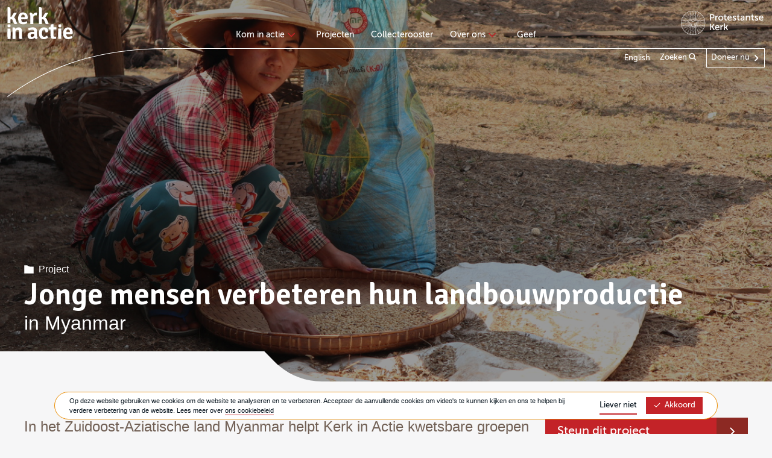

--- FILE ---
content_type: text/html; charset=UTF-8
request_url: https://kerkinactie.protestantsekerk.nl/projecten/jonge-mensen-verbeteren-hun-landbouwproductie/
body_size: 50888
content:
    <!DOCTYPE html>
<html lang="nl">
  <head>
    <meta charset="utf-8">
<meta http-equiv="X-UA-Compatible" content="IE=edge">
<meta name="viewport" content="width=device-width, initial-scale=1">
<title>Jonge mensen verbeteren hun landbouwproductie | Kerk in Actie</title>
<meta name="description" content="">
<meta property="og:title" content="">
<meta property="og:description" content="">
<meta property="og:image" content="https://kerkinactie.protestantsekerk.nl/static/images/logo-trademark-protestantse-kerk.svg">
<meta property="og:url" content="https://kerkinactie.protestantsekerk.nl/projecten/jonge-mensen-verbeteren-hun-landbouwproductie/">
<meta property="og:locale" content="nl_NL">
<meta property="og:type" content="website">
<meta property="og:site_name" content="Kerk in Actie">

<meta name="twitter:card" content="summary"/>
  <meta name="twitter:site" content="@PKNnl"/>
  <meta name="twitter:title" content="">
  <meta name="twitter:description" content="">
  <meta name="twitter:creator" content="@PKNnl">
  <meta name="twitter:image" content="https://kerkinactie.protestantsekerk.nl/static/images/logo-trademark-protestantse-kerk.svg">
  <meta name="twitter:domain" content="https://kerkinactie.protestantsekerk.nl/projecten/jonge-mensen-verbeteren-hun-landbouwproductie/">

<link rel="canonical" href="https://kerkinactie.protestantsekerk.nl/projecten/jonge-mensen-verbeteren-hun-landbouwproductie/">
<link rel="apple-touch-icon" sizes="180x180" href="/static/images/kerkinactie/favicons/apple-touch-icon.png">
<link rel="icon" type="image/png" sizes="128x128" href="/static/images/kerkinactie/favicons/favicon-128x128.png">
<link rel="icon" type="image/png" sizes="32x32" href="/static/images/kerkinactie/favicons/favicon-32x32.png">
<link rel="icon" type="image/png" sizes="16x16" href="/static/images/kerkinactie/favicons/favicon-16x16.png">
<link rel="manifest" href="/static/kerkinactie.webmanifest">
<link rel="mask-icon" href="/static/images/kerkinactie/favicons/safari-pinned-tab.svg" color="#5bbad5">
<meta name="msapplication-TileColor" content="#da532c">
<meta name="theme-color" content="#ffffff">
<script>
    // Set 'has-js' class to root element if browser supports JavaScript
    var rootEl = document.documentElement;
    rootEl.className += ((rootEl.className == "") ? "has-js" : " has-js");
</script>
<link rel="stylesheet" id="style-main" href="/static/71/css/kerkinactie.css">
<link href="https://fonts.googleapis.com/css?family=Signika:300,600&display=swap" rel="stylesheet">
  <!-- Google Tag Manager -->
  <script>(function (w, d, s, l, i) {
          w[l] = w[l] || [];
          w[l].push({
              'gtm.start':
                  new Date().getTime(), event: 'gtm.js'
          });
          var f = d.getElementsByTagName(s)[0],
              j = d.createElement(s), dl = l != 'dataLayer' ? '&l=' + l : '';
          j.async = true;
          j.src =
              'https://www.googletagmanager.com/gtm.js?id=' + i + dl;
          f.parentNode.insertBefore(j, f);
      })(window, document, 'script', 'dataLayer', 'GTM-NTQPQPG');</script>
  <!-- End Google Tag Manager -->
<script src="https://www.google.com/recaptcha/api.js?render=6Le58IceAAAAAJzqcTbKzb8bIF3f-f9aiFbLw7Uz"></script>                    <style>
            .o-pagewrapper__cover {
                background: #271623 url('/data/1767690708/images/kia/project/big157.jpg') no-repeat center center / cover;
            }

            @media screen and (max-width: 859px) {
                .o-pagewrapper__cover {
                    background: #271623 url('/data/1767690708/images/kia/project/small157.jpg') no-repeat center center / cover;
                }
            }

            @media screen and (max-width: 409px) {
                .o-pagewrapper__cover {
                    background: #271623 url('') no-repeat center center / cover;
                }
            }

        </style>
      </head>
  <body class=''>
    
        <!-- Google Tag Manager (noscript) -->
    <noscript><iframe src="https://www.googletagmanager.com/ns.html?id=GTM-NTQPQPG" height="0" width="0"
        style="display:none;visibility:hidden"></iframe></noscript>
    <!-- End Google Tag Manager (noscript) -->
        <div class="c-cookie-notice u-text-extra-small u-hidden" data-behaviour="CookieConsent">
  <div class="o-grid@desktop o-grid--with-gutter o-grid--align-middle">
    <div class="o-grid__item c-cookie-notice__message">
Op deze website gebruiken we cookies om de website te analyseren en te verbeteren. Accepteer de aanvullende cookies om video's te kunnen kijken en ons te helpen bij verdere verbetering van de website. Lees meer over <a href="https://www.protestantsekerk.nl/cookiebeleid">ons cookiebeleid</a>
    </div>
<div class="o-grid__item u-text-center u-size-fit">
<button class="b-button--small b-button--ghost u-margin-right-small js-decline-cookie">Liever niet</button>
<button class="b-button--small js-accept-cookie">
  <svg class="u-margin-right-tiny" role="presentation">
    <use xlink:href="/static/icons/sprite.svg#check"></use>
  </svg>Akkoord</button>
    </div>
  </div>
</div>    <div class="o-page-wrapper">
                      <div class="o-pagewrapper__cover ">
                      <header class="c-header c-header--white" data-behaviour="Header">
  <a class="u-hidden-visually" id="skip-to-content" href="#content">Doorgaan naar hoofdinhoud</a>
  <div class="c-header__topbar">
    <div class="c-header__top o-grid o-grid--align-middle">
      <a class="u-link-clean" href="/">
              <img class="c-header__logo" src="/static/images/kerkinactie/logo-kerkinactie--white.svg" alt="Kerk in actie">
            </a>
      <div class="o-grid__item o-grid o-grid--align-right">
        <a class="u-link-clean" href="https://www.protestantsekerk.nl?utm_source=kerk-in-actie&utm_medium=logo&utm_campaign=internal">
                      <img class="c-header__mama-logo" src="/static/images/logo-protestantse-kerk--outline.svg"
                    alt="Protestantse Kerk">
                  </a>
                  <div class="c-header__navigation-toggle">
            <button id="mobile-navigation-toggle" class="c-navigation-toggle b-button--ghost" aria-controls="mobile-navigation" aria-expanded="false" aria-haspopup="true" data-behaviour="MenuToggle" data-breakpoint="735" aria-label="Menu">
  <span class="c-navigation-toggle__icon">
    <span></span>
    <span></span>
    <span></span>
    <span></span>
  </span>
  <div class="c-navigation-toggle__text">menu</div>
</button>
          </div>
              </div>
    </div>

          <div class="c-header__navigation u-text-center" role="navigation">
        <ul class="c-navigation u-list-inline u-text-small" role="menubar">
            <li class="c-navigation__item"  tabindex="0" role="none">
        <button id="menubutton-1" class="c-navigation__link c-navigation__link--menutrigger b-button--clean" aria-haspopup="true" aria-controls="menu-1" data-behaviour="DropdownToggle">
            Kom in actie
            <svg class="c-navigation__submenu-arrow svg-arrows-arrow-down svg-arrows-arrow-down--dims" role="img">
              <title>Pijl naar beneden</title>
              <use xlink:href="/static/icons/sprite.svg#arrows-arrow-down"></use>
            </svg>
        </button>
        <ul id="menu-1" class="c-dropdown__menu c-navigation__submenu u-list-minimal is-collapsed" aria-hidden="true" tabindex="-1" role="menu">
                          <li class="c-dropdown__menu__item c-navigation__submenu__item " role="none">
                <a class="c-navigation__submenu__link" href="/collecterooster/" role="menuitem" tabindex="-1">
                                        Collecteer in de kerk
                </a>
              </li>
                          <li class="c-dropdown__menu__item c-navigation__submenu__item " role="none">
                <a class="c-navigation__submenu__link" href="/over-kerk-in-actie/onze-themas/actielanden/" role="menuitem" tabindex="-1">
                                        Steun een actieland
                </a>
              </li>
                          <li class="c-dropdown__menu__item c-navigation__submenu__item " role="none">
                <a class="c-navigation__submenu__link" href="/over-kerk-in-actie/onze-themas/samen-tegen-armoede/" role="menuitem" tabindex="-1">
                                        Word inleverpunt Voedselbank
                </a>
              </li>
                          <li class="c-dropdown__menu__item c-navigation__submenu__item " role="none">
                <a class="c-navigation__submenu__link" href="/idee/organiseer-een-inzamelingsactie/" role="menuitem" tabindex="-1">
                                        Organiseer een inzamelingsactie
                </a>
              </li>
                          <li class="c-dropdown__menu__item c-navigation__submenu__item " role="none">
                <a class="c-navigation__submenu__link" href="/rainbow/" role="menuitem" tabindex="-1">
                                        Kom met kinderen in actie
                </a>
              </li>
                          <li class="c-dropdown__menu__item c-navigation__submenu__item " role="none">
                <a class="c-navigation__submenu__link" href="/over-kerk-in-actie/onze-themas/huis-aan-huiscollecte-kerk-in-actie/" role="menuitem" tabindex="-1">
                                        Organiseer de huis-aan-huiscollecte
                </a>
              </li>
                          <li class="c-dropdown__menu__item c-navigation__submenu__item " role="none">
                <a class="c-navigation__submenu__link" href="/kom-in-actie/deel-je-geld/" role="menuitem" tabindex="-1">
                                        Schenken en nalaten
                </a>
              </li>
                    </ul>
      </li>
                <li class="c-navigation__item">
        <a class="c-navigation__link u-link-clean " href="/projecten/"  role="menuitem">Projecten</a>
      </li>
                <li class="c-navigation__item">
        <a class="c-navigation__link u-link-clean " href="/collecterooster/"  role="menuitem">Collecterooster</a>
      </li>
                <li class="c-navigation__item"  role="none">
        <button id="menubutton-4" class="c-navigation__link c-navigation__link--menutrigger b-button--clean" aria-haspopup="true" aria-controls="menu-4" data-behaviour="DropdownToggle">
            Over ons
            <svg class="c-navigation__submenu-arrow svg-arrows-arrow-down svg-arrows-arrow-down--dims" role="img">
              <title>Pijl naar beneden</title>
              <use xlink:href="/static/icons/sprite.svg#arrows-arrow-down"></use>
            </svg>
        </button>
        <ul id="menu-4" class="c-dropdown__menu c-navigation__submenu u-list-minimal is-collapsed" aria-hidden="true" tabindex="-1" role="menu">
                          <li class="c-dropdown__menu__item c-navigation__submenu__item " role="none">
                <a class="c-navigation__submenu__link" href="/over-kerk-in-actie/" role="menuitem" tabindex="-1">
                                        Over Kerk in Actie
                </a>
              </li>
                          <li class="c-dropdown__menu__item c-navigation__submenu__item " role="none">
                <a class="c-navigation__submenu__link" href="/over-kerk-in-actie/onze-themas/" role="menuitem" tabindex="-1">
                                        Onze themas
                </a>
              </li>
                          <li class="c-dropdown__menu__item c-navigation__submenu__item " role="none">
                <a class="c-navigation__submenu__link" href="/nieuws/" role="menuitem" tabindex="-1">
                                        Nieuws
                </a>
              </li>
                          <li class="c-dropdown__menu__item c-navigation__submenu__item " role="none">
                <a class="c-navigation__submenu__link" href="/over-kerk-in-actie/jaarverslag/" role="menuitem" tabindex="-1">
                                        Jaarverslag en certificering
                </a>
              </li>
                          <li class="c-dropdown__menu__item c-navigation__submenu__item " role="none">
                <a class="c-navigation__submenu__link" href="/over-kerk-in-actie/vacatures/" role="menuitem" tabindex="-1">
                                        Vacatures
                </a>
              </li>
                          <li class="c-dropdown__menu__item c-navigation__submenu__item " role="none">
                <a class="c-navigation__submenu__link" href="/webwinkel/" role="menuitem" tabindex="-1">
                                        Webshop
                </a>
              </li>
                          <li class="c-dropdown__menu__item c-navigation__submenu__item " role="none">
                <a class="c-navigation__submenu__link" href="/contact" role="menuitem" tabindex="-1">
                                        Contact
                </a>
              </li>
                    </ul>
      </li>
                <li class="c-navigation__item">
        <a class="c-navigation__link u-link-clean " href="https://secure.kerkinactie.nl/steun-kerk-in-actie/"  role="menuitem">Geef</a>
      </li>
      </ul>      </div>
      </div>
  <svg class="c-header__subline" xmlns="http://www.w3.org/2000/svg" width="258" height="82.18" viewBox="0 0 258 82.18">
    <title>subline-curl</title>
    <path class="background" d="M0,0.1l0,81.1l0,0C64.2,34,144.3,3.5,258,1.1V0L0,0.1z" />
    <path class="line" d="M258,0.1L258,0.1" />
    <path class="line"
      d="M0,80.9l0,1.2C72.9,28.5,152.8,3.6,258,2.1v-1c-9.1,0.1-18,0.4-26.8,0.9C138.9,7.1,66.7,31.8,0,80.9z" />
  </svg>
      <div class="c-header__subnavigation u-text-right">
      <ul class="c-sub-navigation u-list-inline u-text-small">
    <li class="c-sub-navigation__item">
    <a class="c-sub-navigation__link u-link-clean" href="/over-kerk-in-actie/about-kerk-in-actie/" >English</a>
  </li>
              <li class="c-sub-navigation__item">
            <div class="c-menu-search">
              <button aria-controls="menu-search-form" aria-expanded="false" aria-haspopup="true" data-behaviour="DropdownToggle"
                class=" b-button b-button--clean c-menu-search__toggle">Zoeken
                <svg role="img">
                  <use xlink:href="/static/icons/sprite.svg#search"></use>
                </svg>
              </button>
              <div id="menu-search-form" class="c-menu-search__form-container is-collapsed" aria-hidden="true">
                <form action="/zoeken/" class="c-search-bar c-search-bar--small" data-behaviour="SearchForm" >
  <div class="c-search-bar__search">
    <input id="search-query" aria-label="Zoeken" name="q" autocomplete="off"
      class="c-search-bar__search__input form__italic_placeholder" type="text"
      placeholder="Noodhulp">
    <svg class="c-search-bar__reset-search" role="button" style="display:none;">
      <title>Reset zoekopdracht</title>
      <use xlink:href="/static/icons/sprite.svg#cross"></use>
    </svg>
    <button class="b-button b-button--icon-primary c-search-bar__search__button">
      <svg>
        <title>Zoeken</title>
        <use xlink:href="/static/icons/sprite.svg#search"></use>
      </svg>
    </button>
  </div>
  </form>              </div>
            </div>
          </li>
          <li class="c-sub-navigation__item">
            <a href="http://secure.kerkinactie.nl/steun-kerk-in-actie/" class="b-button b-button--small b-button--chevron b-button--outline">Doneer nu</a>
          </li>
        </ul>    </div>
  </header>            <div class="c-article__header--project c-article__header--cover">
        <div class="o-wrapper">
            <div class="c-media c-media--small">
                <div class="c-media__icon">
                    <svg class="u-color-white" role="presentation" style="vertical-align: top;">
                        <use xlink:href="/static/icons/sprite.svg#project-map"></use>
                    </svg>
                </div>
                <div class="c-media__content u-color-white">
                    Project
                </div>
            </div>
            <h1 class="c-article__title">
                Jonge mensen verbeteren hun landbouwproductie
            </h1>
                            <h2 class="c-article__subtitle">in Myanmar</h2>
                    </div>
    </div>
    </div>     <div id="content" tabindex="-1">
        <div class="o-wrapper u-margin-top-large">
            <div class="o-grid@desktop o-grid--with-gutter o-grid--align-center">
                <div class="o-grid__item u-size-12 u-size-fill@desktop">
                    <article class="c-article">
                        <div class="c-article__content u-margin-bottom">
                            <p class="u-text-large">In het Zuidoost-Aziatische land Myanmar helpt Kerk in Actie
kwetsbare groepen om op eigen benen te staan. In 10 dorpen verwerken jonge moeders, jongeren tussen de 18 en 35 jaar en slachtoffers van de gewapende conflicten landbouwgewassen
tot consumentenproducten.
</p>
                            <p>Ze verbouwen pinda’s om tot olie te verwerken, of gember om te drogen en te verkopen. Hierdoor groeit hun inkomen en kunnen zij een menswaardig bestaan opbouwen. Kerk in Actie ondersteunt hen met trainingen en kleinschalige leningen.</p>
<div contenteditable="false" class="mceNonEditable" data-video-loader="" data-settings="eyJpZCI6ImppcVI2X3FDMzdFIn0=">
<div class="embed-responsive embed-responsive-16by9 ratio ratio-16x9 videoembed"><iframe class="embed-responsive-item" id="ytplayer" type="text/html" src="https://www.youtube-nocookie.com/embed/jiqR6_qC37E?rel=0" frameborder="0" webkitallowfullscreen="" mozallowfullscreen="" allowfullscreen=""></iframe></div>
</div>
<p><a href="https://vimeo.com/1062356654" target="_blank" rel="noopener">Download deze film</a> via Vimeo.</p>
<h3 style="font-weight: 400;">Steun dit werk</h3>
<p style="font-weight: 400;">Via het programma werelddiaconaat helpt Kerk in Actie kwetsbare groepen in Myanmar. Je kunt dit werk steunen door je bijdrage aan dit programma over te maken op rekening NL89 ABNA 0457 457 457 t.n.v. Kerk in Actie te Utrecht, o.v.v. 'landbouw Myanmar' of <a href="https://secure.kerkinactie.nl/steun-kerk-in-actie/werelddiaconaat/?utm_source=website&utm_medium=projecten&utm_campaign=Myanmar+Jonge+mensen+verbeteren+hun+landbouwproductie" title="doneer online" target="_blank" rel="noopener">doneer online</a>. Hartelijk dank!</p>
                            <div class="o-grid@tablet u-padding-top-small">
                                <div class="o-grid__item u-text-right@tablet">
                                    


<ul class="c-social-share u-list-inline" data-behaviour="SocialShare">
  <li class="c-social-share__prefix">Delen</li>
  <li>
    <a href="https://www.facebook.com/sharer/sharer.php?u=https%3A%2F%2Fkerkinactie.protestantsekerk.nl%2Fprojecten%2Fjonge-mensen-verbeteren-hun-landbouwproductie%2F%3Futm_source%3Dfacebook%26utm_medium%3Dsharingbuttons%26utm_campaign%3Dsharing-facebook-" target="_blank"
       class="b-button b-button--icon a-share-facebook">
      <svg class="svg-social-facebook-line--dims" role="img">
        <title>Facebook</title>
        <use xlink:href="/static/icons/sprite.svg#social-facebook-line"></use>
      </svg>
    </a>
  </li>
  <li>
    <a href="https://www.linkedin.com/shareArticle?mini=true&url=https%3A%2F%2Fkerkinactie.protestantsekerk.nl%2Fprojecten%2Fjonge-mensen-verbeteren-hun-landbouwproductie%2F%3Futm_source%3Dlinkedin%26utm_medium%3Dsharingbuttons%26utm_campaign%3Dsharing-linkedin-&title="
       class="b-button b-button--icon a-share-linkedin" target="_blank">
      <svg class="svg-social-linkedin--dims" role="img">
        <title>LinkedIn</title>
        <use xlink:href="/static/icons/sprite.svg#social-linkedin-line"></use>
      </svg>
    </a>
  </li>
  <li class="js-whatsapp u-hidden">
    <a href="whatsapp://send?text=%20-%20https%3A%2F%2Fkerkinactie.protestantsekerk.nl%2Fprojecten%2Fjonge-mensen-verbeteren-hun-landbouwproductie%2F%3Futm_source%3Dwhatsapp%26utm_medium%3Dsharingbuttons%26utm_campaign%3Dsharing-whatsapp-"
       class="b-button b-button--icon a-share-whatsapp">
      <svg class="svg-social-whatsapp--dims" role="img">
        <title>Whatsapp</title>
        <use xlink:href="/static/icons/sprite.svg#social-whatsapp"></use>
      </svg>
    </a>
  </li>
  <li>
    <a href="mailto:?subject=&body=https%3A%2F%2Fkerkinactie.protestantsekerk.nl%2Fprojecten%2Fjonge-mensen-verbeteren-hun-landbouwproductie%2F%3Futm_source%3Demail%26utm_medium%3Dsharingbuttons%26utm_campaign%3Dsharing-email-"
       class="b-button b-button--icon a-share-email">
      <svg class="svg-social-mail--dims" role="img">
        <title>Email</title>
        <use xlink:href="/static/icons/sprite.svg#social-mail"></use>
      </svg>
    </a>
  </li>
</ul>                                </div>
                            </div>
                        </div>
                    </article>
                </div>
                <div class="o-grid__item l-sidebar">
                                            <a href="https://secure.kerkinactie.nl/steun-kerk-in-actie/werelddiaconaat/?utm_source=website&amp;utm_medium=projecten&amp;utm_campaign=Myanmar+Jonge+mensen+verbeteren+hun+landbouwproductie"
                           class="b-button b-button--primary b-button--large u-size-12@desktop u-margin-bottom-small">Steun dit project</a>
                                        <aside class="c-panel">
                        <div class="o-grid o-grid--with-gutter">
                            <div class="o-grid__item u-size-12 u-size-4@tablet u-margin-bottom u-size-12@desktop">
                                <h2 class="c-panel__title">
                                    Over dit project
                                </h2>
                                                                    <div class="o-grid u-size-12">
                                        <div style="width: 80px;">Thema:</div>
                                        <div class="o-grid__item u-size-fill">
                                                                                            <a href="/over-kerk-in-actie/onze-themas/mensen-in-armoede/" class="c-media c-media--link c-media--small">
                                                    <div class="c-media__icon--project">
                                                        <svg class="c-media__icon__map" role="presentation">
                                                            <use xlink:href="/static/icons/sprite.svg#project-map"></use>
                                                        </svg>
                                                                                                            </div>
                                                    <div class="c-media__content">
                                                        Mensen in armoede
                                                    </div>
                                                </a>
                                                                                            <a href="/over-kerk-in-actie/onze-themas/kinderen-in-de-knel/" class="c-media c-media--link c-media--small">
                                                    <div class="c-media__icon--project">
                                                        <svg class="c-media__icon__map" role="presentation">
                                                            <use xlink:href="/static/icons/sprite.svg#project-map"></use>
                                                        </svg>
                                                                                                            </div>
                                                    <div class="c-media__content">
                                                        Kinderen in de knel
                                                    </div>
                                                </a>
                                                                                    </div>
                                    </div>
                                                                                                    <div class="o-grid u-size-12 u-margin-top-tiny">
                                        <div style="width: 80px;">Land:</div>
                                        <div class="o-grid__item u-size-fill">
                                            <a href="/projecten/?country=Myanmar">Myanmar</a>
                                            (<a href="/projecten/?continent=Azi%C3%AB">Azië</a>)
                                        </div>
                                    </div>
                                
                            </div>
                                                            <div class="o-grid__item u-size-12 u-size-4@tablet u-margin-bottom u-size-12@desktop">
                                    <h2 class="c-panel__title ">
                                        Materialen
                                    </h2>
                                                                            <a href="https://www.protestantsekerk.nl/download27235/Collecteafkondiging en kerkbladbericht Myanmar.pdf" class="c-media c-media--link c-media--small" target="">
                                            <svg class="c-media__icon u-color-primary c-media__icon--file"
                                                 aria-hidden="true">
                                                <use
                                                    xlink:href="/static/icons/sprite.svg#file"></use>
                                            </svg>
                                            <div class="c-media__content">
                                                Collecteafkondiging en kerkbladbericht Myanmar (pdf)
                                            </div>
                                        </a>
                                                                            <a href="https://www.protestantsekerk.nl/download27236/Collecteafkondiging en kerkbladbericht Myanmar.docx" class="c-media c-media--link c-media--small" target="">
                                            <svg class="c-media__icon u-color-primary c-media__icon--file"
                                                 aria-hidden="true">
                                                <use
                                                    xlink:href="/static/icons/sprite.svg#file"></use>
                                            </svg>
                                            <div class="c-media__content">
                                                Collecteafkondiging en kerkbladbericht Myanmar (Word) (docx)
                                            </div>
                                        </a>
                                                                            <a href="https://www.protestantsekerk.nl/download27243/Collectesheet landbouw Myanmar.jpg" class="c-media c-media--link c-media--small" target="">
                                            <svg class="c-media__icon u-color-primary c-media__icon--file"
                                                 aria-hidden="true">
                                                <use
                                                    xlink:href="/static/icons/sprite.svg#file"></use>
                                            </svg>
                                            <div class="c-media__content">
                                                Collectesheet landbouw Myanmar (jpg)
                                            </div>
                                        </a>
                                                                            <a href="https://www.protestantsekerk.nl/download26723/2023_09_17, Myanmar-Collecteafbeelding.jpg" class="c-media c-media--link c-media--small" target="">
                                            <svg class="c-media__icon u-color-primary c-media__icon--file"
                                                 aria-hidden="true">
                                                <use
                                                    xlink:href="/static/icons/sprite.svg#file"></use>
                                            </svg>
                                            <div class="c-media__content">
                                                Collectebeeld voor kerkblad (jpg)
                                            </div>
                                        </a>
                                                                            <a href="https://www.protestantsekerk.nl/download26724/2023_09_17, KIA-Collectesheet 16 Myanmar.jpg" class="c-media c-media--link c-media--small" target="">
                                            <svg class="c-media__icon u-color-primary c-media__icon--file"
                                                 aria-hidden="true">
                                                <use
                                                    xlink:href="/static/icons/sprite.svg#file"></use>
                                            </svg>
                                            <div class="c-media__content">
                                                Collectesheet Myanmar (jpg) (jpg)
                                            </div>
                                        </a>
                                                                            <a href="https://www.protestantsekerk.nl/download26725/2023_09_17, KIA-Collectesheet 16 Myanmar.pdf" class="c-media c-media--link c-media--small" target="">
                                            <svg class="c-media__icon u-color-primary c-media__icon--file"
                                                 aria-hidden="true">
                                                <use
                                                    xlink:href="/static/icons/sprite.svg#file"></use>
                                            </svg>
                                            <div class="c-media__content">
                                                Collectesheet Myanmar (pdf) (pdf)
                                            </div>
                                        </a>
                                                                            <a href="https://www.protestantsekerk.nl/download26804/PPT WCM Myanmar.pptx" class="c-media c-media--link c-media--small" target="">
                                            <svg class="c-media__icon u-color-primary c-media__icon--file"
                                                 aria-hidden="true">
                                                <use
                                                    xlink:href="/static/icons/sprite.svg#file"></use>
                                            </svg>
                                            <div class="c-media__content">
                                                Powerpoint jongeren Myanmar (pptx)
                                            </div>
                                        </a>
                                                                                                        </div>
                                                                                                                                        </div>
                    </aside>
                </div>
            </div>

            <div class="o-wrapper u-margin-top u-margin-bottom">
                <div class="c-banner__container">
  <div class="c-banner u-text-center c-banner--small">
    <div class="o-wrapper c-banner__content">
      <h2 class="c-banner__title">Meer weten? Blijf op de hoogte via de nieuwsbrief.</h2>
          <div class="u-margin-top">
      <a class="b-button b-button--small b-button--chevron" href="https://cloud.online.protestantsekerk.nl/aanmelden?product=KIA" target="_blank">Aanmelden</a>
    </div>
      </div>
  </div>
</div>            </div>

                            <!-- Start stories -->
<section class="o-wrapper o-wrapper--max@mobile u-padding-top u-padding-bottom" style="position: relative; z-index: 2;">
  <div class="o-grid__item c-section-title u-size-12">
  <h2 class="c-section-title__title">Verhalen</h2>
          <h3 class="c-section-title__subtitle">Over dit project</h3>
    </div>  <div class="o-grid o-grid--item-list">
        <div class="o-grid__item u-size-12 u-size-4@tablet">
      <a href="/verhalen/in-myanmar-is-honger-het-volgende-gevaar/"
   class="c-card c-card--story  "
     >

      <div class="c-card__figure">
                    <img class="c-card__figure__image" src="/data/1768912076/images/story/small5671.jpg" alt="&#039;In Myanmar is honger het volgende gevaar&#039;">
                </div>
  
          <div class="c-card__content">
              <h3 class="c-card__content__title">
          &#039;In Myanmar is honger het volgende gevaar&#039;
        </h3>
                    <div class="c-card__content__meta">
          <time>24 dec 2024</time>
        </div>
                    <p class="c-card__content__intro">Al drie jaar lang speelt zich in Myanmar, buiten het zicht van internationale camera’s, een humanitair drama af. Na escalatie van het geweld is honger nu het volgende gevaar.</p>
                    <div class="c-media c-media--tiny">
          <div class="c-media__icon">
            <svg class="u-color-primary" role="presentation" style="vertical-align: top;">
              <use xlink:href="/static/icons/sprite.svg#project-map"></use>
            </svg>
          </div>
          <div class="c-media__content">
            <h4 class="c-card__content__project">
              Jonge mensen verbeteren hun landbouwproductie
            </h4>
          </div>
        </div>
                    <div class="u-size-fill u-margin-top">
                  </div>
                </div>
  </a>    </div>
        <div class="o-grid__item u-size-12 u-size-4@tablet">
      <a href="/verhalen/wat-doet-kerk-in-actie-in-myanmar/"
   class="c-card c-card--story  "
     >

      <div class="c-card__figure">
                    <img class="c-card__figure__image" src="/data/1768912076/images/story/small5058.jpg" alt="Wat doet Kerk in Actie in Myanmar?">
                </div>
  
          <div class="c-card__content">
              <h3 class="c-card__content__title">
          Wat doet Kerk in Actie in Myanmar?
        </h3>
                    <div class="c-card__content__meta">
          <time>22 sep 2024</time>
        </div>
                    <p class="c-card__content__intro">Sinds het leger in Myanmar (voorheen Birma) begin 2021 een abrupt einde maakte aan de prille democratie in dit Aziatische land, is het geweld toegenomen en voltrekt zich een stille ramp. Kerk in Actie steunt er meerdere partnerorganisaties, die onder zware omstandigheden hulp blijven bieden.</p>
                    <div class="c-media c-media--tiny">
          <div class="c-media__icon">
            <svg class="u-color-primary" role="presentation" style="vertical-align: top;">
              <use xlink:href="/static/icons/sprite.svg#project-map"></use>
            </svg>
          </div>
          <div class="c-media__content">
            <h4 class="c-card__content__project">
              Jonge mensen verbeteren hun landbouwproductie
            </h4>
          </div>
        </div>
                    <div class="u-size-fill u-margin-top">
                  </div>
                </div>
  </a>    </div>
        <div class="o-grid__item u-size-12 u-size-4@tablet">
      <a href="/verhalen/laten-we-myanmar-niet-vergeten/"
   class="c-card c-card--story  "
     >

      <div class="c-card__figure">
                    <img class="c-card__figure__image" src="/data/1768912076/images/story/small5069.jpg" alt="Laten we Myanmar niet vergeten!">
                </div>
  
          <div class="c-card__content">
              <h3 class="c-card__content__title">
          Laten we Myanmar niet vergeten!
        </h3>
                    <div class="c-card__content__meta">
          <time>15 sep 2023</time>
        </div>
                    <p class="c-card__content__intro">‘Dit is geen optimistisch verhaal, maar het moet wel verteld worden.’ Jurjen de Groot, directeur van Kerk in Actie, bezocht onlangs het grensgebied van Myanmar met Thailand. &#039;Laten we meeleven met de bevolking van Myanmar, ook nu de media het land lijkt te zijn vergeten.&#039;</p>
                    <div class="c-media c-media--tiny">
          <div class="c-media__icon">
            <svg class="u-color-primary" role="presentation" style="vertical-align: top;">
              <use xlink:href="/static/icons/sprite.svg#project-map"></use>
            </svg>
          </div>
          <div class="c-media__content">
            <h4 class="c-card__content__project">
              Jonge mensen verbeteren hun landbouwproductie
            </h4>
          </div>
        </div>
                    <div class="u-size-fill u-margin-top">
                  </div>
                </div>
  </a>    </div>
      </div>
      <div class="u-text-right u-margin-top-small">
      <a href="/verhalen/?project=157" class="b-button b-button--primary">Bekijk meer</a>
    </div>
  </section>
<!-- End stories -->            
                    </div>             </div>
        <svg version="1.1" xmlns="http://www.w3.org/2000/svg" style="width:0px; height:0px;">
          <clipPath id="project-folder" clipPathUnits="objectBoundingBox">
              <path d="M.0017 1V.00327H.23856L.26663.03134A.18822.18822,0,0,0,.39972.08646h.60316V1Z" />
          </clipPath>
      </svg>
        <footer class="c-footer">
  <div class="c-footer__topbar u-margin-bottom-large">
    <svg class="c-footer__topline" xmlns="http://www.w3.org/2000/svg" style="width:258px; height: 82.18px;"
      viewBox="0 0 258 82.18">
      <title>topline-curl</title>
      <path class="line" d="M258,82.05V1h0C193.8,48.18,113.68,78.67,0,81.1v1.08Z" transform="translate(0)" />
      <path class="line" d="M258,.12h0" transform="translate(0)" />
      <path class="background" class="line"
        d="M258,1.24V0C185.14,53.66,105.21,78.55,0,80.11v1q13.66-.2,26.75-.92C119.1,75.12,191.28,50.39,258,1.24Z"
        transform="translate(0)" />
    </svg>
  </div>
  <div class="o-wrapper">
    <div class="o-grid@tablet c-footer__columns o-grid--align-center o-grid--with-gutter u-text-center">
      <div class="c-footer__column u-margin-bottom">
                Bezoekadres:<br>
        <address class="u-margin-bottom-none">
          Joseph Haydnlaan 2a<br />
3533 AE Utrecht <br />

        </address>

        
        <a href="https://protestantsekerk.nl/cookiebeleid/" class="u-margin-top-tiny u-display-inline-block">Privacyverklaring &amp; Cookies</a>

        <div class="u-margin-top-small">
          <p class="u-margin-bottom-tiny">Volg Kerk in Actie</p>
                    <a class="u-link-clean u-margin-right-tiny" aria-label="Facebook" href="https://www.facebook.com/kerkinactie"
            >
            <svg class="svg-social-facebook--dims" role="img">
              <title>Facebook</title>
              <use xlink:href="/static/icons/sprite.svg#social-facebook"></use>
            </svg>
          </a>
          
          
                    <a class="u-link-clean u-margin-right-tiny" aria-label="Instagram" href="https://www.instagram.com/kerkinactie/"
            >
            <svg class="svg-social-instagram--dims" role="img">
              <title>Instagram</title>
              <use xlink:href="/static/icons/sprite.svg#social-instagram"></use>
            </svg>
          </a>
                  </div>
      </div>
      <div class="c-footer__column u-margin-bottom">
        <div id="mc_embed_signup" class="c-footer__signup form--white">
  <span>
          Ontvang de maandelijkse nieuwsbrief van Kerk in Actie
      </span>
  <div class="u-padding-top-tiny">
    <a href="https://secure.kerkinactie.nl/nieuwsbrief-kerk-in-actie/" target="_blank" class="b-button b-button--secondary b-button--small b-button--pill">
      <span class="">Inschrijven</span>
      <svg class="b-button__icon svg-arrows-arrow-right svg-arrows-arrow-right--dims" role="img">
        <title>Pijl naar rechts</title>
        <use xlink:href="/static/icons/sprite.svg#arrows-arrow-right"></use>
      </svg>
    </a>
  </div>
</div>      </div>
      <div class="c-footer__column u-margin-bottom">
        <div class="u-margin-bottom">
          <p class="u-margin-bottom-tiny">Meer van de Protestantse Kerk</p>

          <a class="u-link-clean u-margin-right-small" aria-label="Petrus Magazine" href="https://petrus.protestantsekerk.nl?utm_source=kerk-in-actie&utm_medium=footer-link&utm_campaign=internal" target="_blank">
            <svg style="width:58px; height:26.78px;" role="img">
              <title>Petrus Magazine</title>
              <use xlink:href="/static/icons/sprite.svg#brands-petrus"></use>
            </svg>
          </a>

          <a class="u-link-clean" aria-label="Protstanse Kerk Nederland" href="https://www.protestantsekerk.nl?utm_source=kerk-in-actie&utm_medium=footer-link&utm_campaign=internal" target="_blank">
            <svg style="width:115px; height:34.5px;" role="img">
              <title>Protstanse Kerk Nederland</title>
              <use xlink:href="/static/icons/sprite.svg#brands-protestantse-kerk"></use>
            </svg>
          </a>
        </div>
        <div class="u-margin-bottom">
          <p class="u-margin-bottom-tiny">Kerk in Actie is onderdeel van</p>
          <a class="u-link-clean" href="https://kerkinactie.protestantsekerk.nl/over-kerk-in-actie/" target="_blank">
            <img width="170px" alt="Logo Act Alliance" src="/static/images/kerkinactie/logo-act-alliance.svg">
          </a>
        </div>
        <div class="u-margin-bottom-small">
          <p class="u-margin-bottom-tiny">Kerk in Actie is gecertificeerd</p>
          <div class="o-grid o-grid o-grid--align-middle o-grid--align-center o-grid--align-left@tablet o-grid--fit">
            <div class="o-grid__item u-margin-bottom-small u-margin-right-small">
              <a class="u-link-clean" href="https://kerkinactie.protestantsekerk.nl/over-kerk-in-actie/cbf-en-anbi/" target="_blank">
                <img width="58px" alt="Logo ANBI" src="/static/images/kerkinactie/logo-anbi.svg">
              </a>
            </div>

            <div class="o-grid__item u-margin-bottom-small u-margin-right-small">
              <a class="u-link-clean" href="https://kerkinactie.protestantsekerk.nl/over-kerk-in-actie/cbf-en-anbi/" target="_blank">
                <img width="39.85px" alt="Logo CBF" src="/static/images/kerkinactie/logo-cbf.svg">
              </a>
            </div>

            <div class="o-grid__item u-margin-bottom-small u-margin-right-small">
              <a class="u-link-clean" href="https://kerkinactie.protestantsekerk.nl/over-kerk-in-actie/cbf-en-anbi/" target="_blank">
                <img width="53.13px" alt="Logo ISO" src="/static/images/kerkinactie/logo-iso.svg">
              </a>
            </div>

            <div class="o-grid__item u-margin-bottom-small">
              <a class="u-link-clean" href="https://kerkinactie.protestantsekerk.nl/over-kerk-in-actie/cbf-en-anbi/" target="_blank">
                <img width="150px" alt="Logo CHS" src="/static/images/kerkinactie/logo-chs.png">
              </a>
            </div>

          </div>
        </div>
      </div>
    </div>
  </div>
  <div class="c-footer__bottom u-text-center u-padding">
    <a class="u-link-clean" target="_blank" href="https://www.protestantsekerk.nl"><img class="footer__bottom-logo" src="/static/images/footer-logo.svg" alt="Logo Protestantse Kerk"></a>
  </div>
</footer>      </div>
      <div class="c-navigation-mobile" id="mobile-navigation" aria-labelledby="mobile-navigation-toggle">
  <ul class="c-navigation-mobile__list u-list-minimal u-text-small" role="menubar">
          <li class="c-navigation-mobile__item">
                  <a class="c-navigation-mobile__link" href="#" data-behaviour="Toggle" data-slide="true" aria-controls="mobile-695247ed32ea6">
            Kom in actie
            <svg class="c-navigation-mobile__link__icon svg-arrows-arrow-down svg-arrows-arrow-down--dims" role="img" alt="" title="Pijl naar beneden">
              <use xlink:href="/static/icons/sprite.svg#arrows-arrow-down"></use>
            </svg>
          </a>
          <ul id="mobile-695247ed32ea6" class="c-navigation-mobile-submenu u-list-minimal is-collapsed">
                          <li class="c-navigation-mobile-submenu__item">
                <a class="c-navigation-mobile-submenu__link" href="/collecterooster/">Collecteer in de kerk</a>
              </li>
                          <li class="c-navigation-mobile-submenu__item">
                <a class="c-navigation-mobile-submenu__link" href="/over-kerk-in-actie/onze-themas/actielanden/">Steun een actieland</a>
              </li>
                          <li class="c-navigation-mobile-submenu__item">
                <a class="c-navigation-mobile-submenu__link" href="/over-kerk-in-actie/onze-themas/samen-tegen-armoede/">Word inleverpunt Voedselbank</a>
              </li>
                          <li class="c-navigation-mobile-submenu__item">
                <a class="c-navigation-mobile-submenu__link" href="/idee/organiseer-een-inzamelingsactie/">Organiseer een inzamelingsactie</a>
              </li>
                          <li class="c-navigation-mobile-submenu__item">
                <a class="c-navigation-mobile-submenu__link" href="/rainbow/">Kom met kinderen in actie</a>
              </li>
                          <li class="c-navigation-mobile-submenu__item">
                <a class="c-navigation-mobile-submenu__link" href="/over-kerk-in-actie/onze-themas/huis-aan-huiscollecte-kerk-in-actie/">Organiseer de huis-aan-huiscollecte</a>
              </li>
                          <li class="c-navigation-mobile-submenu__item">
                <a class="c-navigation-mobile-submenu__link" href="/kom-in-actie/deel-je-geld/">Schenken en nalaten</a>
              </li>
                      </ul>
              </li>
          <li class="c-navigation-mobile__item">
                  <a class="c-navigation-mobile__link u-link-clean" href="/projecten/">Projecten</a>
              </li>
          <li class="c-navigation-mobile__item">
                  <a class="c-navigation-mobile__link u-link-clean" href="/collecterooster/">Collecterooster</a>
              </li>
          <li class="c-navigation-mobile__item">
                  <a class="c-navigation-mobile__link" href="#" data-behaviour="Toggle" data-slide="true" aria-controls="mobile-695247ed330aa">
            Over ons
            <svg class="c-navigation-mobile__link__icon svg-arrows-arrow-down svg-arrows-arrow-down--dims" role="img" alt="" title="Pijl naar beneden">
              <use xlink:href="/static/icons/sprite.svg#arrows-arrow-down"></use>
            </svg>
          </a>
          <ul id="mobile-695247ed330aa" class="c-navigation-mobile-submenu u-list-minimal is-collapsed">
                          <li class="c-navigation-mobile-submenu__item">
                <a class="c-navigation-mobile-submenu__link" href="/over-kerk-in-actie/">Over Kerk in Actie</a>
              </li>
                          <li class="c-navigation-mobile-submenu__item">
                <a class="c-navigation-mobile-submenu__link" href="/over-kerk-in-actie/onze-themas/">Onze themas</a>
              </li>
                          <li class="c-navigation-mobile-submenu__item">
                <a class="c-navigation-mobile-submenu__link" href="/nieuws/">Nieuws</a>
              </li>
                          <li class="c-navigation-mobile-submenu__item">
                <a class="c-navigation-mobile-submenu__link" href="/over-kerk-in-actie/jaarverslag/">Jaarverslag en certificering</a>
              </li>
                          <li class="c-navigation-mobile-submenu__item">
                <a class="c-navigation-mobile-submenu__link" href="/over-kerk-in-actie/vacatures/">Vacatures</a>
              </li>
                          <li class="c-navigation-mobile-submenu__item">
                <a class="c-navigation-mobile-submenu__link" href="/webwinkel/">Webshop</a>
              </li>
                          <li class="c-navigation-mobile-submenu__item">
                <a class="c-navigation-mobile-submenu__link" href="/contact">Contact</a>
              </li>
                      </ul>
              </li>
          <li class="c-navigation-mobile__item">
                  <a class="c-navigation-mobile__link u-link-clean" href="https://secure.kerkinactie.nl/steun-kerk-in-actie/">Geef</a>
              </li>
                      <li>
          <a class="c-navigation-mobile__link u-link-clean" href="/over-kerk-in-actie/about-kerk-in-actie/">English</a>
        </li>
                    <li class="u-text-center u-margin">
          <a class="b-button b-button--outline b-button--light" href="https://donatie.pkn.nl">Doneer direct</a>
        </li>
              </ul>
</div>            <script src="/static/71/js/sites/kerkinactie.js"></script>
            <script type="text/javascript">
  var MTIProjectId = '49ae9e2e-7016-4969-a6e6-48c90c5b860f';
  (function () {
    var mtiTracking = document.createElement('script');
    mtiTracking.type = 'text/javascript';
    mtiTracking.async = 'true';
    mtiTracking.src = '/static/71/fonts/mtiFontTrackingCode.js';
    (document.getElementsByTagName('head')[0] || document.getElementsByTagName('body')[0]).appendChild(
      mtiTracking);
  })();
</script>

<script>
  // Hotjar
  (function(h,o,t,j,a,r){
  h.hj=h.hj||function(){(h.hj.q=h.hj.q||[]).push(arguments)};
  h._hjSettings={hjid:638414,hjsv:5};
  a=o.getElementsByTagName('head')[0];
  r=o.createElement('script');r.async=1;
  r.src=t+h._hjSettings.hjid+j+h._hjSettings.hjsv;
  a.appendChild(r);
  })(window,document,'//static.hotjar.com/c/hotjar-','.js?sv=');
</script>

<script>
  (function() {
    // prevent error on old browser
    if (!Object.keys) {
      return;
    }

    window.dataLayer = window.dataLayer || [];
    // Push some variables to the datalayer on page load
    const variables = {
      pageType: "page",
      pageGoal: "",
    };

    // remove empty variables
    Object.keys(variables).forEach(k => (!variables[k] && variables[k] !== undefined) && delete variables[k]);
    window.dataLayer.push(variables);

    // Push custom events
      })();
</script>  </body>
</html>


--- FILE ---
content_type: text/html; charset=utf-8
request_url: https://www.youtube-nocookie.com/embed/jiqR6_qC37E?rel=0
body_size: 47062
content:
<!DOCTYPE html><html lang="en" dir="ltr" data-cast-api-enabled="true"><head><meta name="viewport" content="width=device-width, initial-scale=1"><script nonce="-59ap47eoin0YedWTCXvUA">if ('undefined' == typeof Symbol || 'undefined' == typeof Symbol.iterator) {delete Array.prototype.entries;}</script><style name="www-roboto" nonce="H4wVFH124J31JqhRZh3UqQ">@font-face{font-family:'Roboto';font-style:normal;font-weight:400;font-stretch:100%;src:url(//fonts.gstatic.com/s/roboto/v48/KFO7CnqEu92Fr1ME7kSn66aGLdTylUAMa3GUBHMdazTgWw.woff2)format('woff2');unicode-range:U+0460-052F,U+1C80-1C8A,U+20B4,U+2DE0-2DFF,U+A640-A69F,U+FE2E-FE2F;}@font-face{font-family:'Roboto';font-style:normal;font-weight:400;font-stretch:100%;src:url(//fonts.gstatic.com/s/roboto/v48/KFO7CnqEu92Fr1ME7kSn66aGLdTylUAMa3iUBHMdazTgWw.woff2)format('woff2');unicode-range:U+0301,U+0400-045F,U+0490-0491,U+04B0-04B1,U+2116;}@font-face{font-family:'Roboto';font-style:normal;font-weight:400;font-stretch:100%;src:url(//fonts.gstatic.com/s/roboto/v48/KFO7CnqEu92Fr1ME7kSn66aGLdTylUAMa3CUBHMdazTgWw.woff2)format('woff2');unicode-range:U+1F00-1FFF;}@font-face{font-family:'Roboto';font-style:normal;font-weight:400;font-stretch:100%;src:url(//fonts.gstatic.com/s/roboto/v48/KFO7CnqEu92Fr1ME7kSn66aGLdTylUAMa3-UBHMdazTgWw.woff2)format('woff2');unicode-range:U+0370-0377,U+037A-037F,U+0384-038A,U+038C,U+038E-03A1,U+03A3-03FF;}@font-face{font-family:'Roboto';font-style:normal;font-weight:400;font-stretch:100%;src:url(//fonts.gstatic.com/s/roboto/v48/KFO7CnqEu92Fr1ME7kSn66aGLdTylUAMawCUBHMdazTgWw.woff2)format('woff2');unicode-range:U+0302-0303,U+0305,U+0307-0308,U+0310,U+0312,U+0315,U+031A,U+0326-0327,U+032C,U+032F-0330,U+0332-0333,U+0338,U+033A,U+0346,U+034D,U+0391-03A1,U+03A3-03A9,U+03B1-03C9,U+03D1,U+03D5-03D6,U+03F0-03F1,U+03F4-03F5,U+2016-2017,U+2034-2038,U+203C,U+2040,U+2043,U+2047,U+2050,U+2057,U+205F,U+2070-2071,U+2074-208E,U+2090-209C,U+20D0-20DC,U+20E1,U+20E5-20EF,U+2100-2112,U+2114-2115,U+2117-2121,U+2123-214F,U+2190,U+2192,U+2194-21AE,U+21B0-21E5,U+21F1-21F2,U+21F4-2211,U+2213-2214,U+2216-22FF,U+2308-230B,U+2310,U+2319,U+231C-2321,U+2336-237A,U+237C,U+2395,U+239B-23B7,U+23D0,U+23DC-23E1,U+2474-2475,U+25AF,U+25B3,U+25B7,U+25BD,U+25C1,U+25CA,U+25CC,U+25FB,U+266D-266F,U+27C0-27FF,U+2900-2AFF,U+2B0E-2B11,U+2B30-2B4C,U+2BFE,U+3030,U+FF5B,U+FF5D,U+1D400-1D7FF,U+1EE00-1EEFF;}@font-face{font-family:'Roboto';font-style:normal;font-weight:400;font-stretch:100%;src:url(//fonts.gstatic.com/s/roboto/v48/KFO7CnqEu92Fr1ME7kSn66aGLdTylUAMaxKUBHMdazTgWw.woff2)format('woff2');unicode-range:U+0001-000C,U+000E-001F,U+007F-009F,U+20DD-20E0,U+20E2-20E4,U+2150-218F,U+2190,U+2192,U+2194-2199,U+21AF,U+21E6-21F0,U+21F3,U+2218-2219,U+2299,U+22C4-22C6,U+2300-243F,U+2440-244A,U+2460-24FF,U+25A0-27BF,U+2800-28FF,U+2921-2922,U+2981,U+29BF,U+29EB,U+2B00-2BFF,U+4DC0-4DFF,U+FFF9-FFFB,U+10140-1018E,U+10190-1019C,U+101A0,U+101D0-101FD,U+102E0-102FB,U+10E60-10E7E,U+1D2C0-1D2D3,U+1D2E0-1D37F,U+1F000-1F0FF,U+1F100-1F1AD,U+1F1E6-1F1FF,U+1F30D-1F30F,U+1F315,U+1F31C,U+1F31E,U+1F320-1F32C,U+1F336,U+1F378,U+1F37D,U+1F382,U+1F393-1F39F,U+1F3A7-1F3A8,U+1F3AC-1F3AF,U+1F3C2,U+1F3C4-1F3C6,U+1F3CA-1F3CE,U+1F3D4-1F3E0,U+1F3ED,U+1F3F1-1F3F3,U+1F3F5-1F3F7,U+1F408,U+1F415,U+1F41F,U+1F426,U+1F43F,U+1F441-1F442,U+1F444,U+1F446-1F449,U+1F44C-1F44E,U+1F453,U+1F46A,U+1F47D,U+1F4A3,U+1F4B0,U+1F4B3,U+1F4B9,U+1F4BB,U+1F4BF,U+1F4C8-1F4CB,U+1F4D6,U+1F4DA,U+1F4DF,U+1F4E3-1F4E6,U+1F4EA-1F4ED,U+1F4F7,U+1F4F9-1F4FB,U+1F4FD-1F4FE,U+1F503,U+1F507-1F50B,U+1F50D,U+1F512-1F513,U+1F53E-1F54A,U+1F54F-1F5FA,U+1F610,U+1F650-1F67F,U+1F687,U+1F68D,U+1F691,U+1F694,U+1F698,U+1F6AD,U+1F6B2,U+1F6B9-1F6BA,U+1F6BC,U+1F6C6-1F6CF,U+1F6D3-1F6D7,U+1F6E0-1F6EA,U+1F6F0-1F6F3,U+1F6F7-1F6FC,U+1F700-1F7FF,U+1F800-1F80B,U+1F810-1F847,U+1F850-1F859,U+1F860-1F887,U+1F890-1F8AD,U+1F8B0-1F8BB,U+1F8C0-1F8C1,U+1F900-1F90B,U+1F93B,U+1F946,U+1F984,U+1F996,U+1F9E9,U+1FA00-1FA6F,U+1FA70-1FA7C,U+1FA80-1FA89,U+1FA8F-1FAC6,U+1FACE-1FADC,U+1FADF-1FAE9,U+1FAF0-1FAF8,U+1FB00-1FBFF;}@font-face{font-family:'Roboto';font-style:normal;font-weight:400;font-stretch:100%;src:url(//fonts.gstatic.com/s/roboto/v48/KFO7CnqEu92Fr1ME7kSn66aGLdTylUAMa3OUBHMdazTgWw.woff2)format('woff2');unicode-range:U+0102-0103,U+0110-0111,U+0128-0129,U+0168-0169,U+01A0-01A1,U+01AF-01B0,U+0300-0301,U+0303-0304,U+0308-0309,U+0323,U+0329,U+1EA0-1EF9,U+20AB;}@font-face{font-family:'Roboto';font-style:normal;font-weight:400;font-stretch:100%;src:url(//fonts.gstatic.com/s/roboto/v48/KFO7CnqEu92Fr1ME7kSn66aGLdTylUAMa3KUBHMdazTgWw.woff2)format('woff2');unicode-range:U+0100-02BA,U+02BD-02C5,U+02C7-02CC,U+02CE-02D7,U+02DD-02FF,U+0304,U+0308,U+0329,U+1D00-1DBF,U+1E00-1E9F,U+1EF2-1EFF,U+2020,U+20A0-20AB,U+20AD-20C0,U+2113,U+2C60-2C7F,U+A720-A7FF;}@font-face{font-family:'Roboto';font-style:normal;font-weight:400;font-stretch:100%;src:url(//fonts.gstatic.com/s/roboto/v48/KFO7CnqEu92Fr1ME7kSn66aGLdTylUAMa3yUBHMdazQ.woff2)format('woff2');unicode-range:U+0000-00FF,U+0131,U+0152-0153,U+02BB-02BC,U+02C6,U+02DA,U+02DC,U+0304,U+0308,U+0329,U+2000-206F,U+20AC,U+2122,U+2191,U+2193,U+2212,U+2215,U+FEFF,U+FFFD;}@font-face{font-family:'Roboto';font-style:normal;font-weight:500;font-stretch:100%;src:url(//fonts.gstatic.com/s/roboto/v48/KFO7CnqEu92Fr1ME7kSn66aGLdTylUAMa3GUBHMdazTgWw.woff2)format('woff2');unicode-range:U+0460-052F,U+1C80-1C8A,U+20B4,U+2DE0-2DFF,U+A640-A69F,U+FE2E-FE2F;}@font-face{font-family:'Roboto';font-style:normal;font-weight:500;font-stretch:100%;src:url(//fonts.gstatic.com/s/roboto/v48/KFO7CnqEu92Fr1ME7kSn66aGLdTylUAMa3iUBHMdazTgWw.woff2)format('woff2');unicode-range:U+0301,U+0400-045F,U+0490-0491,U+04B0-04B1,U+2116;}@font-face{font-family:'Roboto';font-style:normal;font-weight:500;font-stretch:100%;src:url(//fonts.gstatic.com/s/roboto/v48/KFO7CnqEu92Fr1ME7kSn66aGLdTylUAMa3CUBHMdazTgWw.woff2)format('woff2');unicode-range:U+1F00-1FFF;}@font-face{font-family:'Roboto';font-style:normal;font-weight:500;font-stretch:100%;src:url(//fonts.gstatic.com/s/roboto/v48/KFO7CnqEu92Fr1ME7kSn66aGLdTylUAMa3-UBHMdazTgWw.woff2)format('woff2');unicode-range:U+0370-0377,U+037A-037F,U+0384-038A,U+038C,U+038E-03A1,U+03A3-03FF;}@font-face{font-family:'Roboto';font-style:normal;font-weight:500;font-stretch:100%;src:url(//fonts.gstatic.com/s/roboto/v48/KFO7CnqEu92Fr1ME7kSn66aGLdTylUAMawCUBHMdazTgWw.woff2)format('woff2');unicode-range:U+0302-0303,U+0305,U+0307-0308,U+0310,U+0312,U+0315,U+031A,U+0326-0327,U+032C,U+032F-0330,U+0332-0333,U+0338,U+033A,U+0346,U+034D,U+0391-03A1,U+03A3-03A9,U+03B1-03C9,U+03D1,U+03D5-03D6,U+03F0-03F1,U+03F4-03F5,U+2016-2017,U+2034-2038,U+203C,U+2040,U+2043,U+2047,U+2050,U+2057,U+205F,U+2070-2071,U+2074-208E,U+2090-209C,U+20D0-20DC,U+20E1,U+20E5-20EF,U+2100-2112,U+2114-2115,U+2117-2121,U+2123-214F,U+2190,U+2192,U+2194-21AE,U+21B0-21E5,U+21F1-21F2,U+21F4-2211,U+2213-2214,U+2216-22FF,U+2308-230B,U+2310,U+2319,U+231C-2321,U+2336-237A,U+237C,U+2395,U+239B-23B7,U+23D0,U+23DC-23E1,U+2474-2475,U+25AF,U+25B3,U+25B7,U+25BD,U+25C1,U+25CA,U+25CC,U+25FB,U+266D-266F,U+27C0-27FF,U+2900-2AFF,U+2B0E-2B11,U+2B30-2B4C,U+2BFE,U+3030,U+FF5B,U+FF5D,U+1D400-1D7FF,U+1EE00-1EEFF;}@font-face{font-family:'Roboto';font-style:normal;font-weight:500;font-stretch:100%;src:url(//fonts.gstatic.com/s/roboto/v48/KFO7CnqEu92Fr1ME7kSn66aGLdTylUAMaxKUBHMdazTgWw.woff2)format('woff2');unicode-range:U+0001-000C,U+000E-001F,U+007F-009F,U+20DD-20E0,U+20E2-20E4,U+2150-218F,U+2190,U+2192,U+2194-2199,U+21AF,U+21E6-21F0,U+21F3,U+2218-2219,U+2299,U+22C4-22C6,U+2300-243F,U+2440-244A,U+2460-24FF,U+25A0-27BF,U+2800-28FF,U+2921-2922,U+2981,U+29BF,U+29EB,U+2B00-2BFF,U+4DC0-4DFF,U+FFF9-FFFB,U+10140-1018E,U+10190-1019C,U+101A0,U+101D0-101FD,U+102E0-102FB,U+10E60-10E7E,U+1D2C0-1D2D3,U+1D2E0-1D37F,U+1F000-1F0FF,U+1F100-1F1AD,U+1F1E6-1F1FF,U+1F30D-1F30F,U+1F315,U+1F31C,U+1F31E,U+1F320-1F32C,U+1F336,U+1F378,U+1F37D,U+1F382,U+1F393-1F39F,U+1F3A7-1F3A8,U+1F3AC-1F3AF,U+1F3C2,U+1F3C4-1F3C6,U+1F3CA-1F3CE,U+1F3D4-1F3E0,U+1F3ED,U+1F3F1-1F3F3,U+1F3F5-1F3F7,U+1F408,U+1F415,U+1F41F,U+1F426,U+1F43F,U+1F441-1F442,U+1F444,U+1F446-1F449,U+1F44C-1F44E,U+1F453,U+1F46A,U+1F47D,U+1F4A3,U+1F4B0,U+1F4B3,U+1F4B9,U+1F4BB,U+1F4BF,U+1F4C8-1F4CB,U+1F4D6,U+1F4DA,U+1F4DF,U+1F4E3-1F4E6,U+1F4EA-1F4ED,U+1F4F7,U+1F4F9-1F4FB,U+1F4FD-1F4FE,U+1F503,U+1F507-1F50B,U+1F50D,U+1F512-1F513,U+1F53E-1F54A,U+1F54F-1F5FA,U+1F610,U+1F650-1F67F,U+1F687,U+1F68D,U+1F691,U+1F694,U+1F698,U+1F6AD,U+1F6B2,U+1F6B9-1F6BA,U+1F6BC,U+1F6C6-1F6CF,U+1F6D3-1F6D7,U+1F6E0-1F6EA,U+1F6F0-1F6F3,U+1F6F7-1F6FC,U+1F700-1F7FF,U+1F800-1F80B,U+1F810-1F847,U+1F850-1F859,U+1F860-1F887,U+1F890-1F8AD,U+1F8B0-1F8BB,U+1F8C0-1F8C1,U+1F900-1F90B,U+1F93B,U+1F946,U+1F984,U+1F996,U+1F9E9,U+1FA00-1FA6F,U+1FA70-1FA7C,U+1FA80-1FA89,U+1FA8F-1FAC6,U+1FACE-1FADC,U+1FADF-1FAE9,U+1FAF0-1FAF8,U+1FB00-1FBFF;}@font-face{font-family:'Roboto';font-style:normal;font-weight:500;font-stretch:100%;src:url(//fonts.gstatic.com/s/roboto/v48/KFO7CnqEu92Fr1ME7kSn66aGLdTylUAMa3OUBHMdazTgWw.woff2)format('woff2');unicode-range:U+0102-0103,U+0110-0111,U+0128-0129,U+0168-0169,U+01A0-01A1,U+01AF-01B0,U+0300-0301,U+0303-0304,U+0308-0309,U+0323,U+0329,U+1EA0-1EF9,U+20AB;}@font-face{font-family:'Roboto';font-style:normal;font-weight:500;font-stretch:100%;src:url(//fonts.gstatic.com/s/roboto/v48/KFO7CnqEu92Fr1ME7kSn66aGLdTylUAMa3KUBHMdazTgWw.woff2)format('woff2');unicode-range:U+0100-02BA,U+02BD-02C5,U+02C7-02CC,U+02CE-02D7,U+02DD-02FF,U+0304,U+0308,U+0329,U+1D00-1DBF,U+1E00-1E9F,U+1EF2-1EFF,U+2020,U+20A0-20AB,U+20AD-20C0,U+2113,U+2C60-2C7F,U+A720-A7FF;}@font-face{font-family:'Roboto';font-style:normal;font-weight:500;font-stretch:100%;src:url(//fonts.gstatic.com/s/roboto/v48/KFO7CnqEu92Fr1ME7kSn66aGLdTylUAMa3yUBHMdazQ.woff2)format('woff2');unicode-range:U+0000-00FF,U+0131,U+0152-0153,U+02BB-02BC,U+02C6,U+02DA,U+02DC,U+0304,U+0308,U+0329,U+2000-206F,U+20AC,U+2122,U+2191,U+2193,U+2212,U+2215,U+FEFF,U+FFFD;}</style><script name="www-roboto" nonce="-59ap47eoin0YedWTCXvUA">if (document.fonts && document.fonts.load) {document.fonts.load("400 10pt Roboto", "E"); document.fonts.load("500 10pt Roboto", "E");}</script><link rel="stylesheet" href="/s/player/b95b0e7a/www-player.css" name="www-player" nonce="H4wVFH124J31JqhRZh3UqQ"><style nonce="H4wVFH124J31JqhRZh3UqQ">html {overflow: hidden;}body {font: 12px Roboto, Arial, sans-serif; background-color: #000; color: #fff; height: 100%; width: 100%; overflow: hidden; position: absolute; margin: 0; padding: 0;}#player {width: 100%; height: 100%;}h1 {text-align: center; color: #fff;}h3 {margin-top: 6px; margin-bottom: 3px;}.player-unavailable {position: absolute; top: 0; left: 0; right: 0; bottom: 0; padding: 25px; font-size: 13px; background: url(/img/meh7.png) 50% 65% no-repeat;}.player-unavailable .message {text-align: left; margin: 0 -5px 15px; padding: 0 5px 14px; border-bottom: 1px solid #888; font-size: 19px; font-weight: normal;}.player-unavailable a {color: #167ac6; text-decoration: none;}</style><script nonce="-59ap47eoin0YedWTCXvUA">var ytcsi={gt:function(n){n=(n||"")+"data_";return ytcsi[n]||(ytcsi[n]={tick:{},info:{},gel:{preLoggedGelInfos:[]}})},now:window.performance&&window.performance.timing&&window.performance.now&&window.performance.timing.navigationStart?function(){return window.performance.timing.navigationStart+window.performance.now()}:function(){return(new Date).getTime()},tick:function(l,t,n){var ticks=ytcsi.gt(n).tick;var v=t||ytcsi.now();if(ticks[l]){ticks["_"+l]=ticks["_"+l]||[ticks[l]];ticks["_"+l].push(v)}ticks[l]=
v},info:function(k,v,n){ytcsi.gt(n).info[k]=v},infoGel:function(p,n){ytcsi.gt(n).gel.preLoggedGelInfos.push(p)},setStart:function(t,n){ytcsi.tick("_start",t,n)}};
(function(w,d){function isGecko(){if(!w.navigator)return false;try{if(w.navigator.userAgentData&&w.navigator.userAgentData.brands&&w.navigator.userAgentData.brands.length){var brands=w.navigator.userAgentData.brands;var i=0;for(;i<brands.length;i++)if(brands[i]&&brands[i].brand==="Firefox")return true;return false}}catch(e){setTimeout(function(){throw e;})}if(!w.navigator.userAgent)return false;var ua=w.navigator.userAgent;return ua.indexOf("Gecko")>0&&ua.toLowerCase().indexOf("webkit")<0&&ua.indexOf("Edge")<
0&&ua.indexOf("Trident")<0&&ua.indexOf("MSIE")<0}ytcsi.setStart(w.performance?w.performance.timing.responseStart:null);var isPrerender=(d.visibilityState||d.webkitVisibilityState)=="prerender";var vName=!d.visibilityState&&d.webkitVisibilityState?"webkitvisibilitychange":"visibilitychange";if(isPrerender){var startTick=function(){ytcsi.setStart();d.removeEventListener(vName,startTick)};d.addEventListener(vName,startTick,false)}if(d.addEventListener)d.addEventListener(vName,function(){ytcsi.tick("vc")},
false);if(isGecko()){var isHidden=(d.visibilityState||d.webkitVisibilityState)=="hidden";if(isHidden)ytcsi.tick("vc")}var slt=function(el,t){setTimeout(function(){var n=ytcsi.now();el.loadTime=n;if(el.slt)el.slt()},t)};w.__ytRIL=function(el){if(!el.getAttribute("data-thumb"))if(w.requestAnimationFrame)w.requestAnimationFrame(function(){slt(el,0)});else slt(el,16)}})(window,document);
</script><script nonce="-59ap47eoin0YedWTCXvUA">var ytcfg={d:function(){return window.yt&&yt.config_||ytcfg.data_||(ytcfg.data_={})},get:function(k,o){return k in ytcfg.d()?ytcfg.d()[k]:o},set:function(){var a=arguments;if(a.length>1)ytcfg.d()[a[0]]=a[1];else{var k;for(k in a[0])ytcfg.d()[k]=a[0][k]}}};
ytcfg.set({"CLIENT_CANARY_STATE":"none","DEVICE":"cbr\u003dChrome\u0026cbrand\u003dapple\u0026cbrver\u003d131.0.0.0\u0026ceng\u003dWebKit\u0026cengver\u003d537.36\u0026cos\u003dMacintosh\u0026cosver\u003d10_15_7\u0026cplatform\u003dDESKTOP","EVENT_ID":"Lq9wabelEM3r_bkPmpXKuQU","EXPERIMENT_FLAGS":{"ab_det_apb_b":true,"ab_det_apm":true,"ab_det_el_h":true,"ab_det_em_inj":true,"ab_l_sig_st":true,"ab_l_sig_st_e":true,"action_companion_center_align_description":true,"allow_skip_networkless":true,"always_send_and_write":true,"att_web_record_metrics":true,"attmusi":true,"c3_enable_button_impression_logging":true,"c3_watch_page_component":true,"cancel_pending_navs":true,"clean_up_manual_attribution_header":true,"config_age_report_killswitch":true,"cow_optimize_idom_compat":true,"csi_config_handling_infra":true,"csi_on_gel":true,"delhi_mweb_colorful_sd":true,"delhi_mweb_colorful_sd_v2":true,"deprecate_csi_has_info":true,"deprecate_pair_servlet_enabled":true,"desktop_sparkles_light_cta_button":true,"disable_cached_masthead_data":true,"disable_child_node_auto_formatted_strings":true,"disable_log_to_visitor_layer":true,"disable_pacf_logging_for_memory_limited_tv":true,"embeds_enable_eid_enforcement_for_youtube":true,"embeds_enable_info_panel_dismissal":true,"embeds_enable_pfp_always_unbranded":true,"embeds_muted_autoplay_sound_fix":true,"embeds_serve_es6_client":true,"embeds_web_nwl_disable_nocookie":true,"embeds_web_updated_shorts_definition_fix":true,"enable_active_view_display_ad_renderer_web_home":true,"enable_ad_disclosure_banner_a11y_fix":true,"enable_chips_shelf_view_model_fully_reactive":true,"enable_client_creator_goal_ticker_bar_revamp":true,"enable_client_only_wiz_direct_reactions":true,"enable_client_sli_logging":true,"enable_client_streamz_web":true,"enable_client_ve_spec":true,"enable_cloud_save_error_popup_after_retry":true,"enable_dai_sdf_h5_preroll":true,"enable_datasync_id_header_in_web_vss_pings":true,"enable_default_mono_cta_migration_web_client":true,"enable_docked_chat_messages":true,"enable_entity_store_from_dependency_injection":true,"enable_inline_muted_playback_on_web_search":true,"enable_inline_muted_playback_on_web_search_for_vdc":true,"enable_inline_muted_playback_on_web_search_for_vdcb":true,"enable_is_mini_app_page_active_bugfix":true,"enable_logging_first_user_action_after_game_ready":true,"enable_ltc_param_fetch_from_innertube":true,"enable_masthead_mweb_padding_fix":true,"enable_menu_renderer_button_in_mweb_hclr":true,"enable_mini_app_command_handler_mweb_fix":true,"enable_mini_app_iframe_loaded_logging":true,"enable_mini_guide_downloads_item":true,"enable_mixed_direction_formatted_strings":true,"enable_mweb_livestream_ui_update":true,"enable_mweb_new_caption_language_picker":true,"enable_names_handles_account_switcher":true,"enable_network_request_logging_on_game_events":true,"enable_new_paid_product_placement":true,"enable_obtaining_ppn_query_param":true,"enable_open_in_new_tab_icon_for_short_dr_for_desktop_search":true,"enable_open_yt_content":true,"enable_origin_query_parameter_bugfix":true,"enable_pause_ads_on_ytv_html5":true,"enable_payments_purchase_manager":true,"enable_pdp_icon_prefetch":true,"enable_pl_r_si_fa":true,"enable_place_pivot_url":true,"enable_playable_a11y_label_with_badge_text":true,"enable_pv_screen_modern_text":true,"enable_removing_navbar_title_on_hashtag_page_mweb":true,"enable_resetting_scroll_position_on_flow_change":true,"enable_rta_manager":true,"enable_sdf_companion_h5":true,"enable_sdf_dai_h5_midroll":true,"enable_sdf_h5_endemic_mid_post_roll":true,"enable_sdf_on_h5_unplugged_vod_midroll":true,"enable_sdf_shorts_player_bytes_h5":true,"enable_sdk_performance_network_logging":true,"enable_sending_unwrapped_game_audio_as_serialized_metadata":true,"enable_sfv_effect_pivot_url":true,"enable_shorts_new_carousel":true,"enable_skip_ad_guidance_prompt":true,"enable_skippable_ads_for_unplugged_ad_pod":true,"enable_smearing_expansion_dai":true,"enable_third_party_info":true,"enable_time_out_messages":true,"enable_timeline_view_modern_transcript_fe":true,"enable_video_display_compact_button_group_for_desktop_search":true,"enable_web_home_top_landscape_image_layout_level_click":true,"enable_web_tiered_gel":true,"enable_window_constrained_buy_flow_dialog":true,"enable_wiz_queue_effect_and_on_init_initial_runs":true,"enable_ypc_spinners":true,"enable_yt_ata_iframe_authuser":true,"export_networkless_options":true,"export_player_version_to_ytconfig":true,"fill_single_video_with_notify_to_lasr":true,"fix_ad_miniplayer_controls_rendering":true,"fix_ads_tracking_for_swf_config_deprecation_mweb":true,"h5_companion_enable_adcpn_macro_substitution_for_click_pings":true,"h5_inplayer_enable_adcpn_macro_substitution_for_click_pings":true,"h5_reset_cache_and_filter_before_update_masthead":true,"hide_channel_creation_title_for_mweb":true,"high_ccv_client_side_caching_h5":true,"html5_log_trigger_events_with_debug_data":true,"html5_ssdai_enable_media_end_cue_range":true,"il_attach_cache_limit":true,"il_use_view_model_logging_context":true,"is_browser_support_for_webcam_streaming":true,"json_condensed_response":true,"kev_adb_pg":true,"kevlar_gel_error_routing":true,"kevlar_watch_cinematics":true,"live_chat_enable_controller_extraction":true,"live_chat_enable_rta_manager":true,"live_chat_increased_min_height":true,"log_click_with_layer_from_element_in_command_handler":true,"log_errors_through_nwl_on_retry":true,"mdx_enable_privacy_disclosure_ui":true,"mdx_load_cast_api_bootstrap_script":true,"medium_progress_bar_modification":true,"migrate_remaining_web_ad_badges_to_innertube":true,"mobile_account_menu_refresh":true,"mweb_a11y_enable_player_controls_invisible_toggle":true,"mweb_account_linking_noapp":true,"mweb_after_render_to_scheduler":true,"mweb_allow_modern_search_suggest_behavior":true,"mweb_animated_actions":true,"mweb_app_upsell_button_direct_to_app":true,"mweb_big_progress_bar":true,"mweb_c3_disable_carve_out":true,"mweb_c3_disable_carve_out_keep_external_links":true,"mweb_c3_enable_adaptive_signals":true,"mweb_c3_endscreen":true,"mweb_c3_endscreen_v2":true,"mweb_c3_library_page_enable_recent_shelf":true,"mweb_c3_remove_web_navigation_endpoint_data":true,"mweb_c3_use_canonical_from_player_response":true,"mweb_cinematic_watch":true,"mweb_command_handler":true,"mweb_delay_watch_initial_data":true,"mweb_disable_searchbar_scroll":true,"mweb_enable_fine_scrubbing_for_recs":true,"mweb_enable_keto_batch_player_fullscreen":true,"mweb_enable_keto_batch_player_progress_bar":true,"mweb_enable_keto_batch_player_tooltips":true,"mweb_enable_lockup_view_model_for_ucp":true,"mweb_enable_more_drawer":true,"mweb_enable_optional_fullscreen_landscape_locking":true,"mweb_enable_overlay_touch_manager":true,"mweb_enable_premium_carve_out_fix":true,"mweb_enable_refresh_detection":true,"mweb_enable_search_imp":true,"mweb_enable_sequence_signal":true,"mweb_enable_shorts_pivot_button":true,"mweb_enable_shorts_video_preload":true,"mweb_enable_skippables_on_jio_phone":true,"mweb_enable_storyboards":true,"mweb_enable_two_line_title_on_shorts":true,"mweb_enable_varispeed_controller":true,"mweb_enable_warm_channel_requests":true,"mweb_enable_watch_feed_infinite_scroll":true,"mweb_enable_wrapped_unplugged_pause_membership_dialog_renderer":true,"mweb_filter_video_format_in_webfe":true,"mweb_fix_livestream_seeking":true,"mweb_fix_monitor_visibility_after_render":true,"mweb_fix_section_list_continuation_item_renderers":true,"mweb_force_ios_fallback_to_native_control":true,"mweb_fp_auto_fullscreen":true,"mweb_fullscreen_controls":true,"mweb_fullscreen_controls_action_buttons":true,"mweb_fullscreen_watch_system":true,"mweb_home_reactive_shorts":true,"mweb_innertube_search_command":true,"mweb_lang_in_html":true,"mweb_like_button_synced_with_entities":true,"mweb_logo_use_home_page_ve":true,"mweb_module_decoration":true,"mweb_native_control_in_faux_fullscreen_shared":true,"mweb_panel_container_inert":true,"mweb_player_control_on_hover":true,"mweb_player_delhi_dtts":true,"mweb_player_settings_use_bottom_sheet":true,"mweb_player_show_previous_next_buttons_in_playlist":true,"mweb_player_skip_no_op_state_changes":true,"mweb_player_user_select_none":true,"mweb_playlist_engagement_panel":true,"mweb_progress_bar_seek_on_mouse_click":true,"mweb_pull_2_full":true,"mweb_pull_2_full_enable_touch_handlers":true,"mweb_schedule_warm_watch_response":true,"mweb_searchbox_legacy_navigation":true,"mweb_see_fewer_shorts":true,"mweb_sheets_ui_refresh":true,"mweb_shorts_comments_panel_id_change":true,"mweb_shorts_early_continuation":true,"mweb_show_ios_smart_banner":true,"mweb_show_sign_in_button_from_header":true,"mweb_use_server_url_on_startup":true,"mweb_watch_captions_enable_auto_translate":true,"mweb_watch_captions_set_default_size":true,"mweb_watch_stop_scheduler_on_player_response":true,"mweb_watchfeed_big_thumbnails":true,"mweb_yt_searchbox":true,"networkless_logging":true,"no_client_ve_attach_unless_shown":true,"nwl_send_from_memory_when_online":true,"pageid_as_header_web":true,"playback_settings_use_switch_menu":true,"player_controls_autonav_fix":true,"player_controls_skip_double_signal_update":true,"polymer_bad_build_labels":true,"polymer_verifiy_app_state":true,"qoe_send_and_write":true,"remove_chevron_from_ad_disclosure_banner_h5":true,"remove_masthead_channel_banner_on_refresh":true,"remove_slot_id_exited_trigger_for_dai_in_player_slot_expire":true,"replace_client_url_parsing_with_server_signal":true,"service_worker_enabled":true,"service_worker_push_enabled":true,"service_worker_push_home_page_prompt":true,"service_worker_push_watch_page_prompt":true,"shell_load_gcf":true,"shorten_initial_gel_batch_timeout":true,"should_use_yt_voice_endpoint_in_kaios":true,"skip_invalid_ytcsi_ticks":true,"skip_setting_info_in_csi_data_object":true,"smarter_ve_dedupping":true,"speedmaster_no_seek":true,"start_client_gcf_mweb":true,"stop_handling_click_for_non_rendering_overlay_layout":true,"suppress_error_204_logging":true,"synced_panel_scrolling_controller":true,"use_event_time_ms_header":true,"use_fifo_for_networkless":true,"use_player_abuse_bg_library":true,"use_request_time_ms_header":true,"use_session_based_sampling":true,"use_thumbnail_overlay_time_status_renderer_for_live_badge":true,"use_ts_visibilitylogger":true,"vss_final_ping_send_and_write":true,"vss_playback_use_send_and_write":true,"web_adaptive_repeat_ase":true,"web_always_load_chat_support":true,"web_animated_like":true,"web_api_url":true,"web_autonav_allow_off_by_default":true,"web_button_vm_refactor_disabled":true,"web_c3_log_app_init_finish":true,"web_csi_action_sampling_enabled":true,"web_dedupe_ve_grafting":true,"web_disable_backdrop_filter":true,"web_enable_ab_rsp_cl":true,"web_enable_course_icon_update":true,"web_enable_error_204":true,"web_enable_horizontal_video_attributes_section":true,"web_fix_segmented_like_dislike_undefined":true,"web_gcf_hashes_innertube":true,"web_gel_timeout_cap":true,"web_metadata_carousel_elref_bugfix":true,"web_parent_target_for_sheets":true,"web_persist_server_autonav_state_on_client":true,"web_playback_associated_log_ctt":true,"web_playback_associated_ve":true,"web_prefetch_preload_video":true,"web_progress_bar_draggable":true,"web_resizable_advertiser_banner_on_masthead_safari_fix":true,"web_scheduler_auto_init":true,"web_shorts_just_watched_on_channel_and_pivot_study":true,"web_shorts_just_watched_overlay":true,"web_shorts_pivot_button_view_model_reactive":true,"web_update_panel_visibility_logging_fix":true,"web_video_attribute_view_model_a11y_fix":true,"web_watch_controls_state_signals":true,"web_wiz_attributed_string":true,"web_yt_config_context":true,"webfe_mweb_watch_microdata":true,"webfe_watch_shorts_canonical_url_fix":true,"webpo_exit_on_net_err":true,"wiz_diff_overwritable":true,"wiz_memoize_stamper_items":true,"woffle_used_state_report":true,"wpo_gel_strz":true,"ytcp_paper_tooltip_use_scoped_owner_root":true,"H5_async_logging_delay_ms":30000.0,"attention_logging_scroll_throttle":500.0,"autoplay_pause_by_lact_sampling_fraction":0.0,"cinematic_watch_effect_opacity":0.4,"log_window_onerror_fraction":0.1,"speedmaster_playback_rate":2.0,"tv_pacf_logging_sample_rate":0.01,"web_attention_logging_scroll_throttle":500.0,"web_load_prediction_threshold":0.1,"web_navigation_prediction_threshold":0.1,"web_pbj_log_warning_rate":0.0,"web_system_health_fraction":0.01,"ytidb_transaction_ended_event_rate_limit":0.02,"active_time_update_interval_ms":10000,"att_init_delay":500,"autoplay_pause_by_lact_sec":0,"botguard_async_snapshot_timeout_ms":3000,"check_navigator_accuracy_timeout_ms":0,"cinematic_watch_css_filter_blur_strength":40,"cinematic_watch_fade_out_duration":500,"close_webview_delay_ms":100,"cloud_save_game_data_rate_limit_ms":3000,"compression_disable_point":10,"custom_active_view_tos_timeout_ms":3600000,"embeds_widget_poll_interval_ms":0,"gel_min_batch_size":3,"gel_queue_timeout_max_ms":60000,"get_async_timeout_ms":60000,"hide_cta_for_home_web_video_ads_animate_in_time":2,"html5_byterate_soft_cap":0,"initial_gel_batch_timeout":2000,"max_body_size_to_compress":500000,"max_prefetch_window_sec_for_livestream_optimization":10,"min_prefetch_offset_sec_for_livestream_optimization":20,"mini_app_container_iframe_src_update_delay_ms":0,"multiple_preview_news_duration_time":11000,"mweb_c3_toast_duration_ms":5000,"mweb_deep_link_fallback_timeout_ms":10000,"mweb_delay_response_received_actions":100,"mweb_fp_dpad_rate_limit_ms":0,"mweb_fp_dpad_watch_title_clamp_lines":0,"mweb_history_manager_cache_size":100,"mweb_ios_fullscreen_playback_transition_delay_ms":500,"mweb_ios_fullscreen_system_pause_epilson_ms":0,"mweb_override_response_store_expiration_ms":0,"mweb_shorts_early_continuation_trigger_threshold":4,"mweb_w2w_max_age_seconds":0,"mweb_watch_captions_default_size":2,"neon_dark_launch_gradient_count":0,"network_polling_interval":30000,"play_click_interval_ms":30000,"play_ping_interval_ms":10000,"prefetch_comments_ms_after_video":0,"send_config_hash_timer":0,"service_worker_push_logged_out_prompt_watches":-1,"service_worker_push_prompt_cap":-1,"service_worker_push_prompt_delay_microseconds":3888000000000,"show_mini_app_ad_frequency_cap_ms":300000,"slow_compressions_before_abandon_count":4,"speedmaster_cancellation_movement_dp":10,"speedmaster_touch_activation_ms":500,"web_attention_logging_throttle":500,"web_foreground_heartbeat_interval_ms":28000,"web_gel_debounce_ms":10000,"web_logging_max_batch":100,"web_max_tracing_events":50,"web_tracing_session_replay":0,"wil_icon_max_concurrent_fetches":9999,"ytidb_remake_db_retries":3,"ytidb_reopen_db_retries":3,"WebClientReleaseProcessCritical__youtube_embeds_client_version_override":"","WebClientReleaseProcessCritical__youtube_embeds_web_client_version_override":"","WebClientReleaseProcessCritical__youtube_mweb_client_version_override":"","debug_forced_internalcountrycode":"","embeds_web_synth_ch_headers_banned_urls_regex":"","enable_web_media_service":"DISABLED","il_payload_scraping":"","live_chat_unicode_emoji_json_url":"https://www.gstatic.com/youtube/img/emojis/emojis-svg-9.json","mweb_deep_link_feature_tag_suffix":"11268432","mweb_enable_shorts_innertube_player_prefetch_trigger":"NONE","mweb_fp_dpad":"home,search,browse,channel,create_channel,experiments,settings,trending,oops,404,paid_memberships,sponsorship,premium,shorts","mweb_fp_dpad_linear_navigation":"","mweb_fp_dpad_linear_navigation_visitor":"","mweb_fp_dpad_visitor":"","mweb_preload_video_by_player_vars":"","mweb_sign_in_button_style":"STYLE_SUGGESTIVE_AVATAR","place_pivot_triggering_container_alternate":"","place_pivot_triggering_counterfactual_container_alternate":"","search_ui_mweb_searchbar_restyle":"DEFAULT","service_worker_push_force_notification_prompt_tag":"1","service_worker_scope":"/","suggest_exp_str":"","web_client_version_override":"","kevlar_command_handler_command_banlist":[],"mini_app_ids_without_game_ready":["UgkxHHtsak1SC8mRGHMZewc4HzeAY3yhPPmJ","Ugkx7OgzFqE6z_5Mtf4YsotGfQNII1DF_RBm"],"web_op_signal_type_banlist":[],"web_tracing_enabled_spans":["event","command"]},"GAPI_HINT_PARAMS":"m;/_/scs/abc-static/_/js/k\u003dgapi.gapi.en.FZb77tO2YW4.O/d\u003d1/rs\u003dAHpOoo8lqavmo6ayfVxZovyDiP6g3TOVSQ/m\u003d__features__","GAPI_HOST":"https://apis.google.com","GAPI_LOCALE":"en_US","GL":"US","HL":"en","HTML_DIR":"ltr","HTML_LANG":"en","INNERTUBE_API_KEY":"AIzaSyAO_FJ2SlqU8Q4STEHLGCilw_Y9_11qcW8","INNERTUBE_API_VERSION":"v1","INNERTUBE_CLIENT_NAME":"WEB_EMBEDDED_PLAYER","INNERTUBE_CLIENT_VERSION":"1.20260116.01.00","INNERTUBE_CONTEXT":{"client":{"hl":"en","gl":"US","remoteHost":"3.150.134.151","deviceMake":"Apple","deviceModel":"","visitorData":"[base64]%3D%3D","userAgent":"Mozilla/5.0 (Macintosh; Intel Mac OS X 10_15_7) AppleWebKit/537.36 (KHTML, like Gecko) Chrome/131.0.0.0 Safari/537.36; ClaudeBot/1.0; +claudebot@anthropic.com),gzip(gfe)","clientName":"WEB_EMBEDDED_PLAYER","clientVersion":"1.20260116.01.00","osName":"Macintosh","osVersion":"10_15_7","originalUrl":"https://www.youtube-nocookie.com/embed/jiqR6_qC37E?rel\u003d0","platform":"DESKTOP","clientFormFactor":"UNKNOWN_FORM_FACTOR","configInfo":{"appInstallData":"[base64]%3D"},"browserName":"Chrome","browserVersion":"131.0.0.0","acceptHeader":"text/html,application/xhtml+xml,application/xml;q\u003d0.9,image/webp,image/apng,*/*;q\u003d0.8,application/signed-exchange;v\u003db3;q\u003d0.9","deviceExperimentId":"ChxOelU1TnpjMk5URTROVEF4TWpNMU56STFPUT09EK7ewssGGK7ewssG","rolloutToken":"CKuZ9aefjpjqzAEQ0v6u6LqckgMY0v6u6LqckgM%3D"},"user":{"lockedSafetyMode":false},"request":{"useSsl":true},"clickTracking":{"clickTrackingParams":"IhMIt/Su6LqckgMVzXU/AR2aijJX"},"thirdParty":{"embeddedPlayerContext":{"embeddedPlayerEncryptedContext":"[base64]","ancestorOriginsSupported":false}}},"INNERTUBE_CONTEXT_CLIENT_NAME":56,"INNERTUBE_CONTEXT_CLIENT_VERSION":"1.20260116.01.00","INNERTUBE_CONTEXT_GL":"US","INNERTUBE_CONTEXT_HL":"en","LATEST_ECATCHER_SERVICE_TRACKING_PARAMS":{"client.name":"WEB_EMBEDDED_PLAYER","client.jsfeat":"2021"},"LOGGED_IN":false,"PAGE_BUILD_LABEL":"youtube.embeds.web_20260116_01_RC00","PAGE_CL":856990104,"SERVER_NAME":"WebFE","VISITOR_DATA":"[base64]%3D%3D","WEB_PLAYER_CONTEXT_CONFIGS":{"WEB_PLAYER_CONTEXT_CONFIG_ID_EMBEDDED_PLAYER":{"rootElementId":"movie_player","jsUrl":"/s/player/b95b0e7a/player_ias.vflset/en_US/base.js","cssUrl":"/s/player/b95b0e7a/www-player.css","contextId":"WEB_PLAYER_CONTEXT_CONFIG_ID_EMBEDDED_PLAYER","eventLabel":"embedded","contentRegion":"US","hl":"en_US","hostLanguage":"en","innertubeApiKey":"AIzaSyAO_FJ2SlqU8Q4STEHLGCilw_Y9_11qcW8","innertubeApiVersion":"v1","innertubeContextClientVersion":"1.20260116.01.00","disableRelatedVideos":true,"device":{"brand":"apple","model":"","browser":"Chrome","browserVersion":"131.0.0.0","os":"Macintosh","osVersion":"10_15_7","platform":"DESKTOP","interfaceName":"WEB_EMBEDDED_PLAYER","interfaceVersion":"1.20260116.01.00"},"serializedExperimentIds":"24004644,51010235,51063643,51098299,51204329,51222973,51340662,51349914,51353393,51366423,51389629,51404808,51404810,51459424,51484222,51489568,51490331,51500051,51505436,51530495,51534669,51560386,51565116,51566373,51578633,51583566,51583821,51585555,51586118,51605258,51605395,51609830,51611457,51615066,51620866,51621065,51622844,51626154,51632249,51637029,51638932,51647793,51648336,51653718,51656217,51666850,51672162,51681662,51683502,51684302,51684307,51691589,51692613,51693510,51693995,51696107,51696619,51697032,51700777,51701615,51705183,51709242,51711227,51711298,51712601,51713237,51714463,51717190,51719410,51719628,51724102,51724105,51729217,51735450,51737133,51737660,51738919,51741220,51742829,51742878,51743155,51744563","serializedExperimentFlags":"H5_async_logging_delay_ms\u003d30000.0\u0026PlayerWeb__h5_enable_advisory_rating_restrictions\u003dtrue\u0026a11y_h5_associate_survey_question\u003dtrue\u0026ab_det_apb_b\u003dtrue\u0026ab_det_apm\u003dtrue\u0026ab_det_el_h\u003dtrue\u0026ab_det_em_inj\u003dtrue\u0026ab_l_sig_st\u003dtrue\u0026ab_l_sig_st_e\u003dtrue\u0026action_companion_center_align_description\u003dtrue\u0026ad_pod_disable_companion_persist_ads_quality\u003dtrue\u0026add_stmp_logs_for_voice_boost\u003dtrue\u0026allow_autohide_on_paused_videos\u003dtrue\u0026allow_drm_override\u003dtrue\u0026allow_live_autoplay\u003dtrue\u0026allow_poltergust_autoplay\u003dtrue\u0026allow_skip_networkless\u003dtrue\u0026allow_vp9_1080p_mq_enc\u003dtrue\u0026always_cache_redirect_endpoint\u003dtrue\u0026always_send_and_write\u003dtrue\u0026annotation_module_vast_cards_load_logging_fraction\u003d0.0\u0026assign_drm_family_by_format\u003dtrue\u0026att_web_record_metrics\u003dtrue\u0026attention_logging_scroll_throttle\u003d500.0\u0026attmusi\u003dtrue\u0026autoplay_time\u003d10000\u0026autoplay_time_for_fullscreen\u003d-1\u0026autoplay_time_for_music_content\u003d-1\u0026bg_vm_reinit_threshold\u003d7200000\u0026blocked_packages_for_sps\u003d[]\u0026botguard_async_snapshot_timeout_ms\u003d3000\u0026captions_url_add_ei\u003dtrue\u0026check_navigator_accuracy_timeout_ms\u003d0\u0026clean_up_manual_attribution_header\u003dtrue\u0026compression_disable_point\u003d10\u0026cow_optimize_idom_compat\u003dtrue\u0026csi_config_handling_infra\u003dtrue\u0026csi_on_gel\u003dtrue\u0026custom_active_view_tos_timeout_ms\u003d3600000\u0026dash_manifest_version\u003d5\u0026debug_bandaid_hostname\u003d\u0026debug_bandaid_port\u003d0\u0026debug_sherlog_username\u003d\u0026delhi_fast_follow_autonav_toggle\u003dtrue\u0026delhi_modern_player_default_thumbnail_percentage\u003d0.0\u0026delhi_modern_player_faster_autohide_delay_ms\u003d2000\u0026delhi_modern_player_pause_thumbnail_percentage\u003d0.6\u0026delhi_modern_web_player_blending_mode\u003d\u0026delhi_modern_web_player_disable_frosted_glass\u003dtrue\u0026delhi_modern_web_player_horizontal_volume_controls\u003dtrue\u0026delhi_modern_web_player_lhs_volume_controls\u003dtrue\u0026delhi_modern_web_player_responsive_compact_controls_threshold\u003d0\u0026deprecate_22\u003dtrue\u0026deprecate_csi_has_info\u003dtrue\u0026deprecate_delay_ping\u003dtrue\u0026deprecate_pair_servlet_enabled\u003dtrue\u0026desktop_sparkles_light_cta_button\u003dtrue\u0026disable_av1_setting\u003dtrue\u0026disable_branding_context\u003dtrue\u0026disable_cached_masthead_data\u003dtrue\u0026disable_channel_id_check_for_suspended_channels\u003dtrue\u0026disable_child_node_auto_formatted_strings\u003dtrue\u0026disable_lifa_for_supex_users\u003dtrue\u0026disable_log_to_visitor_layer\u003dtrue\u0026disable_mdx_connection_in_mdx_module_for_music_web\u003dtrue\u0026disable_pacf_logging_for_memory_limited_tv\u003dtrue\u0026disable_reduced_fullscreen_autoplay_countdown_for_minors\u003dtrue\u0026disable_reel_item_watch_format_filtering\u003dtrue\u0026disable_threegpp_progressive_formats\u003dtrue\u0026disable_touch_events_on_skip_button\u003dtrue\u0026edge_encryption_fill_primary_key_version\u003dtrue\u0026embeds_enable_info_panel_dismissal\u003dtrue\u0026embeds_enable_move_set_center_crop_to_public\u003dtrue\u0026embeds_enable_per_video_embed_config\u003dtrue\u0026embeds_enable_pfp_always_unbranded\u003dtrue\u0026embeds_web_lite_mode\u003d1\u0026embeds_web_nwl_disable_nocookie\u003dtrue\u0026embeds_web_synth_ch_headers_banned_urls_regex\u003d\u0026enable_aci_on_lr_feeds\u003dtrue\u0026enable_active_view_display_ad_renderer_web_home\u003dtrue\u0026enable_active_view_lr_shorts_video\u003dtrue\u0026enable_active_view_web_shorts_video\u003dtrue\u0026enable_ad_cpn_macro_substitution_for_click_pings\u003dtrue\u0026enable_ad_disclosure_banner_a11y_fix\u003dtrue\u0026enable_app_promo_endcap_eml_on_tablet\u003dtrue\u0026enable_batched_cross_device_pings_in_gel_fanout\u003dtrue\u0026enable_cast_for_web_unplugged\u003dtrue\u0026enable_cast_on_music_web\u003dtrue\u0026enable_cipher_for_manifest_urls\u003dtrue\u0026enable_cleanup_masthead_autoplay_hack_fix\u003dtrue\u0026enable_client_creator_goal_ticker_bar_revamp\u003dtrue\u0026enable_client_only_wiz_direct_reactions\u003dtrue\u0026enable_client_page_id_header_for_first_party_pings\u003dtrue\u0026enable_client_sli_logging\u003dtrue\u0026enable_client_ve_spec\u003dtrue\u0026enable_cta_banner_on_unplugged_lr\u003dtrue\u0026enable_custom_playhead_parsing\u003dtrue\u0026enable_dai_sdf_h5_preroll\u003dtrue\u0026enable_datasync_id_header_in_web_vss_pings\u003dtrue\u0026enable_default_mono_cta_migration_web_client\u003dtrue\u0026enable_dsa_ad_badge_for_action_endcap_on_android\u003dtrue\u0026enable_dsa_ad_badge_for_action_endcap_on_ios\u003dtrue\u0026enable_entity_store_from_dependency_injection\u003dtrue\u0026enable_error_corrections_infocard_web_client\u003dtrue\u0026enable_error_corrections_infocards_icon_web\u003dtrue\u0026enable_inline_muted_playback_on_web_search\u003dtrue\u0026enable_inline_muted_playback_on_web_search_for_vdc\u003dtrue\u0026enable_inline_muted_playback_on_web_search_for_vdcb\u003dtrue\u0026enable_kabuki_comments_on_shorts\u003ddisabled\u0026enable_ltc_param_fetch_from_innertube\u003dtrue\u0026enable_mixed_direction_formatted_strings\u003dtrue\u0026enable_modern_skip_button_on_web\u003dtrue\u0026enable_mweb_livestream_ui_update\u003dtrue\u0026enable_new_paid_product_placement\u003dtrue\u0026enable_open_in_new_tab_icon_for_short_dr_for_desktop_search\u003dtrue\u0026enable_out_of_stock_text_all_surfaces\u003dtrue\u0026enable_paid_content_overlay_bugfix\u003dtrue\u0026enable_pause_ads_on_ytv_html5\u003dtrue\u0026enable_pl_r_si_fa\u003dtrue\u0026enable_policy_based_hqa_filter_in_watch_server\u003dtrue\u0026enable_progres_commands_lr_feeds\u003dtrue\u0026enable_publishing_region_param_in_sus\u003dtrue\u0026enable_pv_screen_modern_text\u003dtrue\u0026enable_rpr_token_on_ltl_lookup\u003dtrue\u0026enable_sdf_companion_h5\u003dtrue\u0026enable_sdf_dai_h5_midroll\u003dtrue\u0026enable_sdf_h5_endemic_mid_post_roll\u003dtrue\u0026enable_sdf_on_h5_unplugged_vod_midroll\u003dtrue\u0026enable_sdf_shorts_player_bytes_h5\u003dtrue\u0026enable_server_driven_abr\u003dtrue\u0026enable_server_driven_abr_for_backgroundable\u003dtrue\u0026enable_server_driven_abr_url_generation\u003dtrue\u0026enable_server_driven_readahead\u003dtrue\u0026enable_skip_ad_guidance_prompt\u003dtrue\u0026enable_skip_to_next_messaging\u003dtrue\u0026enable_skippable_ads_for_unplugged_ad_pod\u003dtrue\u0026enable_smart_skip_player_controls_shown_on_web\u003dtrue\u0026enable_smart_skip_player_controls_shown_on_web_increased_triggering_sensitivity\u003dtrue\u0026enable_smart_skip_speedmaster_on_web\u003dtrue\u0026enable_smearing_expansion_dai\u003dtrue\u0026enable_split_screen_ad_baseline_experience_endemic_live_h5\u003dtrue\u0026enable_third_party_info\u003dtrue\u0026enable_to_call_playready_backend_directly\u003dtrue\u0026enable_unified_action_endcap_on_web\u003dtrue\u0026enable_video_display_compact_button_group_for_desktop_search\u003dtrue\u0026enable_voice_boost_feature\u003dtrue\u0026enable_vp9_appletv5_on_server\u003dtrue\u0026enable_watch_server_rejected_formats_logging\u003dtrue\u0026enable_web_home_top_landscape_image_layout_level_click\u003dtrue\u0026enable_web_media_session_metadata_fix\u003dtrue\u0026enable_web_premium_varispeed_upsell\u003dtrue\u0026enable_web_tiered_gel\u003dtrue\u0026enable_wiz_queue_effect_and_on_init_initial_runs\u003dtrue\u0026enable_yt_ata_iframe_authuser\u003dtrue\u0026enable_ytv_csdai_vp9\u003dtrue\u0026export_networkless_options\u003dtrue\u0026export_player_version_to_ytconfig\u003dtrue\u0026fill_live_request_config_in_ustreamer_config\u003dtrue\u0026fill_single_video_with_notify_to_lasr\u003dtrue\u0026filter_vb_without_non_vb_equivalents\u003dtrue\u0026filter_vp9_for_live_dai\u003dtrue\u0026fix_ad_miniplayer_controls_rendering\u003dtrue\u0026fix_ads_tracking_for_swf_config_deprecation_mweb\u003dtrue\u0026fix_h5_toggle_button_a11y\u003dtrue\u0026fix_survey_color_contrast_on_destop\u003dtrue\u0026fix_toggle_button_role_for_ad_components\u003dtrue\u0026fresca_polling_delay_override\u003d0\u0026gab_return_sabr_ssdai_config\u003dtrue\u0026gel_min_batch_size\u003d3\u0026gel_queue_timeout_max_ms\u003d60000\u0026gvi_channel_client_screen\u003dtrue\u0026h5_companion_enable_adcpn_macro_substitution_for_click_pings\u003dtrue\u0026h5_enable_ad_mbs\u003dtrue\u0026h5_inplayer_enable_adcpn_macro_substitution_for_click_pings\u003dtrue\u0026h5_reset_cache_and_filter_before_update_masthead\u003dtrue\u0026heatseeker_decoration_threshold\u003d0.0\u0026hfr_dropped_framerate_fallback_threshold\u003d0\u0026hide_cta_for_home_web_video_ads_animate_in_time\u003d2\u0026high_ccv_client_side_caching_h5\u003dtrue\u0026hls_use_new_codecs_string_api\u003dtrue\u0026html5_ad_timeout_ms\u003d0\u0026html5_adaptation_step_count\u003d0\u0026html5_ads_preroll_lock_timeout_delay_ms\u003d15000\u0026html5_allow_multiview_tile_preload\u003dtrue\u0026html5_allow_video_keyframe_without_audio\u003dtrue\u0026html5_apply_min_failures\u003dtrue\u0026html5_apply_start_time_within_ads_for_ssdai_transitions\u003dtrue\u0026html5_atr_disable_force_fallback\u003dtrue\u0026html5_att_playback_timeout_ms\u003d30000\u0026html5_attach_num_random_bytes_to_bandaid\u003d0\u0026html5_attach_po_token_to_bandaid\u003dtrue\u0026html5_autonav_cap_idle_secs\u003d0\u0026html5_autonav_quality_cap\u003d720\u0026html5_autoplay_default_quality_cap\u003d0\u0026html5_auxiliary_estimate_weight\u003d0.0\u0026html5_av1_ordinal_cap\u003d0\u0026html5_bandaid_attach_content_po_token\u003dtrue\u0026html5_block_pip_safari_delay\u003d0\u0026html5_bypass_contention_secs\u003d0.0\u0026html5_byterate_soft_cap\u003d0\u0026html5_check_for_idle_network_interval_ms\u003d-1\u0026html5_chipset_soft_cap\u003d8192\u0026html5_consume_all_buffered_bytes_one_poll\u003dtrue\u0026html5_continuous_goodput_probe_interval_ms\u003d0\u0026html5_d6de4_cloud_project_number\u003d868618676952\u0026html5_d6de4_defer_timeout_ms\u003d0\u0026html5_debug_data_log_probability\u003d0.0\u0026html5_decode_to_texture_cap\u003dtrue\u0026html5_default_ad_gain\u003d0.5\u0026html5_default_av1_threshold\u003d0\u0026html5_default_quality_cap\u003d0\u0026html5_defer_fetch_att_ms\u003d0\u0026html5_delayed_retry_count\u003d1\u0026html5_delayed_retry_delay_ms\u003d5000\u0026html5_deprecate_adaptive_formats_string\u003dtrue\u0026html5_deprecate_adservice\u003dtrue\u0026html5_deprecate_manifestful_fallback\u003dtrue\u0026html5_deprecate_video_tag_pool\u003dtrue\u0026html5_desktop_vr180_allow_panning\u003dtrue\u0026html5_df_downgrade_thresh\u003d0.6\u0026html5_disable_loop_range_for_shorts_ads\u003dtrue\u0026html5_disable_move_pssh_to_moov\u003dtrue\u0026html5_disable_non_contiguous\u003dtrue\u0026html5_disable_ustreamer_constraint_for_sabr\u003dtrue\u0026html5_disable_web_safari_dai\u003dtrue\u0026html5_displayed_frame_rate_downgrade_threshold\u003d45\u0026html5_drm_byterate_soft_cap\u003d0\u0026html5_drm_check_all_key_error_states\u003dtrue\u0026html5_drm_cpi_license_key\u003dtrue\u0026html5_drm_live_byterate_soft_cap\u003d0\u0026html5_early_media_for_sharper_shorts\u003dtrue\u0026html5_enable_ac3\u003dtrue\u0026html5_enable_audio_track_stickiness\u003dtrue\u0026html5_enable_audio_track_stickiness_phase_two\u003dtrue\u0026html5_enable_caption_changes_for_mosaic\u003dtrue\u0026html5_enable_composite_embargo\u003dtrue\u0026html5_enable_d6de4\u003dtrue\u0026html5_enable_d6de4_cold_start_and_error\u003dtrue\u0026html5_enable_d6de4_idle_priority_job\u003dtrue\u0026html5_enable_drc\u003dtrue\u0026html5_enable_drc_toggle_api\u003dtrue\u0026html5_enable_eac3\u003dtrue\u0026html5_enable_embedded_player_visibility_signals\u003dtrue\u0026html5_enable_oduc\u003dtrue\u0026html5_enable_sabr_from_watch_server\u003dtrue\u0026html5_enable_sabr_host_fallback\u003dtrue\u0026html5_enable_server_driven_request_cancellation\u003dtrue\u0026html5_enable_sps_retry_backoff_metadata_requests\u003dtrue\u0026html5_enable_ssdai_transition_with_only_enter_cuerange\u003dtrue\u0026html5_enable_triggering_cuepoint_for_slot\u003dtrue\u0026html5_enable_tvos_dash\u003dtrue\u0026html5_enable_tvos_encrypted_vp9\u003dtrue\u0026html5_enable_widevine_for_alc\u003dtrue\u0026html5_enable_widevine_for_fast_linear\u003dtrue\u0026html5_encourage_array_coalescing\u003dtrue\u0026html5_fill_default_mosaic_audio_track_id\u003dtrue\u0026html5_fix_multi_audio_offline_playback\u003dtrue\u0026html5_fixed_media_duration_for_request\u003d0\u0026html5_force_sabr_from_watch_server_for_dfss\u003dtrue\u0026html5_forward_click_tracking_params_on_reload\u003dtrue\u0026html5_gapless_ad_autoplay_on_video_to_ad_only\u003dtrue\u0026html5_gapless_ended_transition_buffer_ms\u003d200\u0026html5_gapless_handoff_close_end_long_rebuffer_cfl\u003dtrue\u0026html5_gapless_handoff_close_end_long_rebuffer_delay_ms\u003d0\u0026html5_gapless_loop_seek_offset_in_milli\u003d0\u0026html5_gapless_slow_seek_cfl\u003dtrue\u0026html5_gapless_slow_seek_delay_ms\u003d0\u0026html5_gapless_slow_start_delay_ms\u003d0\u0026html5_generate_content_po_token\u003dtrue\u0026html5_generate_session_po_token\u003dtrue\u0026html5_gl_fps_threshold\u003d0\u0026html5_hard_cap_max_vertical_resolution_for_shorts\u003d0\u0026html5_hdcp_probing_stream_url\u003d\u0026html5_head_miss_secs\u003d0.0\u0026html5_hfr_quality_cap\u003d0\u0026html5_high_res_logging_percent\u003d0.01\u0026html5_hopeless_secs\u003d0\u0026html5_huli_ssdai_use_playback_state\u003dtrue\u0026html5_idle_rate_limit_ms\u003d0\u0026html5_ignore_sabrseek_during_adskip\u003dtrue\u0026html5_innertube_heartbeats_for_fairplay\u003dtrue\u0026html5_innertube_heartbeats_for_playready\u003dtrue\u0026html5_innertube_heartbeats_for_widevine\u003dtrue\u0026html5_jumbo_mobile_subsegment_readahead_target\u003d3.0\u0026html5_jumbo_ull_nonstreaming_mffa_ms\u003d4000\u0026html5_jumbo_ull_subsegment_readahead_target\u003d1.3\u0026html5_kabuki_drm_live_51_default_off\u003dtrue\u0026html5_license_constraint_delay\u003d5000\u0026html5_live_abr_head_miss_fraction\u003d0.0\u0026html5_live_abr_repredict_fraction\u003d0.0\u0026html5_live_chunk_readahead_proxima_override\u003d0\u0026html5_live_low_latency_bandwidth_window\u003d0.0\u0026html5_live_normal_latency_bandwidth_window\u003d0.0\u0026html5_live_quality_cap\u003d0\u0026html5_live_ultra_low_latency_bandwidth_window\u003d0.0\u0026html5_liveness_drift_chunk_override\u003d0\u0026html5_liveness_drift_proxima_override\u003d0\u0026html5_log_audio_abr\u003dtrue\u0026html5_log_experiment_id_from_player_response_to_ctmp\u003d\u0026html5_log_first_ssdai_requests_killswitch\u003dtrue\u0026html5_log_rebuffer_events\u003d5\u0026html5_log_trigger_events_with_debug_data\u003dtrue\u0026html5_log_vss_extra_lr_cparams_freq\u003d\u0026html5_long_rebuffer_jiggle_cmt_delay_ms\u003d0\u0026html5_long_rebuffer_threshold_ms\u003d30000\u0026html5_manifestless_unplugged\u003dtrue\u0026html5_manifestless_vp9_otf\u003dtrue\u0026html5_max_buffer_health_for_downgrade_prop\u003d0.0\u0026html5_max_buffer_health_for_downgrade_secs\u003d0.0\u0026html5_max_byterate\u003d0\u0026html5_max_discontinuity_rewrite_count\u003d0\u0026html5_max_drift_per_track_secs\u003d0.0\u0026html5_max_headm_for_streaming_xhr\u003d0\u0026html5_max_live_dvr_window_plus_margin_secs\u003d46800.0\u0026html5_max_quality_sel_upgrade\u003d0\u0026html5_max_redirect_response_length\u003d8192\u0026html5_max_selectable_quality_ordinal\u003d0\u0026html5_max_vertical_resolution\u003d0\u0026html5_maximum_readahead_seconds\u003d0.0\u0026html5_media_fullscreen\u003dtrue\u0026html5_media_time_weight_prop\u003d0.0\u0026html5_min_failures_to_delay_retry\u003d3\u0026html5_min_media_duration_for_append_prop\u003d0.0\u0026html5_min_media_duration_for_cabr_slice\u003d0.01\u0026html5_min_playback_advance_for_steady_state_secs\u003d0\u0026html5_min_quality_ordinal\u003d0\u0026html5_min_readbehind_cap_secs\u003d60\u0026html5_min_readbehind_secs\u003d0\u0026html5_min_seconds_between_format_selections\u003d0.0\u0026html5_min_selectable_quality_ordinal\u003d0\u0026html5_min_startup_buffered_media_duration_for_live_secs\u003d0.0\u0026html5_min_startup_buffered_media_duration_secs\u003d1.2\u0026html5_min_startup_duration_live_secs\u003d0.25\u0026html5_min_underrun_buffered_pre_steady_state_ms\u003d0\u0026html5_min_upgrade_health_secs\u003d0.0\u0026html5_minimum_readahead_seconds\u003d0.0\u0026html5_mock_content_binding_for_session_token\u003d\u0026html5_move_disable_airplay\u003dtrue\u0026html5_no_placeholder_rollbacks\u003dtrue\u0026html5_non_onesie_attach_po_token\u003dtrue\u0026html5_offline_download_timeout_retry_limit\u003d4\u0026html5_offline_failure_retry_limit\u003d2\u0026html5_offline_playback_position_sync\u003dtrue\u0026html5_offline_prevent_redownload_downloaded_video\u003dtrue\u0026html5_onesie_check_timeout\u003dtrue\u0026html5_onesie_defer_content_loader_ms\u003d0\u0026html5_onesie_live_ttl_secs\u003d8\u0026html5_onesie_prewarm_interval_ms\u003d0\u0026html5_onesie_prewarm_max_lact_ms\u003d0\u0026html5_onesie_redirector_timeout_ms\u003d0\u0026html5_onesie_use_signed_onesie_ustreamer_config\u003dtrue\u0026html5_override_micro_discontinuities_threshold_ms\u003d-1\u0026html5_paced_poll_min_health_ms\u003d0\u0026html5_paced_poll_ms\u003d0\u0026html5_pause_on_nonforeground_platform_errors\u003dtrue\u0026html5_peak_shave\u003dtrue\u0026html5_perf_cap_override_sticky\u003dtrue\u0026html5_performance_cap_floor\u003d360\u0026html5_perserve_av1_perf_cap\u003dtrue\u0026html5_picture_in_picture_logging_onresize_ratio\u003d0.0\u0026html5_platform_max_buffer_health_oversend_duration_secs\u003d0.0\u0026html5_platform_minimum_readahead_seconds\u003d0.0\u0026html5_platform_whitelisted_for_frame_accurate_seeks\u003dtrue\u0026html5_player_att_initial_delay_ms\u003d3000\u0026html5_player_att_retry_delay_ms\u003d1500\u0026html5_player_autonav_logging\u003dtrue\u0026html5_player_dynamic_bottom_gradient\u003dtrue\u0026html5_player_min_build_cl\u003d-1\u0026html5_player_preload_ad_fix\u003dtrue\u0026html5_post_interrupt_readahead\u003d20\u0026html5_prefer_language_over_codec\u003dtrue\u0026html5_prefer_server_bwe3\u003dtrue\u0026html5_preload_wait_time_secs\u003d0.0\u0026html5_probe_primary_delay_base_ms\u003d0\u0026html5_process_all_encrypted_events\u003dtrue\u0026html5_publish_all_cuepoints\u003dtrue\u0026html5_qoe_proto_mock_length\u003d0\u0026html5_query_sw_secure_crypto_for_android\u003dtrue\u0026html5_random_playback_cap\u003d0\u0026html5_record_is_offline_on_playback_attempt_start\u003dtrue\u0026html5_record_ump_timing\u003dtrue\u0026html5_reload_by_kabuki_app\u003dtrue\u0026html5_remove_command_triggered_companions\u003dtrue\u0026html5_remove_not_servable_check_killswitch\u003dtrue\u0026html5_report_fatal_drm_restricted_error_killswitch\u003dtrue\u0026html5_report_slow_ads_as_error\u003dtrue\u0026html5_repredict_interval_ms\u003d0\u0026html5_request_only_hdr_or_sdr_keys\u003dtrue\u0026html5_request_size_max_kb\u003d0\u0026html5_request_size_min_kb\u003d0\u0026html5_reseek_after_time_jump_cfl\u003dtrue\u0026html5_reseek_after_time_jump_delay_ms\u003d0\u0026html5_resource_bad_status_delay_scaling\u003d1.5\u0026html5_restrict_streaming_xhr_on_sqless_requests\u003dtrue\u0026html5_retry_downloads_for_expiration\u003dtrue\u0026html5_retry_on_drm_key_error\u003dtrue\u0026html5_retry_on_drm_unavailable\u003dtrue\u0026html5_retry_quota_exceeded_via_seek\u003dtrue\u0026html5_return_playback_if_already_preloaded\u003dtrue\u0026html5_sabr_enable_server_xtag_selection\u003dtrue\u0026html5_sabr_force_max_network_interruption_duration_ms\u003d0\u0026html5_sabr_ignore_skipad_before_completion\u003dtrue\u0026html5_sabr_live_timing\u003dtrue\u0026html5_sabr_log_server_xtag_selection_onesie_mismatch\u003dtrue\u0026html5_sabr_min_media_bytes_factor_to_append_for_stream\u003d0.0\u0026html5_sabr_non_streaming_xhr_soft_cap\u003d0\u0026html5_sabr_non_streaming_xhr_vod_request_cancellation_timeout_ms\u003d0\u0026html5_sabr_report_partial_segment_estimated_duration\u003dtrue\u0026html5_sabr_report_request_cancellation_info\u003dtrue\u0026html5_sabr_request_limit_per_period\u003d20\u0026html5_sabr_request_limit_per_period_for_low_latency\u003d50\u0026html5_sabr_request_limit_per_period_for_ultra_low_latency\u003d20\u0026html5_sabr_skip_client_audio_init_selection\u003dtrue\u0026html5_sabr_unused_bloat_size_bytes\u003d0\u0026html5_samsung_kant_limit_max_bitrate\u003d0\u0026html5_seek_jiggle_cmt_delay_ms\u003d8000\u0026html5_seek_new_elem_delay_ms\u003d12000\u0026html5_seek_new_elem_shorts_delay_ms\u003d2000\u0026html5_seek_new_media_element_shorts_reuse_cfl\u003dtrue\u0026html5_seek_new_media_element_shorts_reuse_delay_ms\u003d0\u0026html5_seek_new_media_source_shorts_reuse_cfl\u003dtrue\u0026html5_seek_new_media_source_shorts_reuse_delay_ms\u003d0\u0026html5_seek_set_cmt_delay_ms\u003d2000\u0026html5_seek_timeout_delay_ms\u003d20000\u0026html5_server_stitched_dai_decorated_url_retry_limit\u003d5\u0026html5_session_po_token_interval_time_ms\u003d900000\u0026html5_set_video_id_as_expected_content_binding\u003dtrue\u0026html5_shorts_gapless_ad_slow_start_cfl\u003dtrue\u0026html5_shorts_gapless_ad_slow_start_delay_ms\u003d0\u0026html5_shorts_gapless_next_buffer_in_seconds\u003d0\u0026html5_shorts_gapless_no_gllat\u003dtrue\u0026html5_shorts_gapless_slow_start_delay_ms\u003d0\u0026html5_show_drc_toggle\u003dtrue\u0026html5_simplified_backup_timeout_sabr_live\u003dtrue\u0026html5_skip_empty_po_token\u003dtrue\u0026html5_skip_slow_ad_delay_ms\u003d15000\u0026html5_slow_start_no_media_source_delay_ms\u003d0\u0026html5_slow_start_timeout_delay_ms\u003d20000\u0026html5_ssdai_enable_media_end_cue_range\u003dtrue\u0026html5_ssdai_enable_new_seek_logic\u003dtrue\u0026html5_ssdai_failure_retry_limit\u003d0\u0026html5_ssdai_log_missing_ad_config_reason\u003dtrue\u0026html5_stall_factor\u003d0.0\u0026html5_sticky_duration_mos\u003d0\u0026html5_store_xhr_headers_readable\u003dtrue\u0026html5_streaming_resilience\u003dtrue\u0026html5_streaming_xhr_time_based_consolidation_ms\u003d-1\u0026html5_subsegment_readahead_load_speed_check_interval\u003d0.5\u0026html5_subsegment_readahead_min_buffer_health_secs\u003d0.25\u0026html5_subsegment_readahead_min_buffer_health_secs_on_timeout\u003d0.1\u0026html5_subsegment_readahead_min_load_speed\u003d1.5\u0026html5_subsegment_readahead_seek_latency_fudge\u003d0.5\u0026html5_subsegment_readahead_target_buffer_health_secs\u003d0.5\u0026html5_subsegment_readahead_timeout_secs\u003d2.0\u0026html5_track_overshoot\u003dtrue\u0026html5_transfer_processing_logs_interval\u003d1000\u0026html5_ugc_live_audio_51\u003dtrue\u0026html5_ugc_vod_audio_51\u003dtrue\u0026html5_unreported_seek_reseek_delay_ms\u003d0\u0026html5_update_time_on_seeked\u003dtrue\u0026html5_use_init_selected_audio\u003dtrue\u0026html5_use_jsonformatter_to_parse_player_response\u003dtrue\u0026html5_use_post_for_media\u003dtrue\u0026html5_use_shared_owl_instance\u003dtrue\u0026html5_use_ump\u003dtrue\u0026html5_use_ump_timing\u003dtrue\u0026html5_use_video_transition_endpoint_heartbeat\u003dtrue\u0026html5_video_tbd_min_kb\u003d0\u0026html5_viewport_undersend_maximum\u003d0.0\u0026html5_volume_slider_tooltip\u003dtrue\u0026html5_wasm_initialization_delay_ms\u003d0.0\u0026html5_web_po_experiment_ids\u003d[]\u0026html5_web_po_request_key\u003d\u0026html5_web_po_token_disable_caching\u003dtrue\u0026html5_webpo_idle_priority_job\u003dtrue\u0026html5_webpo_kaios_defer_timeout_ms\u003d0\u0026html5_woffle_resume\u003dtrue\u0026html5_workaround_delay_trigger\u003dtrue\u0026ignore_overlapping_cue_points_on_endemic_live_html5\u003dtrue\u0026il_attach_cache_limit\u003dtrue\u0026il_payload_scraping\u003d\u0026il_use_view_model_logging_context\u003dtrue\u0026initial_gel_batch_timeout\u003d2000\u0026injected_license_handler_error_code\u003d0\u0026injected_license_handler_license_status\u003d0\u0026ios_and_android_fresca_polling_delay_override\u003d0\u0026itdrm_always_generate_media_keys\u003dtrue\u0026itdrm_always_use_widevine_sdk\u003dtrue\u0026itdrm_disable_external_key_rotation_system_ids\u003d[]\u0026itdrm_enable_revocation_reporting\u003dtrue\u0026itdrm_injected_license_service_error_code\u003d0\u0026itdrm_set_sabr_license_constraint\u003dtrue\u0026itdrm_use_fairplay_sdk\u003dtrue\u0026itdrm_use_widevine_sdk_for_premium_content\u003dtrue\u0026itdrm_use_widevine_sdk_only_for_sampled_dod\u003dtrue\u0026itdrm_widevine_hardened_vmp_mode\u003dlog\u0026json_condensed_response\u003dtrue\u0026kev_adb_pg\u003dtrue\u0026kevlar_command_handler_command_banlist\u003d[]\u0026kevlar_delhi_modern_web_endscreen_ideal_tile_width_percentage\u003d0.27\u0026kevlar_delhi_modern_web_endscreen_max_rows\u003d2\u0026kevlar_delhi_modern_web_endscreen_max_width\u003d500\u0026kevlar_delhi_modern_web_endscreen_min_width\u003d200\u0026kevlar_gel_error_routing\u003dtrue\u0026kevlar_miniplayer_expand_top\u003dtrue\u0026kevlar_miniplayer_play_pause_on_scrim\u003dtrue\u0026kevlar_playback_associated_queue\u003dtrue\u0026launch_license_service_all_ott_videos_automatic_fail_open\u003dtrue\u0026live_chat_enable_controller_extraction\u003dtrue\u0026live_chat_enable_rta_manager\u003dtrue\u0026live_chunk_readahead\u003d3\u0026log_click_with_layer_from_element_in_command_handler\u003dtrue\u0026log_errors_through_nwl_on_retry\u003dtrue\u0026log_window_onerror_fraction\u003d0.1\u0026manifestless_post_live\u003dtrue\u0026manifestless_post_live_ufph\u003dtrue\u0026max_body_size_to_compress\u003d500000\u0026max_cdfe_quality_ordinal\u003d0\u0026max_prefetch_window_sec_for_livestream_optimization\u003d10\u0026max_resolution_for_white_noise\u003d360\u0026mdx_enable_privacy_disclosure_ui\u003dtrue\u0026mdx_load_cast_api_bootstrap_script\u003dtrue\u0026migrate_remaining_web_ad_badges_to_innertube\u003dtrue\u0026min_prefetch_offset_sec_for_livestream_optimization\u003d20\u0026mta_drc_mutual_exclusion_removal\u003dtrue\u0026music_enable_shared_audio_tier_logic\u003dtrue\u0026mweb_account_linking_noapp\u003dtrue\u0026mweb_c3_endscreen\u003dtrue\u0026mweb_enable_fine_scrubbing_for_recs\u003dtrue\u0026mweb_enable_skippables_on_jio_phone\u003dtrue\u0026mweb_native_control_in_faux_fullscreen_shared\u003dtrue\u0026mweb_player_control_on_hover\u003dtrue\u0026mweb_progress_bar_seek_on_mouse_click\u003dtrue\u0026mweb_shorts_comments_panel_id_change\u003dtrue\u0026network_polling_interval\u003d30000\u0026networkless_logging\u003dtrue\u0026new_codecs_string_api_uses_legacy_style\u003dtrue\u0026no_client_ve_attach_unless_shown\u003dtrue\u0026no_drm_on_demand_with_cc_license\u003dtrue\u0026no_filler_video_for_ssa_playbacks\u003dtrue\u0026nwl_send_from_memory_when_online\u003dtrue\u0026onesie_add_gfe_frontline_to_player_request\u003dtrue\u0026onesie_enable_override_headm\u003dtrue\u0026override_drm_required_playback_policy_channels\u003d[]\u0026pageid_as_header_web\u003dtrue\u0026player_ads_set_adformat_on_client\u003dtrue\u0026player_bootstrap_method\u003dtrue\u0026player_destroy_old_version\u003dtrue\u0026player_enable_playback_playlist_change\u003dtrue\u0026player_new_info_card_format\u003dtrue\u0026player_underlay_min_player_width\u003d768.0\u0026player_underlay_video_width_fraction\u003d0.6\u0026player_web_canary_stage\u003d0\u0026playready_first_play_expiration\u003d-1\u0026podcasts_videostats_default_flush_interval_seconds\u003d0\u0026polymer_bad_build_labels\u003dtrue\u0026polymer_verifiy_app_state\u003dtrue\u0026populate_format_set_info_in_cdfe_formats\u003dtrue\u0026populate_head_minus_in_watch_server\u003dtrue\u0026preskip_button_style_ads_backend\u003d\u0026proxima_auto_threshold_max_network_interruption_duration_ms\u003d0\u0026proxima_auto_threshold_min_bandwidth_estimate_bytes_per_sec\u003d0\u0026qoe_nwl_downloads\u003dtrue\u0026qoe_send_and_write\u003dtrue\u0026quality_cap_for_inline_playback\u003d0\u0026quality_cap_for_inline_playback_ads\u003d0\u0026read_ahead_model_name\u003d\u0026refactor_mta_default_track_selection\u003dtrue\u0026reject_hidden_live_formats\u003dtrue\u0026reject_live_vp9_mq_clear_with_no_abr_ladder\u003dtrue\u0026remove_chevron_from_ad_disclosure_banner_h5\u003dtrue\u0026remove_masthead_channel_banner_on_refresh\u003dtrue\u0026remove_slot_id_exited_trigger_for_dai_in_player_slot_expire\u003dtrue\u0026replace_client_url_parsing_with_server_signal\u003dtrue\u0026replace_playability_retriever_in_watch\u003dtrue\u0026return_drm_product_unknown_for_clear_playbacks\u003dtrue\u0026sabr_enable_host_fallback\u003dtrue\u0026self_podding_header_string_template\u003dself_podding_interstitial_message\u0026self_podding_midroll_choice_string_template\u003dself_podding_midroll_choice\u0026send_config_hash_timer\u003d0\u0026serve_adaptive_fmts_for_live_streams\u003dtrue\u0026set_mock_id_as_expected_content_binding\u003d\u0026shell_load_gcf\u003dtrue\u0026shorten_initial_gel_batch_timeout\u003dtrue\u0026shorts_mode_to_player_api\u003dtrue\u0026simply_embedded_enable_botguard\u003dtrue\u0026skip_invalid_ytcsi_ticks\u003dtrue\u0026skip_setting_info_in_csi_data_object\u003dtrue\u0026slow_compressions_before_abandon_count\u003d4\u0026small_avatars_for_comments\u003dtrue\u0026smart_skip_web_player_bar_min_hover_length_milliseconds\u003d1000\u0026smarter_ve_dedupping\u003dtrue\u0026speedmaster_cancellation_movement_dp\u003d10\u0026speedmaster_playback_rate\u003d2.0\u0026speedmaster_touch_activation_ms\u003d500\u0026stop_handling_click_for_non_rendering_overlay_layout\u003dtrue\u0026streaming_data_emergency_itag_blacklist\u003d[]\u0026substitute_ad_cpn_macro_in_ssdai\u003dtrue\u0026suppress_error_204_logging\u003dtrue\u0026trim_adaptive_formats_signature_cipher_for_sabr_content\u003dtrue\u0026tv_pacf_logging_sample_rate\u003d0.01\u0026tvhtml5_unplugged_preload_cache_size\u003d5\u0026use_event_time_ms_header\u003dtrue\u0026use_fifo_for_networkless\u003dtrue\u0026use_generated_media_keys_in_fairplay_requests\u003dtrue\u0026use_inlined_player_rpc\u003dtrue\u0026use_new_codecs_string_api\u003dtrue\u0026use_player_abuse_bg_library\u003dtrue\u0026use_request_time_ms_header\u003dtrue\u0026use_rta_for_player\u003dtrue\u0026use_session_based_sampling\u003dtrue\u0026use_simplified_remove_webm_rules\u003dtrue\u0026use_thumbnail_overlay_time_status_renderer_for_live_badge\u003dtrue\u0026use_ts_visibilitylogger\u003dtrue\u0026use_video_playback_premium_signal\u003dtrue\u0026variable_buffer_timeout_ms\u003d0\u0026vp9_drm_live\u003dtrue\u0026vss_final_ping_send_and_write\u003dtrue\u0026vss_playback_use_send_and_write\u003dtrue\u0026web_api_url\u003dtrue\u0026web_attention_logging_scroll_throttle\u003d500.0\u0026web_attention_logging_throttle\u003d500\u0026web_button_vm_refactor_disabled\u003dtrue\u0026web_cinematic_watch_settings\u003dtrue\u0026web_client_version_override\u003d\u0026web_collect_offline_state\u003dtrue\u0026web_csi_action_sampling_enabled\u003dtrue\u0026web_dedupe_ve_grafting\u003dtrue\u0026web_enable_ab_rsp_cl\u003dtrue\u0026web_enable_caption_language_preference_stickiness\u003dtrue\u0026web_enable_course_icon_update\u003dtrue\u0026web_enable_error_204\u003dtrue\u0026web_enable_keyboard_shortcut_for_timely_actions\u003dtrue\u0026web_enable_shopping_timely_shelf_client\u003dtrue\u0026web_enable_timely_actions\u003dtrue\u0026web_fix_fine_scrubbing_false_play\u003dtrue\u0026web_foreground_heartbeat_interval_ms\u003d28000\u0026web_fullscreen_shorts\u003dtrue\u0026web_gcf_hashes_innertube\u003dtrue\u0026web_gel_debounce_ms\u003d10000\u0026web_gel_timeout_cap\u003dtrue\u0026web_heat_map_v2\u003dtrue\u0026web_heat_marker_use_current_time\u003dtrue\u0026web_hide_next_button\u003dtrue\u0026web_hide_watch_info_empty\u003dtrue\u0026web_load_prediction_threshold\u003d0.1\u0026web_logging_max_batch\u003d100\u0026web_max_tracing_events\u003d50\u0026web_navigation_prediction_threshold\u003d0.1\u0026web_op_signal_type_banlist\u003d[]\u0026web_playback_associated_log_ctt\u003dtrue\u0026web_playback_associated_ve\u003dtrue\u0026web_player_api_logging_fraction\u003d0.01\u0026web_player_big_mode_screen_width_cutoff\u003d4001\u0026web_player_default_peeking_px\u003d36\u0026web_player_enable_featured_product_banner_exclusives_on_desktop\u003dtrue\u0026web_player_enable_featured_product_banner_promotion_text_on_desktop\u003dtrue\u0026web_player_innertube_playlist_update\u003dtrue\u0026web_player_ipp_canary_type_for_logging\u003d\u0026web_player_log_click_before_generating_ve_conversion_params\u003dtrue\u0026web_player_miniplayer_in_context_menu\u003dtrue\u0026web_player_mouse_idle_wait_time_ms\u003d3000\u0026web_player_music_visualizer_treatment\u003dfake\u0026web_player_offline_playlist_auto_refresh\u003dtrue\u0026web_player_playable_sequences_refactor\u003dtrue\u0026web_player_quick_hide_timeout_ms\u003d250\u0026web_player_seek_chapters_by_shortcut\u003dtrue\u0026web_player_seek_overlay_additional_arrow_threshold\u003d200\u0026web_player_seek_overlay_duration_bump_scale\u003d0.9\u0026web_player_seek_overlay_linger_duration\u003d1000\u0026web_player_sentinel_is_uniplayer\u003dtrue\u0026web_player_shorts_audio_pivot_event_label\u003dtrue\u0026web_player_show_music_in_this_video_graphic\u003dvideo_thumbnail\u0026web_player_spacebar_control_bugfix\u003dtrue\u0026web_player_ss_dai_ad_fetching_timeout_ms\u003d15000\u0026web_player_ss_media_time_offset\u003dtrue\u0026web_player_touch_idle_wait_time_ms\u003d4000\u0026web_player_transfer_timeout_threshold_ms\u003d10800000\u0026web_player_use_cinematic_label_2\u003dtrue\u0026web_player_use_new_api_for_quality_pullback\u003dtrue\u0026web_player_use_screen_width_for_big_mode\u003dtrue\u0026web_prefetch_preload_video\u003dtrue\u0026web_progress_bar_draggable\u003dtrue\u0026web_remix_allow_up_to_3x_playback_rate\u003dtrue\u0026web_resizable_advertiser_banner_on_masthead_safari_fix\u003dtrue\u0026web_scheduler_auto_init\u003dtrue\u0026web_settings_menu_surface_custom_playback\u003dtrue\u0026web_settings_use_input_slider\u003dtrue\u0026web_shorts_pivot_button_view_model_reactive\u003dtrue\u0026web_tracing_enabled_spans\u003d[event, command]\u0026web_tracing_session_replay\u003d0\u0026web_wiz_attributed_string\u003dtrue\u0026web_yt_config_context\u003dtrue\u0026webpo_exit_on_net_err\u003dtrue\u0026wil_icon_max_concurrent_fetches\u003d9999\u0026wiz_diff_overwritable\u003dtrue\u0026wiz_memoize_stamper_items\u003dtrue\u0026woffle_enable_download_status\u003dtrue\u0026woffle_used_state_report\u003dtrue\u0026wpo_gel_strz\u003dtrue\u0026write_reload_player_response_token_to_ustreamer_config_for_vod\u003dtrue\u0026ws_av1_max_height_floor\u003d0\u0026ws_av1_max_width_floor\u003d0\u0026ws_use_centralized_hqa_filter\u003dtrue\u0026ytcp_paper_tooltip_use_scoped_owner_root\u003dtrue\u0026ytidb_remake_db_retries\u003d3\u0026ytidb_reopen_db_retries\u003d3\u0026ytidb_transaction_ended_event_rate_limit\u003d0.02","startMuted":false,"mobileIphoneSupportsInlinePlayback":true,"isMobileDevice":false,"cspNonce":"-59ap47eoin0YedWTCXvUA","canaryState":"none","enableCsiLogging":true,"loaderUrl":"https://kerkinactie.protestantsekerk.nl/projecten/jonge-mensen-verbeteren-hun-landbouwproductie/","disableAutonav":false,"enableContentOwnerRelatedVideos":true,"isEmbed":true,"disableCastApi":false,"serializedEmbedConfig":"{\"disableRelatedVideos\":true}","disableMdxCast":false,"datasyncId":"V0fedc7b1||","encryptedHostFlags":"[base64]","canaryStage":"","trustedJsUrl":{"privateDoNotAccessOrElseTrustedResourceUrlWrappedValue":"/s/player/b95b0e7a/player_ias.vflset/en_US/base.js"},"trustedCssUrl":{"privateDoNotAccessOrElseTrustedResourceUrlWrappedValue":"/s/player/b95b0e7a/www-player.css"},"houseBrandUserStatus":"not_present","enableSabrOnEmbed":false,"serializedClientExperimentFlags":"45713225\u003d0\u002645713227\u003d0\u002645718175\u003d0.0\u002645718176\u003d0.0\u002645721421\u003d0\u002645725538\u003d0.0\u002645725539\u003d0.0\u002645725540\u003d0.0\u002645725541\u003d0.0\u002645725542\u003d0.0\u002645725543\u003d0.0\u002645728334\u003d0.0\u002645729215\u003dtrue\u002645732704\u003dtrue\u002645732791\u003dtrue\u002645735428\u003d4000.0\u002645736776\u003dtrue\u002645737482\u003dtrue\u002645737488\u003d0.0\u002645737489\u003d0.0\u002645739023\u003d0.0\u002645741339\u003d0.0\u002645741773\u003d200.0\u002645743228\u003d0.0\u002645746966\u003d0.0\u002645746967\u003d0.0\u002645747053\u003d0.0\u002645750947\u003d0"}},"XSRF_FIELD_NAME":"session_token","XSRF_TOKEN":"[base64]\u003d\u003d","SERVER_VERSION":"prod","DATASYNC_ID":"V0fedc7b1||","SERIALIZED_CLIENT_CONFIG_DATA":"[base64]%3D","ROOT_VE_TYPE":16623,"CLIENT_PROTOCOL":"h2","CLIENT_TRANSPORT":"tcp","PLAYER_CLIENT_VERSION":"1.20260111.00.00","TIME_CREATED_MS":1768992558283,"VALID_SESSION_TEMPDATA_DOMAINS":["youtu.be","youtube.com","www.youtube.com","web-green-qa.youtube.com","web-release-qa.youtube.com","web-integration-qa.youtube.com","m.youtube.com","mweb-green-qa.youtube.com","mweb-release-qa.youtube.com","mweb-integration-qa.youtube.com","studio.youtube.com","studio-green-qa.youtube.com","studio-integration-qa.youtube.com"],"LOTTIE_URL":{"privateDoNotAccessOrElseTrustedResourceUrlWrappedValue":"https://www.youtube.com/s/desktop/e2b70753/jsbin/lottie-light.vflset/lottie-light.js"},"IDENTITY_MEMENTO":{"visitor_data":"[base64]%3D%3D"},"PLAYER_VARS":{"embedded_player_response":"{\"responseContext\":{\"serviceTrackingParams\":[{\"service\":\"CSI\",\"params\":[{\"key\":\"c\",\"value\":\"WEB_EMBEDDED_PLAYER\"},{\"key\":\"cver\",\"value\":\"1.20260116.01.00\"},{\"key\":\"yt_li\",\"value\":\"0\"},{\"key\":\"GetEmbeddedPlayer_rid\",\"value\":\"0x873f6fffcad690b0\"}]},{\"service\":\"GFEEDBACK\",\"params\":[{\"key\":\"logged_in\",\"value\":\"0\"}]},{\"service\":\"GUIDED_HELP\",\"params\":[{\"key\":\"logged_in\",\"value\":\"0\"}]},{\"service\":\"ECATCHER\",\"params\":[{\"key\":\"client.version\",\"value\":\"20260116\"},{\"key\":\"client.name\",\"value\":\"WEB_EMBEDDED_PLAYER\"}]}]},\"embedPreview\":{\"thumbnailPreviewRenderer\":{\"title\":{\"runs\":[{\"text\":\"Laat Myanmar niet in de steek\"}]},\"defaultThumbnail\":{\"thumbnails\":[{\"url\":\"https://i.ytimg.com/vi/jiqR6_qC37E/default.jpg?sqp\u003d-oaymwEkCHgQWvKriqkDGvABAfgB_gmAAtAFigIMCAAQARhLIFooZTAP\\u0026rs\u003dAOn4CLDs7_X8PhCpchDIvnuagvMqWm2HUQ\",\"width\":120,\"height\":90},{\"url\":\"https://i.ytimg.com/vi/jiqR6_qC37E/hqdefault.jpg?sqp\u003d-oaymwE1CKgBEF5IVfKriqkDKAgBFQAAiEIYAXABwAEG8AEB-AH-CYAC0AWKAgwIABABGEsgWihlMA8\u003d\\u0026rs\u003dAOn4CLCOVEABt8A9atEMF44s9sNuxqxl8g\",\"width\":168,\"height\":94},{\"url\":\"https://i.ytimg.com/vi/jiqR6_qC37E/hqdefault.jpg?sqp\u003d-oaymwE1CMQBEG5IVfKriqkDKAgBFQAAiEIYAXABwAEG8AEB-AH-CYAC0AWKAgwIABABGEsgWihlMA8\u003d\\u0026rs\u003dAOn4CLCBdGOij3AWPB7AbBtA2lDKFefG3g\",\"width\":196,\"height\":110},{\"url\":\"https://i.ytimg.com/vi/jiqR6_qC37E/hqdefault.jpg?sqp\u003d-oaymwE2CPYBEIoBSFXyq4qpAygIARUAAIhCGAFwAcABBvABAfgB_gmAAtAFigIMCAAQARhLIFooZTAP\\u0026rs\u003dAOn4CLDF3J0qAnamgBTTdCvMT-WvpdSC9A\",\"width\":246,\"height\":138},{\"url\":\"https://i.ytimg.com/vi/jiqR6_qC37E/mqdefault.jpg?sqp\u003d-oaymwEmCMACELQB8quKqQMa8AEB-AH-CYAC0AWKAgwIABABGEsgWihlMA8\u003d\\u0026rs\u003dAOn4CLAUaSp2soSVv8QYA2SvQASNdOAk3g\",\"width\":320,\"height\":180},{\"url\":\"https://i.ytimg.com/vi/jiqR6_qC37E/hqdefault.jpg?sqp\u003d-oaymwE2CNACELwBSFXyq4qpAygIARUAAIhCGAFwAcABBvABAfgB_gmAAtAFigIMCAAQARhLIFooZTAP\\u0026rs\u003dAOn4CLA3Ae4J5tE5c1SYDD1XcZ6udXWYRQ\",\"width\":336,\"height\":188},{\"url\":\"https://i.ytimg.com/vi/jiqR6_qC37E/hqdefault.jpg?sqp\u003d-oaymwEmCOADEOgC8quKqQMa8AEB-AH-CYAC0AWKAgwIABABGEsgWihlMA8\u003d\\u0026rs\u003dAOn4CLDcKOnwuiv7a1yZGRLbvpHaEL1vYA\",\"width\":480,\"height\":360},{\"url\":\"https://i.ytimg.com/vi/jiqR6_qC37E/sddefault.jpg?sqp\u003d-oaymwEmCIAFEOAD8quKqQMa8AEB-AH-CYAC0AWKAgwIABABGEsgWihlMA8\u003d\\u0026rs\u003dAOn4CLBI16ZvxJE19RgaGA2bc1Mq-2vSTg\",\"width\":640,\"height\":480},{\"url\":\"https://i.ytimg.com/vi/jiqR6_qC37E/maxresdefault.jpg?sqp\u003d-oaymwEmCIAKENAF8quKqQMa8AEB-AH-CYAC0AWKAgwIABABGEsgWihlMA8\u003d\\u0026rs\u003dAOn4CLBTB-XvXT8lJry4q5hBwe6A4BKdnw\",\"width\":1920,\"height\":1080}]},\"playButton\":{\"buttonRenderer\":{\"style\":\"STYLE_DEFAULT\",\"size\":\"SIZE_DEFAULT\",\"isDisabled\":false,\"navigationEndpoint\":{\"clickTrackingParams\":\"CAkQ8FsiEwin-6_oupySAxWibF4DHb9vDsHKAQTCQnAg\",\"watchEndpoint\":{\"videoId\":\"jiqR6_qC37E\"}},\"accessibility\":{\"label\":\"Play Laat Myanmar niet in de steek\"},\"trackingParams\":\"CAkQ8FsiEwin-6_oupySAxWibF4DHb9vDsE\u003d\"}},\"videoDetails\":{\"embeddedPlayerOverlayVideoDetailsRenderer\":{\"channelThumbnail\":{\"thumbnails\":[{\"url\":\"https://yt3.ggpht.com/ytc/AIdro_nb38ynWfNt1_r0YtfIdSp-Sk2_4QNZ9QwFUFMYnzuS5Zc\u003ds68-c-k-c0x00ffffff-no-rj\",\"width\":68,\"height\":68}]},\"collapsedRenderer\":{\"embeddedPlayerOverlayVideoDetailsCollapsedRenderer\":{\"title\":{\"runs\":[{\"text\":\"Laat Myanmar niet in de steek\",\"navigationEndpoint\":{\"clickTrackingParams\":\"CAgQ46ICIhMIp_uv6LqckgMVomxeAx2_bw7BygEEwkJwIA\u003d\u003d\",\"urlEndpoint\":{\"url\":\"https://www.youtube.com/watch?v\u003djiqR6_qC37E\"}}}]},\"subtitle\":{\"runs\":[{\"text\":\"366 views\"}]},\"trackingParams\":\"CAgQ46ICIhMIp_uv6LqckgMVomxeAx2_bw7B\"}},\"expandedRenderer\":{\"embeddedPlayerOverlayVideoDetailsExpandedRenderer\":{\"title\":{\"runs\":[{\"text\":\"Kerk in Actie\"}]},\"subscribeButton\":{\"subscribeButtonRenderer\":{\"buttonText\":{\"runs\":[{\"text\":\"Subscribe\"}]},\"subscribed\":false,\"enabled\":true,\"type\":\"FREE\",\"channelId\":\"UCn9hbcil9LFIxoE1-7WzTDw\",\"showPreferences\":false,\"subscribedButtonText\":{\"runs\":[{\"text\":\"Subscribed\"}]},\"unsubscribedButtonText\":{\"runs\":[{\"text\":\"Subscribe\"}]},\"trackingParams\":\"CAcQmysiEwin-6_oupySAxWibF4DHb9vDsEyCWl2LWVtYmVkcw\u003d\u003d\",\"unsubscribeButtonText\":{\"runs\":[{\"text\":\"Unsubscribe\"}]},\"serviceEndpoints\":[{\"clickTrackingParams\":\"CAcQmysiEwin-6_oupySAxWibF4DHb9vDsEyCWl2LWVtYmVkc8oBBMJCcCA\u003d\",\"subscribeEndpoint\":{\"channelIds\":[\"UCn9hbcil9LFIxoE1-7WzTDw\"],\"params\":\"EgIIBxgB\"}},{\"clickTrackingParams\":\"CAcQmysiEwin-6_oupySAxWibF4DHb9vDsEyCWl2LWVtYmVkc8oBBMJCcCA\u003d\",\"unsubscribeEndpoint\":{\"channelIds\":[\"UCn9hbcil9LFIxoE1-7WzTDw\"],\"params\":\"CgIIBxgB\"}}]}},\"subtitle\":{\"runs\":[{\"text\":\"910 subscribers\"}]},\"trackingParams\":\"CAYQ5KICIhMIp_uv6LqckgMVomxeAx2_bw7B\"}},\"channelThumbnailEndpoint\":{\"clickTrackingParams\":\"CAAQru4BIhMIp_uv6LqckgMVomxeAx2_bw7BygEEwkJwIA\u003d\u003d\",\"channelThumbnailEndpoint\":{\"urlEndpoint\":{\"clickTrackingParams\":\"CAAQru4BIhMIp_uv6LqckgMVomxeAx2_bw7BygEEwkJwIA\u003d\u003d\",\"urlEndpoint\":{\"url\":\"/channel/UCn9hbcil9LFIxoE1-7WzTDw\"}}}}}},\"shareButton\":{\"buttonRenderer\":{\"style\":\"STYLE_OPACITY\",\"size\":\"SIZE_DEFAULT\",\"isDisabled\":false,\"text\":{\"runs\":[{\"text\":\"Copy link\"}]},\"icon\":{\"iconType\":\"LINK\"},\"navigationEndpoint\":{\"clickTrackingParams\":\"CAEQ8FsiEwin-6_oupySAxWibF4DHb9vDsHKAQTCQnAg\",\"copyTextEndpoint\":{\"text\":\"https://youtu.be/jiqR6_qC37E\",\"successActions\":[{\"clickTrackingParams\":\"CAEQ8FsiEwin-6_oupySAxWibF4DHb9vDsHKAQTCQnAg\",\"addToToastAction\":{\"item\":{\"notificationActionRenderer\":{\"responseText\":{\"runs\":[{\"text\":\"Link copied to clipboard\"}]},\"actionButton\":{\"buttonRenderer\":{\"trackingParams\":\"CAUQ8FsiEwin-6_oupySAxWibF4DHb9vDsE\u003d\"}},\"trackingParams\":\"CAQQuWoiEwin-6_oupySAxWibF4DHb9vDsE\u003d\"}}}}],\"failureActions\":[{\"clickTrackingParams\":\"CAEQ8FsiEwin-6_oupySAxWibF4DHb9vDsHKAQTCQnAg\",\"addToToastAction\":{\"item\":{\"notificationActionRenderer\":{\"responseText\":{\"runs\":[{\"text\":\"Unable to copy link to clipboard\"}]},\"actionButton\":{\"buttonRenderer\":{\"trackingParams\":\"CAMQ8FsiEwin-6_oupySAxWibF4DHb9vDsE\u003d\"}},\"trackingParams\":\"CAIQuWoiEwin-6_oupySAxWibF4DHb9vDsE\u003d\"}}}}]}},\"accessibility\":{\"label\":\"Copy link\"},\"trackingParams\":\"CAEQ8FsiEwin-6_oupySAxWibF4DHb9vDsE\u003d\"}},\"videoDurationSeconds\":\"182\",\"webPlayerActionsPorting\":{\"subscribeCommand\":{\"clickTrackingParams\":\"CAAQru4BIhMIp_uv6LqckgMVomxeAx2_bw7BygEEwkJwIA\u003d\u003d\",\"subscribeEndpoint\":{\"channelIds\":[\"UCn9hbcil9LFIxoE1-7WzTDw\"],\"params\":\"EgIIBxgB\"}},\"unsubscribeCommand\":{\"clickTrackingParams\":\"CAAQru4BIhMIp_uv6LqckgMVomxeAx2_bw7BygEEwkJwIA\u003d\u003d\",\"unsubscribeEndpoint\":{\"channelIds\":[\"UCn9hbcil9LFIxoE1-7WzTDw\"],\"params\":\"CgIIBxgB\"}}}}},\"trackingParams\":\"CAAQru4BIhMIp_uv6LqckgMVomxeAx2_bw7B\",\"permissions\":{\"allowImaMonetization\":false,\"allowPfpUnbranded\":false},\"videoFlags\":{\"playableInEmbed\":true,\"isCrawlable\":true},\"previewPlayabilityStatus\":{\"status\":\"OK\",\"playableInEmbed\":true,\"contextParams\":\"Q0FFU0FnZ0E\u003d\"},\"embeddedPlayerMode\":\"EMBEDDED_PLAYER_MODE_DEFAULT\",\"embeddedPlayerConfig\":{\"embeddedPlayerMode\":\"EMBEDDED_PLAYER_MODE_DEFAULT\",\"embeddedPlayerFlags\":{}},\"embeddedPlayerContext\":{\"embeddedPlayerEncryptedContext\":\"[base64]\",\"ancestorOriginsSupported\":false}}","rel":"HIDE_OR_SCOPED","video_id":"jiqR6_qC37E","privembed":true},"POST_MESSAGE_ORIGIN":"*","VIDEO_ID":"jiqR6_qC37E","DOMAIN_ADMIN_STATE":"","COOKIELESS":true});window.ytcfg.obfuscatedData_ = [];</script><script nonce="-59ap47eoin0YedWTCXvUA">window.yterr=window.yterr||true;window.unhandledErrorMessages={};
window.onerror=function(msg,url,line,opt_columnNumber,opt_error){var err;if(opt_error)err=opt_error;else{err=new Error;err.message=msg;err.fileName=url;err.lineNumber=line;if(!isNaN(opt_columnNumber))err["columnNumber"]=opt_columnNumber}var message=String(err.message);if(!err.message||message in window.unhandledErrorMessages)return;window.unhandledErrorMessages[message]=true;var img=new Image;window.emergencyTimeoutImg=img;img.onload=img.onerror=function(){delete window.emergencyTimeoutImg};var values=
{"client.name":ytcfg.get("INNERTUBE_CONTEXT_CLIENT_NAME"),"client.version":ytcfg.get("INNERTUBE_CONTEXT_CLIENT_VERSION"),"msg":message,"type":"UnhandledWindow"+err.name,"file":err.fileName,"line":err.lineNumber,"stack":(err.stack||"").substr(0,500)};var parts=[ytcfg.get("EMERGENCY_BASE_URL","/error_204?t=jserror&level=ERROR")];var key;for(key in values){var value=values[key];if(value)parts.push(key+"="+encodeURIComponent(value))}img.src=parts.join("&")};
</script><script nonce="-59ap47eoin0YedWTCXvUA">var yterr = yterr || true;</script><link rel="preload" href="/s/player/b95b0e7a/player_ias.vflset/en_US/embed.js" name="player/embed" as="script" nonce="-59ap47eoin0YedWTCXvUA"><link rel="preconnect" href="https://i.ytimg.com"><script data-id="_gd" nonce="-59ap47eoin0YedWTCXvUA">window.WIZ_global_data = {"AfY8Hf":true,"HiPsbb":0,"MUE6Ne":"youtube_web","MuJWjd":false,"UUFaWc":"%.@.null,1000,2]","cfb2h":"youtube.web-front-end-critical_20260119.09_p0","fPDxwd":[],"hsFLT":"%.@.null,1000,2]","iCzhFc":false,"nQyAE":{},"oxN3nb":{"1":false,"0":false,"610401301":false,"899588437":false,"772657768":true,"513659523":false,"568333945":true,"1331761403":false,"651175828":false,"722764542":false,"748402145":false,"748402146":false,"748402147":true,"824648567":true,"824656860":false,"333098724":false},"u4g7r":"%.@.null,1,2]","vJQk6":false,"xnI9P":true,"xwAfE":true,"yFnxrf":2486};</script><title>YouTube</title><link rel="canonical" href="https://www.youtube.com/watch?v=jiqR6_qC37E"></head><body class="date-20260121 en_US ltr  site-center-aligned site-as-giant-card webkit webkit-537" dir="ltr"><div id="player"></div><script src="/s/embeds/eaa3d07e/www-embed-player-es6.vflset/www-embed-player-es6.js" name="embed_client" id="base-js" nonce="-59ap47eoin0YedWTCXvUA"></script><script src="/s/player/b95b0e7a/player_ias.vflset/en_US/base.js" name="player/base" nonce="-59ap47eoin0YedWTCXvUA"></script><script nonce="-59ap47eoin0YedWTCXvUA">writeEmbed();</script><script nonce="-59ap47eoin0YedWTCXvUA">(function() {window.ytAtR = '\x7b\x22responseContext\x22:\x7b\x22serviceTrackingParams\x22:\x5b\x7b\x22service\x22:\x22CSI\x22,\x22params\x22:\x5b\x7b\x22key\x22:\x22c\x22,\x22value\x22:\x22WEB_EMBEDDED_PLAYER\x22\x7d,\x7b\x22key\x22:\x22cver\x22,\x22value\x22:\x221.20260116.01.00\x22\x7d,\x7b\x22key\x22:\x22yt_li\x22,\x22value\x22:\x220\x22\x7d,\x7b\x22key\x22:\x22GetAttestationChallenge_rid\x22,\x22value\x22:\x220x873f6fffcad690b0\x22\x7d\x5d\x7d,\x7b\x22service\x22:\x22GFEEDBACK\x22,\x22params\x22:\x5b\x7b\x22key\x22:\x22logged_in\x22,\x22value\x22:\x220\x22\x7d\x5d\x7d,\x7b\x22service\x22:\x22GUIDED_HELP\x22,\x22params\x22:\x5b\x7b\x22key\x22:\x22logged_in\x22,\x22value\x22:\x220\x22\x7d\x5d\x7d,\x7b\x22service\x22:\x22ECATCHER\x22,\x22params\x22:\x5b\x7b\x22key\x22:\x22client.version\x22,\x22value\x22:\x2220260116\x22\x7d,\x7b\x22key\x22:\x22client.name\x22,\x22value\x22:\x22WEB_EMBEDDED_PLAYER\x22\x7d\x5d\x7d\x5d\x7d,\x22challenge\x22:\x22a\x3d6\\u0026a2\x3d10\\u0026c\x3d1768992558\\u0026d\x3d56\\u0026t\x3d21600\\u0026c1a\x3d1\\u0026c6a\x3d1\\u0026c6b\x3d1\\u0026hh\x3dweBetvNiU7CRdjuz97KCFZ22YqxFHrW2qHQ88iLdWns\x22,\x22bgChallenge\x22:\x7b\x22interpreterUrl\x22:\x7b\x22privateDoNotAccessOrElseTrustedResourceUrlWrappedValue\x22:\x22\/\/www.google.com\/js\/th\/jaHKWSz9YocsmmyB2jhm8iJnMD7ZhpSsoTh4LH-B1_Q.js\x22\x7d,\x22interpreterHash\x22:\x22jaHKWSz9YocsmmyB2jhm8iJnMD7ZhpSsoTh4LH-B1_Q\x22,\x22program\x22:\x22CcgxdjQfVSdW3DZJYX++bfwSvvqI\/2YrtnNK3ijrAML3n9JutggqIO7qIz3wFQzkIftGVTBHt+dLTNXM1A8DPJwC5vs\/2Zr0A788Un\/s4gRo4KMQK9CCfFNAHGs3cuwh5yIRbr0VBEuTf6QYIqfTFMnpYxxulsRuY\/BlG+lQwiL+wSlcDkEaUf5X1u+VaKSDpiRnsVwDuBpzUbZo8tv5289C3NXAsdQlD6UfrUto0hbM4wXe5py1Kjcl0Zru\/\/w1YOnS1Q1ypWWI25oDXUx\/KqZGKrTjAu0ho37nYHeWCod2eU\/XDWmKjjU8Y3Fm2nqVc1R9Dt2FNqBCgv7C16lttEuTLBI\/4qmDb8r+rwJ9L2DIqtk4s5QB6gqXapW0y4o9rjJdzvI+7ALAs8TS791f+539LcfwYNusnPbGna5PbopjEbWPPIT3w5y\/S2Wzt1BytoRosGNgxvC0eBqXtTMPUGLPJBG58NPsGG45fW68MTUl\/s6rYUTkNQgUkFucOJ7hKVX2IJfk3gzUGnORkZTR3\/t+tWgvLPR1WbvY1GCebxYdZwCyF28NEp6F7Bi6GinS+TnNPeiI\/7Xze2Y7MjtGVcDwpgJ2DKoQFvJz0uSGSfBB4dcf+XmdqUf2QwVc2cse\/00+CFbxoGUX41iigRJH\/oVQ3zj8A4i3OlPxVumaXtbArFQLeJWg5uO9YWdarlxccqdAw0TggFiBR09+L\/03P80Y0pkI8JC+iPWB\/0yRmruWZdnG1PB0t5QhXx4b20Tsk36RSxkIATAcRMwYIn8cNK5jtSRvIZspK5F21lLvsGsZRO5CXT\/[base64]\/vz0r7AL0JHywZKA+QdgyEak2s1KAZcWWkF66hfNSLpUBmO2as2C35o9qCuRq9vwwJ6jXI9aVPrF\/5yL5ix5du08yMEZS5kWPXOrI+0cGVXqxhXgVKR8ekn8YVewG1F532Q8\/1F2vhTgzZ1AD0E\/keBcUIJPFx8Y4EY648+ujGVb\/vRjLdRBrr6nTIgi3Y73wXTnP+CHI5JwFSMNtJJPHKIYZCRA8hi8XG1lAG+caDY\/QVsf44pTtJNmm9kd39xCV17RMKl4ZKUnhOWHTuK7ahXh58aKSOqu\/\/ZvDBepVNuKkdQ3o3jh4PdOB1G+Ok7uYQFyoCT63iWk1z14YIhVATW\/wPyMy78Y4P+O5Y91AZdVnPy2uMjMyffn7Vsn8aQTeVxolSHeyS73KE9FA5M3+YE631X6fkaT6NwSv3A7ZFAn60LBGGqXt0SnBjOm+v0CYZNKoE0a2+1rwU8SQQolD5RHsiKgzAQ5q8ehzJkS9ElQZfi8QO1\/ILhlqL+xlf85+OFYzI\/MT7PfghQ+Pyq4lRYdUYBCP9XBrOWm7wHEhC38Epy+vv2aV8TjYeYlDleFx4lR6ZHs353bQDLbE4yyJyb2ljw4H6djQQj24l7q2Z6AU5cJsBAXp6KOfkM2CaaHJIy8IIffAjKBRjrLzjzbhpsKYpSzyPN7VxPhrC9OsF4vR6IUKHsBZGZfyx8xPea3E1lI\/Gw2G0vTyCLXGEw9KFBgXVJB\/ibsiI\/gbUHvhscJZAKTsWIN2QJEvns8myjuyGCpkZxL6IOnhqWI+hMIx6K0QBGYxIagJZiNfwYoyLAprbUpWoUXw2sLAi5kMFzYWR82+16aCJ3gBXx4+umcKaAgiNzU62CG+BKXaRxb7v\/81asIla8NiWkdUzpLlH7Yt2kRJg6qK+6wHHuXcK4gpK2JZjpwwA6EisjLaczfKmSe9LGLVjPfZrp9OzCgxUu0n9WWx2tWomwWicsSK+RnBF2glv9d48s9Z9CsuCVE63zMbVgbiMyDrBP9GWzWyYKD7QzMUr9LjwqIVtiu+EDgXJHvMjD3nLK\/OhpqQaFKf6HdEL8riYOh1Ot4CqZ0Sc82Mq1kHdyJkA5bQFBEwlp1PSElUalvJbwOgZj1m3iy+uWHPbk9ds1RfeXsHHrO6gVtqxLF5xTsUnMsUUoZLpeJIBy8XWnTFrLSbUjKOeE2F\/BVOJmb\/OQUdyfa+j2mI5EpC9LDt0sz45wGUCkImQnrnC\/zWfVz7e\/3fGp\/TRkTHWN7l+2rwU39L7vTgF9\/VnBKpS+z\/zv7p6ZDY6ZqsAJ2uVB7aYGH8VqUBG0kuoRt79hJVFT2YUwNX+VM+Yrji3TrzPOy9y7wZqIozQePTqnnXaLjNOjP9ofxtICHzgAbzaSDcGeukXqAQ7XNgdRQ\/cwApFum0j50Tvn\/3zelXLmLdWPx3\/e+dpzQOzIXNWJQtAFVMGyjhobNfLq26mHDt9H2jH+cal9GATmdXB8Nk8T4esLqGOHl4PK4NDTxxGb242LIh6krgNmlC+2SM+Ty7HATpUyRihv49tqqvdKIlKBIGWJfdPHkaACPJTXQl1XYOKn3k\/gX9BHytN+QaK79kgM5xanydopbRT8O2GEkq+8Bfsx0px2aUz\/[base64]\/pK6wmX72Vw61AlU59TuCcuAqVSIyouhOaRjKkUufsrs4AcKT4jGtPsmJp2VC+d7HGpyfpFA+lilI+02jUXCtV+DzBpzi15E\/7n525cNpjZ5vwjOE\/3MRsr8bs2Q+OkhSXFgKs\/WV\/nj8Aki9wUK4X\/9mzINvl2rvg0ZzX2apH0aA0HzPwj1inTNiQZaNiaFgIr4JrGPAcP8Ta8+2JvmeCvsPPZN6kYLyimL4xykzbBY9ikQ2NrkzdMFQkwbSo8cJb97HIk9X\/9mUDhHNVZCvXRP3CkeSGXjUunDY0BBOfWdRbMrbzjCayza7qCfjei\/54FwOZcc\/bFjBKvlkf+APNd5ZspqVsAKiQ9BqUdWd+NDoSFCGMCQUSow\/CZSEo29J8l3ckTSZcAKmcM2Ac9PE3FD5uZCqHKAuQ6HKfnmSY4AiMHhvxje+pAlMklgNTq2ykKtlK4fDofl97pZ5pmyIBq\/4PDEoVmgHSobovlXCR1s7pd7KS6CmOhYgNDOWVxgDtY7PXBnPlxiPTzx2qJTL1U2KpEmjyZfYfoB7+7RF\/c4l2PNr5kBhkY02l7MvVCI1+jeDzZlnw8Q1\/X5O5J3Aiy70CjcX42j24vC2szC2rjwGOKqfqM3vrh6BrLbqmspJUNxmkkD1c2uMFcthYUOlPp3RKpn0v3KKL0efB24hCNsvRejc9\/Sg\/1ArQzfGxnqK9JM5fiHpb0zUvba2BR2bbN1dHSLejUbeZzwrBQkCVkpJ4YP3kJYOytQ70kKhqVJfwIx4IDVbuYnlBLhYcqy9P9YwF1l8Dh2XeKCVly\/xmuvTv24+uXctF8Pp6wc32qsrdaOwnZeaIzoQy1haopCOisbb1KJm2bywn4vY5XAb2fNvDhNowajFT02pxBUaVRsgT5yHoeW0H\/u\/9UxhGADs27p6mnLlPAK3LSPQDoBEPMAl1xwWIU90i5uytC4GGvNmmUV7E4Ot2zLDAAeuKma5sv8BCIuL8u1iii\/YllKVqWttI3HZG2JO+NCfapLtGOASxVWGUUDe5FL3PQhmJ\/m6pzLkqjwPTOwsZDrSjC8+ezTtOlbjRp8xY9VoOIBqjtxZUsOTL3a2mzlSbWoIvtyOjos2VYHwAbV\/CasxZ6i49E6vUCXnmjvB39NJF2gx9fd+tspc9wb2rMSg+vGI8FMguhUeIBfLNPeyxEHzAoG5hTmEqltu5kyMxaemXw1Op8ACURO+M+G02mx9oPl\/q42t8EVEPBaHDV3p+Yly9uqeXHaA2ggm6TByC7ZE12Tl8haIYZaBdhYBneYQIcMZ3r+rncIxWclJFX6NfHhQI5AhMzG0dLrdZYTTWQpwb8oD4I9bwIB8+\/[base64]\/2z9lMAfwtU3I7T0p0iKf8CfT6ttixw1C1usbiZlf3atvgGsNCb5epJMgHBtKx\/u9+Cw+ajiAJcJgiFAhqDvAsvBw+JKqOo4e2BSIgW+R55b+3eMgSW19LPoMPRgemKFNd9bSGPD8Ft9q4BlXP48w7lDrd2q4M0B4mOqEL8Xr3OAlpEMYmepuevyj1zBuzSKtzsvoI5f3EvFQIujDFhJzqztwLF6v7\/v3sNa+yBHRoRFwuhdtyKKuA4\/LNcQsaPaH08aw6ki7qL+JcnTJ4zFwBBSGfXqh\/eOcDn2r3hqfWpIeRoK2XcriItxY2A8ZJl+fBlMzV5Nft8HkxoYALb2sOo4AO2+T6oCO1JNjjHmXV1mb4C3\/Yx0OBpSreW6tC67OFWORhdbviTtCZxiMaXbSW\/pbQaC55mXRf6BVeKLZr3AGF+Z+58ivm7B2KZZj6rF++MuKj\/zWr2WPHDPeMOwR75lSAeuMFaA6CdEcULr04lm59oTYQgtW2vLRl9GYB\/kkkev0idvPj+3ZbLH2N4MbOkUo4Ph8sTDCcTVyWmMhRcxwN7aXE2nSImheD8fJzSNG7Ja\/+iaFZ384ENp0AgPGg5NzmcsNhzrjVNBqimFgdLT0e0q2rN2KTlIcpY0XsCrRyKCGDl33wSBiXg8A0ro2f7AQeYwoZ15vrw\/mAXxNaCW\/tTYblkLJmlzlKmZS1Kpf\/Sv2hsrRAV6dRRNkXwIW0EmYxttKSDpXllxwIn4zKOmy0lMUYb3ftjP5DekuxAWVfTALM5NGQyOj9Z2420641lhn8IntRXEnuyUIrc44fHMV0Z5egNHNZbxacU3x4rZz3SZfsLweOBlo+wt+s9jnBkcnYCtAnTU9PJJQ5sZLf4+59amKp1MgmDaP\/jOj06c8hSZ\/mty8d31EXO9hLCv4AAgq8qtzwsmiAYaZgES8khFnsypgMaGk0pDBrvBcqT8nS7Nas5JT8qgKB8ka6XR8oYw4EvDpr0cLZudLfqdoK53DyqNW9akBXuy6I\/8Gv\/FjuROzgpKsOFtaDlQY7mOrPgMpivFtai1X+ccSHK1Atd8qVl+kg3dpZ0LmDcxB8vyQd7F5nb0RLT+1EyVu3p\/oO3aqzVEDVk1tB8nF58ohX920D\/JDrWVNIXlmOOx14KdrNcl0U8mS9NnDUyqhn6fOe8fU6UF6chMwrNduqDE8hBMi8YjU9Sx3Etp09NByTlLrYUicSJgfLWorIPeriiUk\/bqT2ira6+ZqffrSqLLo\/g4R6wCA5VRgWgKljU1o2\/j7cXToi6O5lnnp6HJppzSwv8DBDgDNFo773jCVFvZpVdz9Zz4FgHT5ER7Hl9T4Jc6dhsYKR\/QLpQgU6aiLWpy76lG3ihdgrqvAKdpYXKhPQYUL\/vj4AHczAb1T\/9Qy5aJkCDkw00J9sWL6nxJ\/fapQev2Hw4wBMhKu\/QFogaSB9gONWK7CwbD5hpY9Ig0VJG\/+6dRuxirUTUZ4nzK8KcReik1YdUo3Baq\/1khDDQlOmj1kFdjW4x7OaN+PbO4ZSfUA7RBcgBySVfQDnQI5mys+YPFHJl6rSP6rK+ii\/2uRQaFC\/gvWZU+WUgAZ9COWXqvb8MJe+QrfsPj4WmNITTZpfDfB\/R5v5RNN6mLPmnm1zlFBn0pWn5n3KjKZBQapICUEywJtoPPF2FDFMcTSsyTJa3KUDoIOP6GZtk7AF5Ey8A4gbGSjkOkEvAzDfUHO+R3dAOjohReEUKeMZP+aONiGolMFVIh4esPq+pHucyfUKXsr\/fdzMeDgOrcvGeDN3miDzwG2ya0RI4p5q8HAdTq4V5nW8tWNkWr7DCKRz+06ZR2IBNjIVDD20728iRkPO\/2I2k8m0nXK4WEFObIUoGVg\/[base64]\/u+VC62llZLuVCLq66zWJMXkuzsHNCHU4vef6v9lmRCBF1ZA67xlOlylKqIMnnLTCBLNiczeLfYrcVSq3CnV\/IR7gGE6Rgep28lJN71unT4O48oU2YeBLehbJZmBJXCVAETBy5HVHJqeWCvMMbpu4gqCh7+Xy3Nsvs6bs1CvDJK6MxVZFx0d+JpKWwXW6H463cqL5R+N6WoZYislrf6oQ3c\/iBVJ+I9CD16ZS7M3q+pZaKLVXZeYcll2J2y\/SsDPkl+mwxe13LBdcmDfQK4GEAhZCU1AproQr\/IYpAaF2mo7V94bw+FJpY4ZOSiR8Jy9DdQSCbJaq9J\/S5LRO9ozJozDxjnLcRjiIpgqOKVpMtHSEFyv3H9PKVOrZj8yKlBNgiRwChHduE7OgC+m8JUUcK1D+\/BVZFjGhso2nboRf\/Z1zMrPyALva4LPHSALnQtcDgcNg2s5pI0n6RZS6Wu8JZkhzahcOh8kelBs0KeSqHXVQmXkcbxrgbwfnPNLCZC+9Y51e4C7mLHYnSVpaqYZx6keW6FUuN\/zkQ6gTeiRY7Ykeb5Y+X6abb7rMmfIdSULgVxeklZO6\/mBuejfZAO386MUIOdnX4Oo4rRrdUL1cw14bjuTdEOvwv5aIT20MNA+OEAn5goqxXiAZ7tLX+ikYPm4Wfoo0isT4TdYn1dBQrAXWcmC4dNXyvHiuENpEoI5UA6G\/YI2fVHbCa5AERqdQYiXoMYdDDgtsdqcRdNCOGUWnbTbmbPHczG9RY6v86uZ4KnkJRhL6rcCW7ZOmRHGRuNiUKFsgK+hdcm0mif0ol08bQg8mFMKSXm7kzInCdZ0CtX\/460Bier227zSOSjM8KPmvMuN4qdRwJQow\/ozCAop\/NbvIBw7TAFzUSG5B3h8bHKLlV6D6dY\/\/GnodC4SiSSHPJ\/04\/Af0M31aTZ3NAWsiJdi6GuuNKpz9yADLazMk6zuuCVVuCf4hRaGamg5NP2c44vnBz\/gsRsaHrZJBL7gw1vmeFCR9vrGuKL3O5Ny1ENhnQgghBJDfITuZur32U\/RhH+ucquJEWmtG4AVcpzgM76VJZ\/qiMiKe3enOsCdTMQ+xHNF2o8H1XcHSXHRp\/dHw21c61iOrlPDi\/3CknEPD2D7LCG+P5ox4MCq3j1UA9O9Zdge\/P0a1ojo16ooLUbYF+\/+qVu+zdyzZgruHvTuwaUnhUr1tXT8KCg7Qp+wlLJl+LJwFPq+BCk6glRnWJ5Om5yU9XE8JzE9eCRkUClz41lIgHkpXAQ\/[base64]\/VdL3YYJmsTKoVzmrU1BPUGSdyEJwRUQlGptjeoLm2w+9Z0OBAlzyBLND73DXu7oxmJm69Zw4z0DE1OouxlR1GN5NvS8OBVOaVM3SAFJVdW2I1loz54fGYeVjDn7f4IBZdcGaSlo27poMSM0sZYd5mlGX0QDCgd6KG+L9o6hJw5Q9+mwLDGB\/KRP12h7PesPkJiVtlE1P5lK1c+HcTZ9FG4hj8itAXKu\/EAfCcuaU0uLtdP\/gEbE4gd+1SIyxFzkCMeX2G06RAkR4k73+RZ4GBoSrjGa\/Um61uisIv+sVfyqXKW27Xu8wQskSCUBZypWjxLUcy0V+3bn6VYKe\/zv+Y20dZrfvHpmW0\/4u60DAq2L0ZF8U2kRQ4BPwJck9lH1\/ok5HQd9F8GEOTX\/gLu7GJBERqoXCtxJ1oc17VcXHav7iVpHxXXKp0vLJWc9iTUwiZCQhV677Z+qOI59n+PN8kYqR1MbEBmY6KurtkWnekQThVp\/7MFEgo9V6P\/UwZqctPUdm4Tf2mrLqLHDXpa8VjT3YTbqMO8iuzvVC18tdL5QrO3Xdlg3Gv2WMs7kvAT5s10ZkE9Uu8ENzWWpf4jDdrTtAshNffbZvuMZ2XnJ9cb5JcftyKQr0hg0u20QF5\/QpXjNoUXzeFSeHFH2SBJSQAQLbIAibNmKZTyCMJKuK0jn4+kn+lW6KbqHi3SH5xwohxIzq0F3otn0JzlCsVgmVGN5L4tXhhwOqvLErFrInP7DqLYkHkLRG0cbMUdEhjhUD\/waOp0SsQYLhSwoMclCJuLsKa+laf22yTGIs7sor8dsX7C90qKQkQrday0\/y\/gOHvZ9I9S\/sUxBvhNg2RoVSEjlHgCIPMQAHYC1G3i6m8xfDzPeeppGuIX3J+LgNkYXp0rk\/rnj9ggjpuSzZaat5zs+WPQeaSoHtJY9XsbyQBM830CPg5TG+F7K213nwWuvLlTN5nduWXq3VzfcJcsKp21uJGFQdPWW181V4Ck4PgyPBY8+T2h9enfPhHt\/vk4Db3GbLNtGgc7df+k+UyFyAlYjuw8vYJWjoavmbv6nSU1TTZ7mP6GP3m4pCACL+CkS2EoKPasKj6JR3P5MTus3LdcmZoJGCfpQ4FQw2Wn7XvgV2FU1cuLnVSdVMoUzrGw5eCxCQKVf7OOduf\/NiAisTqvx77hEuWfpf5H811pkHdt27cwQXRAchGPxyJVolHTg\/sxvHu59cg9hNnL10sWWc2X\/f0+nS6wMU8WwXWb0dgChs45+4erLaN5yW76eWjllYLh2t\/ao+Zr8Y+syFQ8zP1Lc4almf0cDvJiAaQBubATW3wRtCz+lRInpvd3Z0tVfSJ42dP5bU8DnrCdjEzSacaXjgOdpuP5YucHKXDRF4YApVdPo8xxrVwluiWOvHlpUagy\/\/uB+kaSy9n+AlwqsCpsIankbXehERggk7x\/j2Rll+H9liZqw8Ix8KlmyiiJXltRhry7osTc7zjmvolg46zkXwikM95D4jsNhzGiPU9qt0\/z+Te2PGoWGfGN97E30rDaWM8dUCSmt55O47\/WSnl\/TzGL3eRKc8xBTZuWTP980GqdjSIZQAM5WRLBgMhJjaKYCWYWL6YURbW7ebMVdpj+B7iso1D8J8kZF5Gu5bs3A6Zb0nzsIY2zZdN9AF23wwAcXMMGynleMpuqJG1peBkyCp3bVQ+1uMGKSKW8bldHr+KjnUiODLhKzoTjyhVea\/4yYA7KCf\/t2rzWfPBg6tPH2gVegkqOwZsp2\/mGKzgZKZ0KgmS4zcXqmJjBx25vUKYROUq5lavYUS26H0+fzz450bz7Cn3BXZbrwbxSszqEeGT7nXBigCk\/8ikmZnv3O7RetcKdFFzO9sP1Vjr+jQmM5yJWnhAGpERfEldwr2KxzBJCv3IEZe1hJGkq8zVUedt9e8ebH1FAqSDc2Ad9EpQI+y3IdYneQykm8cLEAHrkopMhr6Q0y4Ustvs\/y1XpJ6wbXUC2zZ1yY3dtbgsUvuBEfOd\/[base64]\/sGVvr9gCrHxKhWlKWHB4j27zKNkc13JRVpgV2TM\/nyMC6bdZkDTaDzEg1pUEXHBynylhlj7whJXx0zCos63CCSVUwdIeBayKxpXi0Uc0Kzc0m9UGYDjWaaSv4nbNkDVD\/SFRZCoNuU4E5TGKntrc2WaEjZN4HOWUMwQGZeNcBoYS3YGSiLTqphGkkKI2n3KnjD9xDjRzNm0ts6E0JJug85MFnBnIf3\/Xj0\/wo8afMs84D3Gx2JAR0SAnHVv3fRHhmH03Ixz2E2WX2BbAak3MyPod1+yWRvUsajoh\/4UvTzT2EYJpwASA3dmWYXEN3HstYg7s2\/GXx8oPGtBheZBVCLxa9smFGxQqxi144C+w6\/1tDWpu+ZVAuKFTrENRKo7GbWULa\/WzXx3LUFiiXCMK74RvkVSsfjTXhfAhIB2U3IBnfesxh8GpIoC8I5wlS8YPVSZJh9XeEJlnliw6XWn6lbc8niHY++\/VJNmCZwpRQTYriS+8KrvbGN6TbJfpLjUgrjTBzibhOr6NjTvepWdO+Wyd4tOHp3+vEJCmEnfh8Rin1aS43AHPfd2nG9MQXlai2XO7pn9XZwQfL0Z4b0RY3xOiEcMKFDn22\/N05V6buZHFDLsOYe9hctDqD0H6ZoAMHxxN16vP05mPmNxi5IqQIfGGOexWOejRl9oFc0kE+1f5qRdM6Q0LZcXzYVsoLy+0O1+MvNcml86gRyHsbHeWj7i\/GlSsFLc+jxd6gGmL0U5W6eVK2ZefFGnw9kPZbh56EX+7ICxUnvaOmhY7xy6qdDwQIgNGapIQyIY9taRDR4X7osNKqlx4NXPqBDobtwzMmM8fPhG24rmplWNQxVkGKcT0Kkbvp8ZHzeJFYBTMNspcXintAKql\/8d6GNiQCmL5kDZjZzly1jckNn\/cW3LJ6a6TtEKnKRjcQJBaae5mE07\/jW0rERU20dbR6vTaOM6TWTyw3VXrWDRcEIcUz7Fbs6APtaWP9FhV32F1cXNYhrn6rw8rdXQ79i0h1z\/HayuowctB4P0xL5yySxkOSf8LcxSVsuG0U3Ph3sedaUm1v5cBEm\/[base64]\/6P4OEwPPJnkjHK7EWd2t0KNgOrKnmTlesQnN0tTu1uOs1GNUXB3PuEgET7iXC3AHhqdfRQ8q1NQlSgLigptPTh8OwyokskTKxEyb01UWgoJM92rUuSHpS4GWls+aNJZmdCAVEFGVDf8wfKTZsX0amzkbplgmsHf\/ijikDm7h5euV\/zpEkl4Z3gkHBZx2t\/yFjjRCIHH2Jh4XwrsD661BnQLfelOwi1gSVuuoGO8kt9eL0erB\/bZ0M2uFbLryKzuOrwWyiY1hGZFSQpWQRbh7r5HTqz5knoMgsdhexd6GZKZ+YD+ZMdMQhH5M1iaRLDq0OqIG39Bno1Tgegysro7zRoo9W\/bF56CIG1yfkEonB3pw3pNvJ788voFog48USRR5q9oaCuQtGW5MdAW01nf\/YGMaNmrYJJkPfJM+gsGT4Ek1RhVVNWYFeJQ4zq8LZgGbAy\/mNNUpsTMOOjX0xQD7YaVlk3Ft9y0IMmfoDKmNeHB9NB6eTdIu3aaTIiNXFyRQutSaH8XL9tcC33AUSJJ9MMcQTCQalV50zY\/C\/x\/S4J5bC+z4BCFovM7pOrJ6zDsuLywqF\/YwgmuIQOD\/xSo9ZMcO6bdg3nYCF9WWAxkus7\/99k3vdnWUs7Y2syLSQxop3YGWC4kBeluGUaYwNh4tlX737UWlGfmVQP4kbeHYpP\/W0Oyp7uKYewpcclXGbPNk99KqQggM96fkxEk6iphIWcMAY608c7qbWrECnH9YHQRht3fMAX98lsh0TIHGeiULQODa9nG+eV1ZuIGSPL\/[base64]\/nnTqMFEhZeN+B+L64tGfK63MM9DJkeYpjEeSMn73L9zwb9t1f22VCN0m\/YOOb9qcx2Bvl6cJoHXcHJg\/gjmSiDpJzAJ3I7hbZ9VmZXRpGg\/rtlPMlmuCJYhzxHDUgFFxx2S8SVe+5ZPixdxJ8PHOZRoktL2Ae+UD8QfR0YzfFF9Y5JQm\/B4ogmEymKT+HNkn+IF9FJ1h\/thJID+wv\/oZap5vgWJcbXcr6J894MuGIxCZrqN0bW53OFQplJzl1LvHt5rnf8LSm9ZtZZh5MzXoWTXMg3NF3OICdkDzcACXVrfKkPfTlUv2nWv6d4OExIxgHTxyngC5eF+pDZpwARZ\/iFH8ykuhwevGc9NUxQdob\/y3due822hPIdS\/[base64]\/Z9CeMjP5oBCAsmC\/pMP0JTxHfvgMhJR2jjIDnRjoqMq73LXLmUcjtY9mhDvoYHmfj3qFWJqVnpQyrTzSDQsQ\/pV1Nu+gHtk9F7ccAlztuUkjWSChd81NLWqEHWv\/icOcG5Sg8IYxLzidg5zl6I5WTQPe0Sm+DNoPPbm2Y8+oPsHQcqLn+hJF+d96G+Pxz0bSmjDvw8\/tVlZ8W6wYTeMgaBwQOF5nj7V1Etrr540YJBrLt3SrNyIjKMgJbsmYgQ3yUbC+aeToFu\/HGgXZH5Z\/nD\/71KERZ7RTGuMTLc5EeYRLVSE8tBMgwwJU1WG7eNs4et7UC5lrFLH7IzprHAy6eaWEsk5cYp7jtcTrlsIDjfyw6kX8lORU6\/VgewlXznzcFoUls4\/+8943gl22ZWJFT7n6fujuf49g9zvCL8dWQybAaA7CROrguBMoO3X7Tk9cAYhS3HIQ08I5SkadfU8hZXPYVNNyoJ4AxBadbRQt7gtP\/0B4sECw11xUOqKuvfCZYE3ZecWuBrXglJWjjj3nqm5Vcfu4fUFrcEZqIAX3GUF8zxdActe+ZPacmne9xiReEVEbFWedJwpJUzDXrkcp5yMPzkatAkCqmEHhj655d8EOryEmEcObNwl0F7krPALVMUZxjdPCwIEuLncB+vhqUx2REC75Ox5006BBIA1Kc7aQeaoJdB9\/8LgzNmQweAG6LptnyLwEByeoxcL3mH28rcjD6S+Ps+x2cZroB6OehgHD\/YNC6mcMMUvdfWarrBSo1ZsK1Wi79b1zZ0eDclJHn5266VXU3C1aezyTyy2LdySM2FfJF2GLoCt2yToMyTHCbiS1lkg1QKw6tODzU\/VLQgVyFgZBy45gX4l1GoK1bNo5jQeAgaAyuYfrC8ZIKuwNMnvuC7tWLl8cX76x4898+GEqpVdeSOFLEFRqCpUycnajWiweDscBtYFFWJB8fQOlj3rckdRg2I5j0zScD3lfX7JvI\/ZedLOBjLdj0ivdNp4DLuNUHtCIuVvkn\/4pigSL6yiJfVfpivev3NTxicnfJ6bvOlPtZYSjIbo1Hcl2Ash1vDjOkYvwosPMAca154ffiPEao\/WIURHKFaURBYGFbeOakmgdiYgMEE2kXQ4V+YCjK2NHJyKekoqHivPoepRrjKLq+Qcbdzy3H3YQVP6AC2\/eVr3Zpa4z0R9zitHkA1hVe6vaTxS+v9s0jXLr3ELzBMuOE\/88qEy7EffM6KEEo\/63D\/ZFhYHXfadPDIzGgVS1EBnNYWqYFe1GqQZI3eNh9IxV8DTZIwbKtuf8u4NXfmZhwWD3\/Fazj2u2jW1YRmCLpo\/PQtxtg0QCx5cqf1Iprh9vj\/KmS30nTD2PIJ+9tpMPrD3s5uLxIJQr6gSvUOpIrJfQ0wdvO1QYAsCclLmr8osYGksoflQlKlX0Ap7jaARYtRSZv7ZVmRZZEY3KbnkMeVJUEsvEUM6rROIRCb3LByqrupCa+Jz7O5q\/019Phxkf5dL4igPF0TZiDcrxgsdMGggyeeLgHsvOUoCm\/kcM16iOK9C4o5c8n8za5PQ2JIHElO48xAZg81qM8G5ZN3yVQy8qHqTpwzcbmhZSntJSOCOKIf9bUVefnKI5jpiaTVTDsyf+Br\/DI\/1LAngZKthh0P3gf0zNHuxFrLQklv99RklZybXoi6d7GQmpgs9W8EKbstmuX1rreCPjQu5gVh3pu\/QiOk5vzRkJ2iFsa9aDzlyGSQLABiNb1LBj8aYsXOdqc6a7XAuswI\/rH6aiH6mVoSiKrXKQGhzwjvMsSpwntaothleVpFH4W1DVU7j9V687CuHmd5l+9xOJhilkgXq9OANNbZxnpgD7Zm\/pOd\/DabxtbMX6GJWScA1aa\/jmtEIsgQxVJ\/wgnCzFkerbe4JjsrP2BkbKyI4Vvlf2cz+CGmSDXlbAjE8AhHJmrZhaSB\/jjQtmoktpMNC7C50jTposUKQfmfj9kRd3myL09LBfsh\/N7yoK91JlwcuzDAM27L9MyL1MVlouksrfIYpIdff1i1bkwqtgMIQS5zv7vn7u5sxXYPmErKeP2PaWiKt7llLKO8mC8tuA\/op0nRXLNdNNHxz1eiiPwYMpFGbln9o4t1WJEav3hlV8UlXygbuW5V\/BjMiqDCOaejEhe5wUFKZbTYg9PrkAYy17T+9zZ0CSc+8csecemD58aaAfNcGDCtmEFK8epd4TE+cHeaXFtUs3V\/zqyehcC55\/OJ8FtwEbEY2D7R93AyFHRJdxYk+W6jlWLz9SmpuPnWK82DM6pFSGGPx7kVli+H8RoUFhhRROmUOPueQw5SNNPjZiD2pNChJhwldpnY9az84iSbLqBNAhuyeoD\/DfB\/txY3nn888Q5C8anzsreJQmKtOuQKc8I48bRQQ5UAdfkFflaozufTv+NKBMhtZKjWgdU1sHplrqL0b6gQ8XWJF8j\/SsME5RGbHoqSzV8n7zXdc0lPiSjaAZX3LBDooC44aVJEjj\/A6VKzN8HLGfaZpmkd8OvDcxcb9wlUHrvpq4lxd+ljQC3cPV2ANfiW8F\/XQQTXpPfhloJYGUp\/OLT3J9x8nZXZhQfnyiIv77ef2o08+oMZLQzHVr33dEig98k6gkUBq9GRZb1js290f9fsQqLPl+Bx\/vHhk+Oue7iJ8jU+2S6Vr2mLA+qO25olWsiqTVb2OtQqw0nCMzp\/[base64]\/DGSRhg+iVQMfTl+NSaC5dpOgrFb5A500\/4m75c6IUyl9F\/ZrtvcoRlvmDL4tlU5FlomT2lYaiOnmmrr2071ugtbAoXCmhhN9PNMd+Cwzpg5JT6GfnV5PcGxqUTNIViQOLAMMn4sLXM1wa2oMPWFfZUDA6QTyzfw5W\/QgNOxOVSkdI52lLdvkS9c4ON5VeBpPVPZRrNDnSzTySlN7u50\/lzZ8ok2To6+kXOsbZWT9wIuYqM66U1xY2cuyff1mevXydbyn5QEHSn\/fcawj6ICcYM5TJsm37p23QXWx601rFG9a5P2VHTI1Jnl3pofAaSg1dhyXEpaAaKIk2oa2gAcGxmJvoYnL9Ru1QBIgFbMerZLjVl6WH8Qoiad9QdE21e7zL92N\/VVGSBjzwZADJzCI5M3qOymZbcjwyvaYmfjZJFF+cotsOigXSXqgzqqfNm3Yg7tbAiyhZl2lJ95uwL4Q7x9IkGVRA\/z9wetwSOjwD18Qdal6UsohH3FNOSC8kcX36h0CLh86a6ZRtpdBzfVbzAYBhzCWmQe5z\/[base64]\/W8eLsWtd3iwYe+6Tu\/2cMfXfD7xnHAz9Wsr2Zsh+OD+qZHDs9iCX3\/jY84ZQB0zouanNaJfY30+J4hKSsqsp8xiOxHPyNdDzWLI\/Cz8lhw9EYaf52e8mPnDNw6G5+Qwc6CQwl9IGdt8NlxkcIIDEwaYcTi\/e7FMs2WjGj61mIHvXw0M3dJheDGjOz9UqGYAZpaXvSAqBix9L69zhS6Go4R60tln9HcGaBFkyvwr5\/fvdUjnOBkEXFeIeh+pSYCs9oi8nO5OntN3dZqsZDkFaP9yE6XaK2MQx4pTlairHWEBrJMKrXU1wBgfqSLd39tpdfhmnBm+ZdKknE1gvVCymyESXcRbuJU+EjfJEhY3A\/\/xAH1P0wymmw6VRJX2ETIAvJeA3sMBuSws7FZSLtzR3UcahWIy8au97tYCEqGgGjmZkqSNI+I6a99YRZkbx1QBDMNwNhAhdoxV94pFVvv008mAsrCNKkzgKOeboZXJhBKCjOeKqCk+6nC9Qbnd3e1TbcMXKimuKkKif1RGHMtayebtwA05T5g0v8moHsjOLSODJLtCqM\/IIDxZvv24Rt7CQ+FUcLWoBT9vsgN9nC7Ln2yOMrWcFErgk8YGfdeHlvClNvW4asgu4CPTC8t5UU2O65UadLPCgcXszrD6A2t2OHZ4\/aDygw0B2KKWYxrJdO4Gjie2SfTmUZceDpjwVZJhf3MrI9t4B2+gMN8Jj4O4tBzlZ22hTYP76EiZYJz\/FNTbLdH9oAU1bUELwpDpMRqEv\/zstImnnXGiyPlh7KP86ajOqRDZ\/TUVhiXnCdfhFzLQXeYCbzPx7tejgMnFgv6jxTSBmTUAJXlWo3cFICdVeqFbWysunAQKq2UnWnOgbGybwdQ1MuEea5NmC09IO1WqKEA6ObowPSWG+53m+2lo1u3onR9vRTBMT3Q1g8auOqlTnewtlLOLnVFDheCsEtu6nWVj7YTk4jL7G8ZA4Lcmqpj\/QKYoubUFwCNlym+u1heuPVYUj72Q9RvzygdJxPQnmyCaLTiJJqRYaV7dRAaMUZtLdhMlVgpuK\/GcdYSXmr3WAAVCnikqyhIMSxE0gZMw7WU7Egehz9uSV2xnex7cQBp88x06EVxa4ZSo5PIJLO5bg9eIDXwR6gQVdVie1i6TGpNeYhlnsgD2yEwXzs3hkta2zgpKAXlzC7zRJkcjk9icJKwRsC1ggtw8aZcAhzS\/R03VH4DQRwlSiFGNwTpaT1OmCvK1esBy0GCJFk\/Oe7xSun\/Lkls\/HDmwYU1Vv+hPs2SmY\/M7+PWeDmGT2LLlpkBR2ovKUeNAYpyl8YoSLI49MoE0qdLHTI9IFc1FYaFfVMg2+NtcLrTbHMkf6QKujPYHvF20FIX5pp594uAOCLhBqY5qjeDIkZj0QMucS2jmTsdQA+F6aehc1g0u4JpwB53q0w6TVTuHKLBN6qksTl27K6\/5EPlcrNALWeFGJv8+a88yulSRz\/PqLyUNQgXcFZOvDruNwK37IG\/tdh4+hkE9+DJMx0xSIi+9ZlcScupC7r7gRFUaQm7U\/L1VZvQAYKEgFG6lx0x\/T9x+jCns\/bJTXXDx3\/t3ZaAzEw9bFiEAGIXkGy9Y3IKjt7nngJceHMso8ppZ3Lq9uEyXvxomXwSeMNKILrSWnTCOqFGD0jQ\/\/0VhbkrgYisZyII0pb4kM83xTxYnGHBdPydj4RaO+GWpoWKH7VSUEBwWRaYJ47anEfstrokyciEZNWGIxVpKa7IbmGJ259m4uFvn50kjvTTruz3HT0xshWlIIltIoPsnHwD5gjy+RZbuxQogNygrZJPKcVa\/NMBYaQBkpVEYN7mcQRny6UaNUTFF30dLbjYgvKSuvsPczPL9AlB\/\/+LywfvxP4e9AnKhpfOYx5vt96+xBQKCXFtO25XflnEUjpAZEY9rCprSH+V7mDX+Eeetwx2wdZVbAXpfQsVjoOyP1FKognVI\/kLo46+sK\/ll30t\/5Lvv5kdwWAM4J197ZZeWFoB5w7OAFr7fM2y2mbe8R+ygYxreMvi3fenGoD3\/[base64]\/[base64]\/Kp4qBn0wQgOc3iCaMpoZyth3Q4PH841\/O9t+uUWewia2prJ8k3whv4SjNpfPnqZN7r7i9UUwh\/XxmI\/BKpl4zFzx766fIeNmmhR4BBXJULny+0gFb2QABiK7p0omTBvkw\/M2bON9ReeYRxdYZ03kbUMGUcONTTD9kfyZ0M9P\/6NjnnC6c8CSjjC5nUb3oS9KyOPdxwMzQNvtDNV2apH5hKDkrWZqojfhJQ+pIlZTKrg6BfpgsWGNKWpESKGrswI\/glVtW2H4KahVZlm9wYtnzClpOg6sQv5pvzV1+S8A+Za9PDuLSsbUXyKF7t0hDnJP\/+ehlkLLzIkiCy1p7AlWZ26gHqp2+T1aMNGHR7Gz3B+vDC1rJGh4XZ9LQB1yLfJVaCiHU\/9W2Qwi8DAYqHh\/ROtfFFC66J4j4ycx6flNPRrPV34oTL8VMdeGhg\/RVjBZtqVioKZKZMGWUdl9DZeBt+8cj+hboEvavmx4GKuTA\/a6GH6cXTrdmT0hQSn9RPENcnKD6yZLnQcu0tqGDogBo8MfusqT\/0epD\/GgPFToqa+WdvTUoCv+rzdNXdQb0AgULaZ6Ch7rtpJ4voIJM23VllYWQI+BH91Jo8MrRydfPPYtiQG4wm+fciwwdz9k2PR\/Ao+BivCccdKQuhJcrjdhmkZqealXsFsDbTVv+9N9ibMkpMNBtmGsw8a\/ONwKBBt9VLNcnAuiUIqQSdYls8qxsI\/qCkRj+8JwvdR+pYxVenMPK9Q10A7aON4I7s2nivlBKAUmvgoLLOAwHHuZppCJc7+qNirWVgl7k\/AwXXnddmoRx6NyuMpVZJoXNQKGqhc1hYn4XWf75vpQLLo\/qIX2RsF8N2Ivu5qn5XG8OVDdYQZtOB98T1dhffsMI55Tfeg41QSJHuYmXuPbvWFiutYMF+5Zt0b22ag2LrYuY5C+3xq22VzrmlBk\/\/ofdcz4Eu1vIjabYjIy5tONoK7qcoMm2xl2XgLaJzYFDq3tXvqlrB2mEmCYMzjV+yLK4kdxiuzJHyVuTSTzhP2pBXTJF0eKuFnahvdGz+Wy0mw6brH9gdvzNOAXju42GlzT8zPkb3gvdIlX+jRIiEIWtk0tmrg9\/+xJ0S9fcjw8bqiJklOdHpR+obM2\/j3ExT\/cnK6VN5AtsHxw0FXRnvhVmIJGwREh6sIBMjiHiwbpoMgUvwNdndgcruD1zFjzeRQBIbT+PNaAZNNaa+HmaTd8hmAsxm9WoXkDGiCkVyMe2B5U9wNEv849pE1fZgQ\/ds6jAfxzBmTjgXftsGrTcR9yFnp3r1Q0+GByvSL5sG3ZuKXZlqxPhi2lJR3GEAjIzRdP5z9VEtlUy9NaVw15L3WQj\/M9NUaY0Cx1dPK9UinaBT\/f02ySZTX5Ic8ukFNODyN40CKrh5brWX49VJgAI\/hHEDcuIJDyQxLUvu8S3s+zMRMNUfC4Nlp+k3TV\/JsUx6j3NaJl6s8raRkgBy3MAshi4vMeFhlRlVuF0FcHR5t7dqdgmx\/iPZ2LngGjisePK5GtvfwD8O2IuAxvpv4HfsHbI8SavsmhOE+EwqG\/[base64]\/Y1sMDxds9qZSxMfLuUyyXqK5PfbR8\/heyN\/048W9RaoC1b\/RVN1tG5flkmeTj36Qf\/xmpiy1DXuIkHMGfVz6SsEVYcpOlJ0BiMBOOjTj5wm2jC4lO+eHLPBkinv3obLtCGwg6pb9X0cMIkyDiuat9B0jzn\/0lULch4lf\/oRQ2OCF5y5OTZC1S0UBV08tGj\/Bc9ZyOfk5xj4a2GXs4CCp8dIXMl6UdQlb+bhqlOEEBiOWjFxrygm67FwJ6nOe+NYr8U07cMbGYgl8ZLO0yZcrz2bb\/lZxEa\/3hfKT4vqrEAOHjqzw0\/Kxpx7cVtrLb4kbPiO3vDJksf61DvmHiuTRdh3V9fwu6qlxWSuoc9Y4\/QxnQ1Z0yDPXW2NdpOTMpwrnQNrSq\/UpNt71ETC4Ik8EsyUJ\/sX7DqxAaes8+bmt1oxNjbPAp\/skmGMmNs0eaNCOUjgKkjPPtUKNO7edPsOybRgvfBoSK+u6RGcVm9P+3r4xjq3JghGbfr0cCJxqYzPUVTl1I\/Mwv1jL0zlGf5Jy+uKMmmLg6XWdP+3H95fxS8L\/vms70dZDe7bmpH2uEgcIu30A9TLlvCMfj+jbo8jY7HE34UwnNJGpXIQc5TIZ4frB2XIa8XKvJH5XK3fWGx2YuMd3htxOXtI+n+wtV+yYReSb9a4WzwGwhGYPNTTmghdRgmSnTlLJDYmls\/35xiKWNpbb53\/AW07yk4VEEmhLNixtSSiQ6AOnBb7nMIELJbtAjxFb2rkIisw5BGTJPfYkebz1W1aRVxfV2z2EdWJ4XnMHX\/5LJNJlXeuuUEpSPIuK7e6u6tiC1k4GYWMfXKUUgOnaHT0VycIW3jdOuYr\/j8ITIXnC2XsVAhRL4v5odmEnTRVi1j8Kiyr0EeZkfjWFVsOFNTDCmRE\/3y8A2mG\/\/JUui1bugLjOnUU2yXOQrdXTrzqihRR1UkVxX4HoxZDW+poS28fRNqG2yBuhHh6MxFlQpckZJc8NA+\/Rue7J0Sb9gdymIwrNmNPLWnVf55Slv2jjeCC37v0J\/LzvcVR5xSHZ\/aAnu3ktpCWS5\/5wAGjzb5LWoLC3sm9hVnKOb+X1tIFczmQfMolYDywxhI2FjGosYJ6eK6nsEGPGRhT1PYnUnPsI8MJ2TiKwn2cvVyFqdW2cDHXre\/8nqQ8aFeSBErOt6a85nZjxgo5fK3DA9f7AaIjHJI2ZYXaJPGLUpPNEnj83\/zMBGu2zBX3\/P\/mU6oJsN2sUF9G7tRRlSDSUrdxlxgxkGHUO\/RtGr10JWvOGTn1SMaeBgEGeyrmH7j2zKSZEWYwV67JAczuZM0WE52hjlA\/[base64]\/GPRlEJTnYqH6Rm7A0+Srxybky+DBs3Zvq2Tex7ASsAVtWwA9cjg9NdH9wIGzMWm49JJb0pYaO6QqCc41T1OmfuDxGt3JPBMEFbkpOuVuF5\/Oyw3RMJlUB21BjObAb9+UpUI1BmwX0YL1whdnAcRHZzXV6Ete3IxhJeS0\/EqrbGTtF9eWIegMgXueGxIfbqr9PvKQZN68uhAMz1taDhXf9Hr7i6X9G8nCKCybGHKndS8lu2FudPHRjKy5r9phZkaU7OUVN3SsxnVsDR901FuHLocAaP+SjzWSYVjTCZK6\/Axhlbb1ScYK2lDulMa2Q9WmpRJWfv35xYZfW3EboF1FkCfWEu7FolIIFFG7NqzEUAxD0Rq8r7cQrU\/DRGFH45isPyn+q9e2DlfXjS52Rj+KPIiUAbn4l1xM4ScqmN2nC3D4KiV1\/aW8gKi7SG++FkceyxxgC\/GMUGtHAKCM+6UZrGrGxi1SrzO8fucNR24ClRb246EPhoNMJU+9sDL96EBGr42po8X56ti4FuwCfO4SHp\/+mr5tqcyp25YWdDFqUgbQXzPYHGeOFjCojQ0w\/xdyFD6kjLHQacxDFAcwsrugyHwy\/RclMXxna3rraLzYBWhFFJJ1xthQlzZ8JShLeN1O7sR6Vz5BuyLN\/hhnh\/ixD43kiOjYwaCP1+StpBTsqyA1xuE1\/LD9SAfGIYAngGUyv3eOE7pWjpn11QteHwN3eQFNeRRWl33SigBgv8rZkLsCwAhcLRNNevjgDFTxPPCXwR2ZL0\/HjNXSOPlpc2EEDfZ2q19SjuJiHZd7aKF0oHykH4IAD3hicpJJuvwVhqjO6tENL6n\/3hLSKGFXgRMAZ8PpOYzHcL9MyhLN5azAKo0LZj0cGTW+aVG+rL\/xPfLX1tjZOBTSG1st4qIRwgUbHLsd1mQ\/qEJbg4MjQzb9REy2OxdMX7Yb1rM55N65Q2dYZKqXa6DKbuI3j\/yYLUJ2H4LDTd+44Tp\/dUSXEfNg4KnqJEQ8KTMNNIQaQH2QhET2O9XVrmAqQG4goozihqaLg9vbry9cVONI+3k1p58\/JfsYhFH+VbOnC\/p\/6MXbvy238shYckijtX+n6KNtl5TXCbUsd9alIvujU+MhnXAwZKKdPUhzsiNGYQ0P+G1Y+eeVAfNb2hEEmCtJiPA36zygCn4Xe6SGs1Q3+utUj+B2Cel12Z4aFHBlf5quVSGdy2iVfytPkPfIiezq1Zzm\/XhQfpjulbqNpydfWWPaiZyBaZH8pjTbKweHqILcdU+xDUJ2SarSgg\/[base64]\/bY1ZDptGKaIRzakmldk+6LZl1w5ZSvWls8DFx9Oo4xO6Fd3RuofeWBwsQeV9pfTC2ezR1P5gtU5hnm32gtsiBOJAGzxhQxv86JkXboKK1gEyPP1c6ReQ16t\/[base64]\/do8Q2FEHvaK1nCY\/CBj0nGvhVYywMlO+QQhbBPtRIlrA48CXOZnEN6dGWtDbjuKIdmmoSEmmvcK1dQV+Xb+byYgpLpRmKJM32wD+Up+\/00XHupQGSolS40bgn+Z7eg6m6yO\/JUPEg2uXNTK12bEo+xQ6ezRsaxveoTP1cSGhPbfPh1EHRtzmwI\/LD1CKYnUH\/xm9SsQMJzBCsrUM0jFZHfCwCvad2TqgEeHzH7aZK8ESkwzbNIcsJAin9yPpKVzsamzmilIIU+Up7wWOpkYe2nnkHul0J+01+7TnDwCKAGnT6YXnopdCu5gU4kNG\/8GiB1J\/QdOUMmtSCn0s5USWeumM4QaEHE5OKCQ8Ks7qapHMhoTamtLsLZle39chQyXLX3Tsla2z906Jnh9KiDypyoULpltM3BqE++aQWU8hLOF1mou5lZZGmYP5ovZ45OMUz2vCdYFyg3KQZ2FqODioBX76YVngcVBR2KAAYNQLiulI6TT\/Te\/GzlK\/4+SxpDj5YX1ytNbR8AiFwgBPjEbGvasCzakzeAmTxBiXbaMkPjW5h0BQnAJYx0AH8c7t7ETyljal3V9cRfTnm6\/11K3rS71DgODS17\/hcDAsW4A2NPC6NWZdUFRuPsjxN5T7CZNxZKxhqPFqbEmRxUMG3S2GYuOUehxen55jbM+lN\/PQJl8cuG6pG5Bm0kY1o0FZT0L5MXT3eqACkCBjJS3bgP08NFUr4m+ugLPBUHRvI9O+ETHVr2E7WoEtcFUn49hVouxyyyzJtnnUXgBWJVwv7XQ4NY17eEj3FVfbDMBh1wIWTXwBn17b5n2eIZ1cGDueHp9x1hRH41+PNxMMTqUm7JLDDXPV+Y\/\/YeScNYKZFdGd61ZTPRE2oVgah1Z7Bfn7opDJZK4bUFDRp88x4cxt3nNiIkgFokxE3goGJYc9Imat5qTUZc5OjnwYxAS0YRIVLuU0MlQlmcjSeE+nlek6FrGhkbIAkNdq\/zWYbjeTeGhiKZ1KIR5U2z8Q5izkwYbB39YIdSyvHWH2WwLouJ\/MyznhwCVOGolErCY7xcGukxsQNNXSTTewTSdCQPD0UOQhjfMnMg9qyza+5u4JST1HscBvTH\/1iHxkhdFWoPC9h0ATF8cqhaR45ZNBJVWZvtIrm5cbnQTcicnrhLd0gsMem0\/k5fEwg6FFO6QFTjrUTyYNDZsbWzcTo0zbdojL\/ZgUy9njBolZlQzwQ0fTlztabuGvrSXuAzDUxA5CG7dmpm8XxDPVuhfBsGdfQ20HLPyE+hufOtsYSY1JxNIZjySGgcCG4dFXhUrXwOTsGLM+Q1UxvlLCByXvFT++RmLmcYM+NcbajpyBeNaEDeXYvEpnPpJRCTkB9fAXqNWB3cbezKI0IxSc0cU\/RpLjv3c+4mGDhRzXT0R2U2pEYViHZPcmlixVwCM1KUPv33gyWmjYd7zRWzhFhJW07\/UhqtJ94FJboIHhQjuScIua3\/mgbIbfvUtgTDI+lfYJUIVWHLHavBoA5EquIUiOuYsAo24ZG5T5ASRumDNCuuwSpRR3jTuL70t7F7I916pPaevPcakNvZg75Hp+YjenoRJM7JaAYSGSzV1u+GGUGFgErQ7EUW\/Uu1xNDrjPc0CDfWWhlRrgt5Q8usGKIlOUdP1+CBjCf7NFTJCl8W\/5Izi6xjUN0GNHzkrJkUWsHO0jOOPdaqTr8S0rnLlba+TX36waRywq55ofA1WWJY3YVJntrj3VNF2AVeOSRD1DelSzwDBhkLz\/RsTlDGyjSXOZkK6OhBs2tyIe7FmN6945X6x5lMrf5vmFdX7PdVttSo0yngnxAVcEEE8dUWfAM3SXOzNseGhlUsFb2ROjS3GjEwb0qIlJaPTe5xom\/PD3NR0ob8mozyAMVURP+3Wxnq3Cmq+NOwQQkeVsXiQ6q4W\/DWQGv1sZ+I1CcG18GBHOacFEh1n+OlYslySRDnYdB1Qx5+TUYcNkIl\/M1d0pl2oeTMGGmiT7iV3eOBpmzqO4B+EXJu1gacH3skDBeb5iDZtmcfZrwmJyFLYz7Pejtqdzk6tUviVMS1etUybD7vKR8NjgJ+RDg8fxCTpX3BoVyGuifJsQFt0vR6ovNZ43FSDQ47J6M\/KLUGXkegDVuUyZx\/SpZOQ+5Gzo4CUZiNko2Y\/hoxm9ebrFJBZlUIBEJMYEwGpYmdtzqFasuaRXYlh2cihaAOC4N9MX4GvuuNhyIYQ8r21BGNHc\/i7QaHQuS43nX2bAQlA0\/9qZsVCwBTHAvKG2MTWe7ED6t8d0TGQBdscYDcMr9FMOW\/JKEertYqY2UBtRNMEP9iUio5G\/1E5lh2F4FSUPozwoNud\/IAsOL26cQxrbaFqadUeH2CelJj8KGLRYPDfMgGtPJnYBANJO\/DkijHY4O7lGFjTYu6wu3WjjCoDxbE5Xh6MsFrRCcrfgPyr1pYaQs8cm97twfkk9RbrbVBrvW7cnAnNM4bf4+lDYQXlnLCBc\/bALD\/JF8LPHYjBYvm5zjsrEcxedgUk+ZrznZnN23gLwqhuK5qGVSgTofP9E8\/aPQqiOoL0fbYnY6q8W5eFxTO84VEgvohOtr6CTUOLKJ40vW6BnjugKFsTPDiBKKCNapqVsb8XoLJPM1RQa8Fz5lBysEC2UXRiihSlpCNZVZlxFK5MHHZ4V1AwMxf+88U\/RnIkqCRu9EK+cN+BCotwpq5hxNyljCVIKFeaR5iHENYXvvuFrM7sF0yXBiGQ827xRYSy6BwxFbiAG4Mq9gUZP7RRc8fA1sYjlY\/b4Uw5k0zgQNt1GhpzeUXn8c2qf\/lWy\/mi0W4Z9KZ4sr\/2\/MCbiRNlraUtCxpgnXbzVOuWibxibVla+8kZKybV8xy9Hba0VOmtNm3OPRZSLp0tIm6\/zNUg+XkMBz3cK7qCBlUQPlOnn6ijr2DmtKCUJrtSccZC62bPs1UbXB607acL5F51adPxH4m7UzBi2x4rszbqTFtW9xfXl13LVAFqC5phuSOxiJStiE1OJJNHGdAL1g8nwpQDLYD\/wQByi53g4cNFG\/2aHbYEOArWI+l+ninRExM845S7nBwgOR3IY85JnxLvpE3DYzniR+\/v4ZcBXBZStmsJchrrp1gTNnEUu3+xhjJ7QHOFjW2qSNxidpNAMuIq\/Mx1niRe00ouMIfphVrJauOdhe3K7fP6tnyXTxTsI8e+VQDpCvXRdp1Bcoj8BG6MijTrN7aP4YPbu6jJuGvjCEc7bODhTUJ\/0o\/SskOQPSCxKmdLBY3NUwuAzoOEqRxvaVK6kvDxkHy\/3N+tKsnFxE+3USo9n1yaN7c+AnNasbmYE5ycu09NHhpiXuLWkCU00O+hBsTQhbpGGeCwUi23Eg24vST5qaWcH+07EirfHmLahaP9MRJoZJfd8FWBBSASa0Q2iTzRq9OJXxlVPwkXD0DS7d1y1cXaofPEvjH1CNvv\/8XlxTPf8ybmasZe1Nu\/GnbsF4Fq2FApBk43XVcy399FtU00N1QZoBqPXiE78k2+cfN0i57JKBqW39Ud4m7t82lSNH1Uqu3BSSeOu3uIrab9n2yzxaBCrSTFZqWdzMuWzpDP6kwX3VjRvxYUAjg3Wfj\/\/9wZ3CJtowpckh1Zu90joO8ZXCmbwFfV3NFHKmy69FVWD+gjXpIjVWPM1DkSbVFF\/gfX0RDDCyYGsVE5g125CvE6NIdWSzWNCd5ErF0lgoyx6l4k5FwgGwCz4K8SAi2XHLNFTvTfh2+8XHIv4w3EpzajIeYhGG7f\/DTe9o7CM\/Ob+RQo7WKT\/kwvqPxNvp5EHIXr68wAfilojzcCwG4E05WnVsFcEASGpcMx\/p\/FAk1mSEHVF2bRF+h61Ftpl1wNMZqpMwj8XVR6lmIb7xTS\/Ab45qAztIQytPktD\/8znOlbiCB5LTHuPvWt6WbdKPw37AylEw7BL6iSRRnDohCTiQ7TsHzSgjC+egtscaLQi+rsWB66J9qg6QtWiI9eqD0UpfOxwvUAc7TjtqWH\/O6OtQIZLGC+5RiVwYs38L7V1jCLk0b6QOHQJyfrCayitJ7YQDUWPOPUh87GCurS9fd1M\/NHlFGJd+X4xeQNc4R5lMePNy3NiQcmPpUrs7g4rRBdTv6YXnFwUOrYRzPWCx6M0y79OcnFFgkNQX4pKVgszHlKUCZgh0yU72XE3WpSiInkcE+sIskKKp7b8FBYwmKzUSs9SlfMWG7zZXYV5I4SINIhRTyt9kPf4JOdpkFu\/lp0Fvoczn56ffthRMd9exlzN2hoTJVJ\/[base64]\/1iJmqBfH1d5Wccp03r0Fx1smoq4XQ9Tt3aF3P9WtAFuT8bLl+YyK3AUTup6V+16zloilUn\/ii6UtdGYY86pQ\/U6oFgof6kgutRLt8KMRSIzPFOSqz7L5KOQAoyXXgTbfYN4t4UPxpAW19o5ad\/DaXTHMBjyxTWgWpZSb3UIMLdx0ZzFXpknUjMAxqnzqB\/tbZMgTbEgXNgL0mkis5+0XoSkQhLlcVYrhBajLwx5FwSc6Y29ogWuIOSfrCy1AUfOwz8Rx3Oag7KV0G0ltwZj0pgHtmbIBBDeia4wbgtE+x7oxmhv4iS\/sLFrBeZhv5I4xDVAVXJl3LuC3+umLhN3xLprOMdmPONhUOSWzEBcQ24KqGVYwFpyxdvLIWTSHXSQ0Xfn2D448Bo12httubw6mQO1S5zdpKBxVveaO+L0SgfwDanxGgRzTk1JG63vHhWl0pINL3Uq9Ujemo4ODqAkVVvzP\/MZhlvrKn\/8E1fqHD\/kK1Et2KYk4cAX8yODZ5JbamBfcmYhkbyy1Iy4hBtGzB4XYPMDLtBagjaTkQTU732YoXTDoRicBL36pDtWGc3LM3V2LENDWMvZsLUP9H8jenUZSX2hRSakIazWqPb+axOPQDBGwMrB\/HeOdmPefdeEkyPJ3jxBvG9uqZImLfEE2g3YM9I9F3b7OAYNFz044s85wZqMEkRQ2s413O5BezcWxQpdVH6r5KyZos6558Vv3rt6HRZB\/gv\/RKYu6\/a+kTipsN4d1LBujrx30Ir8wR28E4jMqCNm5ki7SPLCGlq7km1vozzbpPgsxMj8SC2i2NGouZ4ZhbCoc6nEQsKk3y096NVYC5kdrGxtUEn1eOcyONLA+Cw0NM2tGj8s467yPEFApGBNhGpY7k5baydPRJRaiuTIX6kuSe5U1Qw84\/9cODXyFHQFdg9EHrs3woIINgMlZ0bnAwH3kekjhKYXekZgMdJ\/qvfXE+UzhI\/ITgV05jxMxL8XH1m25hztOr4qm41k897457bIYBwpC+20bFXILtFT9b\/EJcfFSUd7Sps0SrTLGeqMHKoa3Kqnx60bS871Fq9UIFBlVQcWrgZxBXmh7Ma6yhrSixqU79TkKDtSpXXlRdVp4mtVbDm0Z37i\/YHM1IPygJvXFbmY3V7ZC1Uw\/l4\/H\/o1gXms5NbsrBAbs7440a6qXEWxvsZZPvaC1yeCeiRIGteEcl8NHrO9zv3VHTCE50UidFa3LTYmeZc2dsP45F\/LvkzwM+teZCJiMxj2uFjIWUVvzcDd9Rgm9neMTK7HlTNeXrf8uyXxvGTYLu9aCi163zty64aJX\/t\/CMipnUG2iBlPFUe7Oa7ucM8dkXyMq8ilaC7piANkZ4vfOymHllJN+mfjIGoLwO\/E271a2PFsD47PWt3aj9gIUSwiKqxlk23dRw8SEw+U6F5jaU9YoR77d2b4NSn+tNiCSRq9z\/N7vKgjzaAvqaXKHSi3JtsbKn2ng3XH1VtEf+oZhPodlGoXBhnUaildy+03Vy+JBiTgusLjNxinrT7eLFmibXxomgnyILVvKlqbqJf\/jFbB8f1+cZuSnlFpLHDCpMz51\/TQDa9DTc8A3hF6MSKwxWcVA2z+F5vu8IQJnPZAJeHCZ4QV41GREWJAx456Ld1jJqKlmafOGsVPRfU\/vtCHZ\/Zprml+I+qPjgBlSTCZ8i116Jw5R1p8Afjxvn+HoGpxUvc9+ltHDMHreCGlJ4jnLn0xs0CO3N\/rp10sqHp2\/[base64]\/5cfXcD0mRoQUK1d7U5DzLpufvsvTEUAZmIYDuR4bLIzaCZOD2I65fhoUYbP6k+0ZKwWtDjrF5RLEGnh1uExIhWqErhTZ7DT0XQ9h69N9Xn9hfMvy818kNhtt\/ePlgGLgPzA5lch2mG\/H9TFumvHDEOTxzLqH0PCzTdZMi8b9m2S4Rs14DNhrmxqTAAi2wEHMtILBxp508byZ93d0Inpdl0L0HApq3TiaQjobv1P4AIvJB7\/otLi6afHlDLU0RPlTCLEn1r2zKI7HIas2mHNMdyWID5FCRS\/3j5h6t6gsgUySkTj8Ilb5KlITBDMNznFinGfhyFWMZOCUSR8E0LFiiPhye+Nw24ETT7R1jPRxC1193AD4fqK5ssyjs8kpzyueRWzYsdA4SqZ3DrogQAAA3qDJpEkf6OoxXCX68y7MKJyBGSN66y6aHLdX0EDSaGwNSf5DmcDh8A\x3d\x3d\x22,\x22globalName\x22:\x22trayride\x22,\x22clientExperimentsStateBlob\x22:\x22\x5bnull,null,null,null,null,null,null,\x5b\x5d,\x5b\x5d\x5d\x22\x7d\x7d'; if (window.ytAtRC){ window.ytAtRC(window.ytAtR); }})();</script><script nonce="-59ap47eoin0YedWTCXvUA">if (window.ytcsi) {ytcsi.infoGel({serverTimeMs:  40.0 }, '');}</script><noscript><div class="player-unavailable"><h1 class="message">An error occurred.</h1><div class="submessage"><a href="https://www.youtube.com/watch?v=jiqR6_qC37E" target="_blank">Try watching this video on www.youtube.com</a>, or enable JavaScript if it is disabled in your browser.</div></div></noscript></body></html>

--- FILE ---
content_type: text/html; charset=utf-8
request_url: https://www.google.com/recaptcha/api2/anchor?ar=1&k=6Le58IceAAAAAJzqcTbKzb8bIF3f-f9aiFbLw7Uz&co=aHR0cHM6Ly9rZXJraW5hY3RpZS5wcm90ZXN0YW50c2VrZXJrLm5sOjQ0Mw..&hl=en&v=PoyoqOPhxBO7pBk68S4YbpHZ&size=invisible&anchor-ms=20000&execute-ms=30000&cb=hn4bvu2woocn
body_size: 48880
content:
<!DOCTYPE HTML><html dir="ltr" lang="en"><head><meta http-equiv="Content-Type" content="text/html; charset=UTF-8">
<meta http-equiv="X-UA-Compatible" content="IE=edge">
<title>reCAPTCHA</title>
<style type="text/css">
/* cyrillic-ext */
@font-face {
  font-family: 'Roboto';
  font-style: normal;
  font-weight: 400;
  font-stretch: 100%;
  src: url(//fonts.gstatic.com/s/roboto/v48/KFO7CnqEu92Fr1ME7kSn66aGLdTylUAMa3GUBHMdazTgWw.woff2) format('woff2');
  unicode-range: U+0460-052F, U+1C80-1C8A, U+20B4, U+2DE0-2DFF, U+A640-A69F, U+FE2E-FE2F;
}
/* cyrillic */
@font-face {
  font-family: 'Roboto';
  font-style: normal;
  font-weight: 400;
  font-stretch: 100%;
  src: url(//fonts.gstatic.com/s/roboto/v48/KFO7CnqEu92Fr1ME7kSn66aGLdTylUAMa3iUBHMdazTgWw.woff2) format('woff2');
  unicode-range: U+0301, U+0400-045F, U+0490-0491, U+04B0-04B1, U+2116;
}
/* greek-ext */
@font-face {
  font-family: 'Roboto';
  font-style: normal;
  font-weight: 400;
  font-stretch: 100%;
  src: url(//fonts.gstatic.com/s/roboto/v48/KFO7CnqEu92Fr1ME7kSn66aGLdTylUAMa3CUBHMdazTgWw.woff2) format('woff2');
  unicode-range: U+1F00-1FFF;
}
/* greek */
@font-face {
  font-family: 'Roboto';
  font-style: normal;
  font-weight: 400;
  font-stretch: 100%;
  src: url(//fonts.gstatic.com/s/roboto/v48/KFO7CnqEu92Fr1ME7kSn66aGLdTylUAMa3-UBHMdazTgWw.woff2) format('woff2');
  unicode-range: U+0370-0377, U+037A-037F, U+0384-038A, U+038C, U+038E-03A1, U+03A3-03FF;
}
/* math */
@font-face {
  font-family: 'Roboto';
  font-style: normal;
  font-weight: 400;
  font-stretch: 100%;
  src: url(//fonts.gstatic.com/s/roboto/v48/KFO7CnqEu92Fr1ME7kSn66aGLdTylUAMawCUBHMdazTgWw.woff2) format('woff2');
  unicode-range: U+0302-0303, U+0305, U+0307-0308, U+0310, U+0312, U+0315, U+031A, U+0326-0327, U+032C, U+032F-0330, U+0332-0333, U+0338, U+033A, U+0346, U+034D, U+0391-03A1, U+03A3-03A9, U+03B1-03C9, U+03D1, U+03D5-03D6, U+03F0-03F1, U+03F4-03F5, U+2016-2017, U+2034-2038, U+203C, U+2040, U+2043, U+2047, U+2050, U+2057, U+205F, U+2070-2071, U+2074-208E, U+2090-209C, U+20D0-20DC, U+20E1, U+20E5-20EF, U+2100-2112, U+2114-2115, U+2117-2121, U+2123-214F, U+2190, U+2192, U+2194-21AE, U+21B0-21E5, U+21F1-21F2, U+21F4-2211, U+2213-2214, U+2216-22FF, U+2308-230B, U+2310, U+2319, U+231C-2321, U+2336-237A, U+237C, U+2395, U+239B-23B7, U+23D0, U+23DC-23E1, U+2474-2475, U+25AF, U+25B3, U+25B7, U+25BD, U+25C1, U+25CA, U+25CC, U+25FB, U+266D-266F, U+27C0-27FF, U+2900-2AFF, U+2B0E-2B11, U+2B30-2B4C, U+2BFE, U+3030, U+FF5B, U+FF5D, U+1D400-1D7FF, U+1EE00-1EEFF;
}
/* symbols */
@font-face {
  font-family: 'Roboto';
  font-style: normal;
  font-weight: 400;
  font-stretch: 100%;
  src: url(//fonts.gstatic.com/s/roboto/v48/KFO7CnqEu92Fr1ME7kSn66aGLdTylUAMaxKUBHMdazTgWw.woff2) format('woff2');
  unicode-range: U+0001-000C, U+000E-001F, U+007F-009F, U+20DD-20E0, U+20E2-20E4, U+2150-218F, U+2190, U+2192, U+2194-2199, U+21AF, U+21E6-21F0, U+21F3, U+2218-2219, U+2299, U+22C4-22C6, U+2300-243F, U+2440-244A, U+2460-24FF, U+25A0-27BF, U+2800-28FF, U+2921-2922, U+2981, U+29BF, U+29EB, U+2B00-2BFF, U+4DC0-4DFF, U+FFF9-FFFB, U+10140-1018E, U+10190-1019C, U+101A0, U+101D0-101FD, U+102E0-102FB, U+10E60-10E7E, U+1D2C0-1D2D3, U+1D2E0-1D37F, U+1F000-1F0FF, U+1F100-1F1AD, U+1F1E6-1F1FF, U+1F30D-1F30F, U+1F315, U+1F31C, U+1F31E, U+1F320-1F32C, U+1F336, U+1F378, U+1F37D, U+1F382, U+1F393-1F39F, U+1F3A7-1F3A8, U+1F3AC-1F3AF, U+1F3C2, U+1F3C4-1F3C6, U+1F3CA-1F3CE, U+1F3D4-1F3E0, U+1F3ED, U+1F3F1-1F3F3, U+1F3F5-1F3F7, U+1F408, U+1F415, U+1F41F, U+1F426, U+1F43F, U+1F441-1F442, U+1F444, U+1F446-1F449, U+1F44C-1F44E, U+1F453, U+1F46A, U+1F47D, U+1F4A3, U+1F4B0, U+1F4B3, U+1F4B9, U+1F4BB, U+1F4BF, U+1F4C8-1F4CB, U+1F4D6, U+1F4DA, U+1F4DF, U+1F4E3-1F4E6, U+1F4EA-1F4ED, U+1F4F7, U+1F4F9-1F4FB, U+1F4FD-1F4FE, U+1F503, U+1F507-1F50B, U+1F50D, U+1F512-1F513, U+1F53E-1F54A, U+1F54F-1F5FA, U+1F610, U+1F650-1F67F, U+1F687, U+1F68D, U+1F691, U+1F694, U+1F698, U+1F6AD, U+1F6B2, U+1F6B9-1F6BA, U+1F6BC, U+1F6C6-1F6CF, U+1F6D3-1F6D7, U+1F6E0-1F6EA, U+1F6F0-1F6F3, U+1F6F7-1F6FC, U+1F700-1F7FF, U+1F800-1F80B, U+1F810-1F847, U+1F850-1F859, U+1F860-1F887, U+1F890-1F8AD, U+1F8B0-1F8BB, U+1F8C0-1F8C1, U+1F900-1F90B, U+1F93B, U+1F946, U+1F984, U+1F996, U+1F9E9, U+1FA00-1FA6F, U+1FA70-1FA7C, U+1FA80-1FA89, U+1FA8F-1FAC6, U+1FACE-1FADC, U+1FADF-1FAE9, U+1FAF0-1FAF8, U+1FB00-1FBFF;
}
/* vietnamese */
@font-face {
  font-family: 'Roboto';
  font-style: normal;
  font-weight: 400;
  font-stretch: 100%;
  src: url(//fonts.gstatic.com/s/roboto/v48/KFO7CnqEu92Fr1ME7kSn66aGLdTylUAMa3OUBHMdazTgWw.woff2) format('woff2');
  unicode-range: U+0102-0103, U+0110-0111, U+0128-0129, U+0168-0169, U+01A0-01A1, U+01AF-01B0, U+0300-0301, U+0303-0304, U+0308-0309, U+0323, U+0329, U+1EA0-1EF9, U+20AB;
}
/* latin-ext */
@font-face {
  font-family: 'Roboto';
  font-style: normal;
  font-weight: 400;
  font-stretch: 100%;
  src: url(//fonts.gstatic.com/s/roboto/v48/KFO7CnqEu92Fr1ME7kSn66aGLdTylUAMa3KUBHMdazTgWw.woff2) format('woff2');
  unicode-range: U+0100-02BA, U+02BD-02C5, U+02C7-02CC, U+02CE-02D7, U+02DD-02FF, U+0304, U+0308, U+0329, U+1D00-1DBF, U+1E00-1E9F, U+1EF2-1EFF, U+2020, U+20A0-20AB, U+20AD-20C0, U+2113, U+2C60-2C7F, U+A720-A7FF;
}
/* latin */
@font-face {
  font-family: 'Roboto';
  font-style: normal;
  font-weight: 400;
  font-stretch: 100%;
  src: url(//fonts.gstatic.com/s/roboto/v48/KFO7CnqEu92Fr1ME7kSn66aGLdTylUAMa3yUBHMdazQ.woff2) format('woff2');
  unicode-range: U+0000-00FF, U+0131, U+0152-0153, U+02BB-02BC, U+02C6, U+02DA, U+02DC, U+0304, U+0308, U+0329, U+2000-206F, U+20AC, U+2122, U+2191, U+2193, U+2212, U+2215, U+FEFF, U+FFFD;
}
/* cyrillic-ext */
@font-face {
  font-family: 'Roboto';
  font-style: normal;
  font-weight: 500;
  font-stretch: 100%;
  src: url(//fonts.gstatic.com/s/roboto/v48/KFO7CnqEu92Fr1ME7kSn66aGLdTylUAMa3GUBHMdazTgWw.woff2) format('woff2');
  unicode-range: U+0460-052F, U+1C80-1C8A, U+20B4, U+2DE0-2DFF, U+A640-A69F, U+FE2E-FE2F;
}
/* cyrillic */
@font-face {
  font-family: 'Roboto';
  font-style: normal;
  font-weight: 500;
  font-stretch: 100%;
  src: url(//fonts.gstatic.com/s/roboto/v48/KFO7CnqEu92Fr1ME7kSn66aGLdTylUAMa3iUBHMdazTgWw.woff2) format('woff2');
  unicode-range: U+0301, U+0400-045F, U+0490-0491, U+04B0-04B1, U+2116;
}
/* greek-ext */
@font-face {
  font-family: 'Roboto';
  font-style: normal;
  font-weight: 500;
  font-stretch: 100%;
  src: url(//fonts.gstatic.com/s/roboto/v48/KFO7CnqEu92Fr1ME7kSn66aGLdTylUAMa3CUBHMdazTgWw.woff2) format('woff2');
  unicode-range: U+1F00-1FFF;
}
/* greek */
@font-face {
  font-family: 'Roboto';
  font-style: normal;
  font-weight: 500;
  font-stretch: 100%;
  src: url(//fonts.gstatic.com/s/roboto/v48/KFO7CnqEu92Fr1ME7kSn66aGLdTylUAMa3-UBHMdazTgWw.woff2) format('woff2');
  unicode-range: U+0370-0377, U+037A-037F, U+0384-038A, U+038C, U+038E-03A1, U+03A3-03FF;
}
/* math */
@font-face {
  font-family: 'Roboto';
  font-style: normal;
  font-weight: 500;
  font-stretch: 100%;
  src: url(//fonts.gstatic.com/s/roboto/v48/KFO7CnqEu92Fr1ME7kSn66aGLdTylUAMawCUBHMdazTgWw.woff2) format('woff2');
  unicode-range: U+0302-0303, U+0305, U+0307-0308, U+0310, U+0312, U+0315, U+031A, U+0326-0327, U+032C, U+032F-0330, U+0332-0333, U+0338, U+033A, U+0346, U+034D, U+0391-03A1, U+03A3-03A9, U+03B1-03C9, U+03D1, U+03D5-03D6, U+03F0-03F1, U+03F4-03F5, U+2016-2017, U+2034-2038, U+203C, U+2040, U+2043, U+2047, U+2050, U+2057, U+205F, U+2070-2071, U+2074-208E, U+2090-209C, U+20D0-20DC, U+20E1, U+20E5-20EF, U+2100-2112, U+2114-2115, U+2117-2121, U+2123-214F, U+2190, U+2192, U+2194-21AE, U+21B0-21E5, U+21F1-21F2, U+21F4-2211, U+2213-2214, U+2216-22FF, U+2308-230B, U+2310, U+2319, U+231C-2321, U+2336-237A, U+237C, U+2395, U+239B-23B7, U+23D0, U+23DC-23E1, U+2474-2475, U+25AF, U+25B3, U+25B7, U+25BD, U+25C1, U+25CA, U+25CC, U+25FB, U+266D-266F, U+27C0-27FF, U+2900-2AFF, U+2B0E-2B11, U+2B30-2B4C, U+2BFE, U+3030, U+FF5B, U+FF5D, U+1D400-1D7FF, U+1EE00-1EEFF;
}
/* symbols */
@font-face {
  font-family: 'Roboto';
  font-style: normal;
  font-weight: 500;
  font-stretch: 100%;
  src: url(//fonts.gstatic.com/s/roboto/v48/KFO7CnqEu92Fr1ME7kSn66aGLdTylUAMaxKUBHMdazTgWw.woff2) format('woff2');
  unicode-range: U+0001-000C, U+000E-001F, U+007F-009F, U+20DD-20E0, U+20E2-20E4, U+2150-218F, U+2190, U+2192, U+2194-2199, U+21AF, U+21E6-21F0, U+21F3, U+2218-2219, U+2299, U+22C4-22C6, U+2300-243F, U+2440-244A, U+2460-24FF, U+25A0-27BF, U+2800-28FF, U+2921-2922, U+2981, U+29BF, U+29EB, U+2B00-2BFF, U+4DC0-4DFF, U+FFF9-FFFB, U+10140-1018E, U+10190-1019C, U+101A0, U+101D0-101FD, U+102E0-102FB, U+10E60-10E7E, U+1D2C0-1D2D3, U+1D2E0-1D37F, U+1F000-1F0FF, U+1F100-1F1AD, U+1F1E6-1F1FF, U+1F30D-1F30F, U+1F315, U+1F31C, U+1F31E, U+1F320-1F32C, U+1F336, U+1F378, U+1F37D, U+1F382, U+1F393-1F39F, U+1F3A7-1F3A8, U+1F3AC-1F3AF, U+1F3C2, U+1F3C4-1F3C6, U+1F3CA-1F3CE, U+1F3D4-1F3E0, U+1F3ED, U+1F3F1-1F3F3, U+1F3F5-1F3F7, U+1F408, U+1F415, U+1F41F, U+1F426, U+1F43F, U+1F441-1F442, U+1F444, U+1F446-1F449, U+1F44C-1F44E, U+1F453, U+1F46A, U+1F47D, U+1F4A3, U+1F4B0, U+1F4B3, U+1F4B9, U+1F4BB, U+1F4BF, U+1F4C8-1F4CB, U+1F4D6, U+1F4DA, U+1F4DF, U+1F4E3-1F4E6, U+1F4EA-1F4ED, U+1F4F7, U+1F4F9-1F4FB, U+1F4FD-1F4FE, U+1F503, U+1F507-1F50B, U+1F50D, U+1F512-1F513, U+1F53E-1F54A, U+1F54F-1F5FA, U+1F610, U+1F650-1F67F, U+1F687, U+1F68D, U+1F691, U+1F694, U+1F698, U+1F6AD, U+1F6B2, U+1F6B9-1F6BA, U+1F6BC, U+1F6C6-1F6CF, U+1F6D3-1F6D7, U+1F6E0-1F6EA, U+1F6F0-1F6F3, U+1F6F7-1F6FC, U+1F700-1F7FF, U+1F800-1F80B, U+1F810-1F847, U+1F850-1F859, U+1F860-1F887, U+1F890-1F8AD, U+1F8B0-1F8BB, U+1F8C0-1F8C1, U+1F900-1F90B, U+1F93B, U+1F946, U+1F984, U+1F996, U+1F9E9, U+1FA00-1FA6F, U+1FA70-1FA7C, U+1FA80-1FA89, U+1FA8F-1FAC6, U+1FACE-1FADC, U+1FADF-1FAE9, U+1FAF0-1FAF8, U+1FB00-1FBFF;
}
/* vietnamese */
@font-face {
  font-family: 'Roboto';
  font-style: normal;
  font-weight: 500;
  font-stretch: 100%;
  src: url(//fonts.gstatic.com/s/roboto/v48/KFO7CnqEu92Fr1ME7kSn66aGLdTylUAMa3OUBHMdazTgWw.woff2) format('woff2');
  unicode-range: U+0102-0103, U+0110-0111, U+0128-0129, U+0168-0169, U+01A0-01A1, U+01AF-01B0, U+0300-0301, U+0303-0304, U+0308-0309, U+0323, U+0329, U+1EA0-1EF9, U+20AB;
}
/* latin-ext */
@font-face {
  font-family: 'Roboto';
  font-style: normal;
  font-weight: 500;
  font-stretch: 100%;
  src: url(//fonts.gstatic.com/s/roboto/v48/KFO7CnqEu92Fr1ME7kSn66aGLdTylUAMa3KUBHMdazTgWw.woff2) format('woff2');
  unicode-range: U+0100-02BA, U+02BD-02C5, U+02C7-02CC, U+02CE-02D7, U+02DD-02FF, U+0304, U+0308, U+0329, U+1D00-1DBF, U+1E00-1E9F, U+1EF2-1EFF, U+2020, U+20A0-20AB, U+20AD-20C0, U+2113, U+2C60-2C7F, U+A720-A7FF;
}
/* latin */
@font-face {
  font-family: 'Roboto';
  font-style: normal;
  font-weight: 500;
  font-stretch: 100%;
  src: url(//fonts.gstatic.com/s/roboto/v48/KFO7CnqEu92Fr1ME7kSn66aGLdTylUAMa3yUBHMdazQ.woff2) format('woff2');
  unicode-range: U+0000-00FF, U+0131, U+0152-0153, U+02BB-02BC, U+02C6, U+02DA, U+02DC, U+0304, U+0308, U+0329, U+2000-206F, U+20AC, U+2122, U+2191, U+2193, U+2212, U+2215, U+FEFF, U+FFFD;
}
/* cyrillic-ext */
@font-face {
  font-family: 'Roboto';
  font-style: normal;
  font-weight: 900;
  font-stretch: 100%;
  src: url(//fonts.gstatic.com/s/roboto/v48/KFO7CnqEu92Fr1ME7kSn66aGLdTylUAMa3GUBHMdazTgWw.woff2) format('woff2');
  unicode-range: U+0460-052F, U+1C80-1C8A, U+20B4, U+2DE0-2DFF, U+A640-A69F, U+FE2E-FE2F;
}
/* cyrillic */
@font-face {
  font-family: 'Roboto';
  font-style: normal;
  font-weight: 900;
  font-stretch: 100%;
  src: url(//fonts.gstatic.com/s/roboto/v48/KFO7CnqEu92Fr1ME7kSn66aGLdTylUAMa3iUBHMdazTgWw.woff2) format('woff2');
  unicode-range: U+0301, U+0400-045F, U+0490-0491, U+04B0-04B1, U+2116;
}
/* greek-ext */
@font-face {
  font-family: 'Roboto';
  font-style: normal;
  font-weight: 900;
  font-stretch: 100%;
  src: url(//fonts.gstatic.com/s/roboto/v48/KFO7CnqEu92Fr1ME7kSn66aGLdTylUAMa3CUBHMdazTgWw.woff2) format('woff2');
  unicode-range: U+1F00-1FFF;
}
/* greek */
@font-face {
  font-family: 'Roboto';
  font-style: normal;
  font-weight: 900;
  font-stretch: 100%;
  src: url(//fonts.gstatic.com/s/roboto/v48/KFO7CnqEu92Fr1ME7kSn66aGLdTylUAMa3-UBHMdazTgWw.woff2) format('woff2');
  unicode-range: U+0370-0377, U+037A-037F, U+0384-038A, U+038C, U+038E-03A1, U+03A3-03FF;
}
/* math */
@font-face {
  font-family: 'Roboto';
  font-style: normal;
  font-weight: 900;
  font-stretch: 100%;
  src: url(//fonts.gstatic.com/s/roboto/v48/KFO7CnqEu92Fr1ME7kSn66aGLdTylUAMawCUBHMdazTgWw.woff2) format('woff2');
  unicode-range: U+0302-0303, U+0305, U+0307-0308, U+0310, U+0312, U+0315, U+031A, U+0326-0327, U+032C, U+032F-0330, U+0332-0333, U+0338, U+033A, U+0346, U+034D, U+0391-03A1, U+03A3-03A9, U+03B1-03C9, U+03D1, U+03D5-03D6, U+03F0-03F1, U+03F4-03F5, U+2016-2017, U+2034-2038, U+203C, U+2040, U+2043, U+2047, U+2050, U+2057, U+205F, U+2070-2071, U+2074-208E, U+2090-209C, U+20D0-20DC, U+20E1, U+20E5-20EF, U+2100-2112, U+2114-2115, U+2117-2121, U+2123-214F, U+2190, U+2192, U+2194-21AE, U+21B0-21E5, U+21F1-21F2, U+21F4-2211, U+2213-2214, U+2216-22FF, U+2308-230B, U+2310, U+2319, U+231C-2321, U+2336-237A, U+237C, U+2395, U+239B-23B7, U+23D0, U+23DC-23E1, U+2474-2475, U+25AF, U+25B3, U+25B7, U+25BD, U+25C1, U+25CA, U+25CC, U+25FB, U+266D-266F, U+27C0-27FF, U+2900-2AFF, U+2B0E-2B11, U+2B30-2B4C, U+2BFE, U+3030, U+FF5B, U+FF5D, U+1D400-1D7FF, U+1EE00-1EEFF;
}
/* symbols */
@font-face {
  font-family: 'Roboto';
  font-style: normal;
  font-weight: 900;
  font-stretch: 100%;
  src: url(//fonts.gstatic.com/s/roboto/v48/KFO7CnqEu92Fr1ME7kSn66aGLdTylUAMaxKUBHMdazTgWw.woff2) format('woff2');
  unicode-range: U+0001-000C, U+000E-001F, U+007F-009F, U+20DD-20E0, U+20E2-20E4, U+2150-218F, U+2190, U+2192, U+2194-2199, U+21AF, U+21E6-21F0, U+21F3, U+2218-2219, U+2299, U+22C4-22C6, U+2300-243F, U+2440-244A, U+2460-24FF, U+25A0-27BF, U+2800-28FF, U+2921-2922, U+2981, U+29BF, U+29EB, U+2B00-2BFF, U+4DC0-4DFF, U+FFF9-FFFB, U+10140-1018E, U+10190-1019C, U+101A0, U+101D0-101FD, U+102E0-102FB, U+10E60-10E7E, U+1D2C0-1D2D3, U+1D2E0-1D37F, U+1F000-1F0FF, U+1F100-1F1AD, U+1F1E6-1F1FF, U+1F30D-1F30F, U+1F315, U+1F31C, U+1F31E, U+1F320-1F32C, U+1F336, U+1F378, U+1F37D, U+1F382, U+1F393-1F39F, U+1F3A7-1F3A8, U+1F3AC-1F3AF, U+1F3C2, U+1F3C4-1F3C6, U+1F3CA-1F3CE, U+1F3D4-1F3E0, U+1F3ED, U+1F3F1-1F3F3, U+1F3F5-1F3F7, U+1F408, U+1F415, U+1F41F, U+1F426, U+1F43F, U+1F441-1F442, U+1F444, U+1F446-1F449, U+1F44C-1F44E, U+1F453, U+1F46A, U+1F47D, U+1F4A3, U+1F4B0, U+1F4B3, U+1F4B9, U+1F4BB, U+1F4BF, U+1F4C8-1F4CB, U+1F4D6, U+1F4DA, U+1F4DF, U+1F4E3-1F4E6, U+1F4EA-1F4ED, U+1F4F7, U+1F4F9-1F4FB, U+1F4FD-1F4FE, U+1F503, U+1F507-1F50B, U+1F50D, U+1F512-1F513, U+1F53E-1F54A, U+1F54F-1F5FA, U+1F610, U+1F650-1F67F, U+1F687, U+1F68D, U+1F691, U+1F694, U+1F698, U+1F6AD, U+1F6B2, U+1F6B9-1F6BA, U+1F6BC, U+1F6C6-1F6CF, U+1F6D3-1F6D7, U+1F6E0-1F6EA, U+1F6F0-1F6F3, U+1F6F7-1F6FC, U+1F700-1F7FF, U+1F800-1F80B, U+1F810-1F847, U+1F850-1F859, U+1F860-1F887, U+1F890-1F8AD, U+1F8B0-1F8BB, U+1F8C0-1F8C1, U+1F900-1F90B, U+1F93B, U+1F946, U+1F984, U+1F996, U+1F9E9, U+1FA00-1FA6F, U+1FA70-1FA7C, U+1FA80-1FA89, U+1FA8F-1FAC6, U+1FACE-1FADC, U+1FADF-1FAE9, U+1FAF0-1FAF8, U+1FB00-1FBFF;
}
/* vietnamese */
@font-face {
  font-family: 'Roboto';
  font-style: normal;
  font-weight: 900;
  font-stretch: 100%;
  src: url(//fonts.gstatic.com/s/roboto/v48/KFO7CnqEu92Fr1ME7kSn66aGLdTylUAMa3OUBHMdazTgWw.woff2) format('woff2');
  unicode-range: U+0102-0103, U+0110-0111, U+0128-0129, U+0168-0169, U+01A0-01A1, U+01AF-01B0, U+0300-0301, U+0303-0304, U+0308-0309, U+0323, U+0329, U+1EA0-1EF9, U+20AB;
}
/* latin-ext */
@font-face {
  font-family: 'Roboto';
  font-style: normal;
  font-weight: 900;
  font-stretch: 100%;
  src: url(//fonts.gstatic.com/s/roboto/v48/KFO7CnqEu92Fr1ME7kSn66aGLdTylUAMa3KUBHMdazTgWw.woff2) format('woff2');
  unicode-range: U+0100-02BA, U+02BD-02C5, U+02C7-02CC, U+02CE-02D7, U+02DD-02FF, U+0304, U+0308, U+0329, U+1D00-1DBF, U+1E00-1E9F, U+1EF2-1EFF, U+2020, U+20A0-20AB, U+20AD-20C0, U+2113, U+2C60-2C7F, U+A720-A7FF;
}
/* latin */
@font-face {
  font-family: 'Roboto';
  font-style: normal;
  font-weight: 900;
  font-stretch: 100%;
  src: url(//fonts.gstatic.com/s/roboto/v48/KFO7CnqEu92Fr1ME7kSn66aGLdTylUAMa3yUBHMdazQ.woff2) format('woff2');
  unicode-range: U+0000-00FF, U+0131, U+0152-0153, U+02BB-02BC, U+02C6, U+02DA, U+02DC, U+0304, U+0308, U+0329, U+2000-206F, U+20AC, U+2122, U+2191, U+2193, U+2212, U+2215, U+FEFF, U+FFFD;
}

</style>
<link rel="stylesheet" type="text/css" href="https://www.gstatic.com/recaptcha/releases/PoyoqOPhxBO7pBk68S4YbpHZ/styles__ltr.css">
<script nonce="JKQzj9Bn08hobTx7WCLIig" type="text/javascript">window['__recaptcha_api'] = 'https://www.google.com/recaptcha/api2/';</script>
<script type="text/javascript" src="https://www.gstatic.com/recaptcha/releases/PoyoqOPhxBO7pBk68S4YbpHZ/recaptcha__en.js" nonce="JKQzj9Bn08hobTx7WCLIig">
      
    </script></head>
<body><div id="rc-anchor-alert" class="rc-anchor-alert"></div>
<input type="hidden" id="recaptcha-token" value="[base64]">
<script type="text/javascript" nonce="JKQzj9Bn08hobTx7WCLIig">
      recaptcha.anchor.Main.init("[\x22ainput\x22,[\x22bgdata\x22,\x22\x22,\[base64]/[base64]/[base64]/bmV3IHJbeF0oY1swXSk6RT09Mj9uZXcgclt4XShjWzBdLGNbMV0pOkU9PTM/bmV3IHJbeF0oY1swXSxjWzFdLGNbMl0pOkU9PTQ/[base64]/[base64]/[base64]/[base64]/[base64]/[base64]/[base64]/[base64]\x22,\[base64]\x22,\x22wrzCk8KwwpjDuRtKw68dw6fCg8K2wq0QcMO/w7jCqivCnXjDnsKsw6VTXMKXwqgDw5zDksKUwqjCjhTCsgY9NcOQwqZRSMKIJsKVVjtVVmxzw6nDgcK0QXMmS8OvwoIfw4oww4IWJj5yVC0ALcKedMOHworDksKdwp/CiHXDpcOXOcKNH8KxE8Ktw5LDicKew6zCoT7Crgo7NVxUSl/[base64]/wqEww51nYzRWeW/DknTDi8OzZidlwpgvXAfCsEomVMKuCcO2w7rCgRbCoMK8wo7CgcOjcsOdbiXCkg5xw63DjHfDucOEw483wqHDpcKzAj7Drxo/wrbDsS5cVA3DosOZwq0cw43DpxpeLMKWw6R2wrvDp8Kiw7vDu1gYw5fCo8K2wqJrwrR5EsO6w7/CjMKOIsOdJ8KIwr7CrcKew6NHw5TCscKHw498XMKMecOxJMO9w6rCj2fCpcOPJC/Dgk/CumgRwpzCnMKSN8OnwoUFwqwqMmEowo4VOMKMw5AdNEM3wpEdwrnDk0jCnsKrCmwQw6PCtzpYN8Owwq/DlsOgwqTCtEPDlMKBTBNVwqnDnVFXIsO6wr9AwpXCs8O9w6N8w4dQwrfCsURwVivCmcOnABZEw5DCnsKuLytEwq7CvGfCjh4OCQDCr3wfOQrCrUvClideOkfCjsOsw4jCnwrCqFM0G8O2w6IAFcOUwq0Ww4PCkMOlJhFTwqzCh1/[base64]/w6A5X2zCtMK/[base64]/CtmJuw5PCgMKfCUwZw7MCwqkVZMKfw6bCiSvCmMOxT8OSwrLCni9CMDXDpsOAwo/CikLDv1I+w7JlGEnCkcKbwrMjH8OGGsKPNm9Tw6HDs3Iow4hGVEzDlcOsLkxVwrpTwpfCmcOzw6ArwpzClMKfcMKsw44jbgVSExhEWMO1BcOFwq8ywqwsw5lgfcO3SQh3ABBFw7nDkmrCr8O7DF5bUkEIwoDCkE9DOmIUKz/[base64]/[base64]/YQQ6McKNDirDmxzCrx7CqsKnfMKVw6HDo8OSXXHCpMKPw4oPCsK9w7bDuF/Cn8KBM1vDtWfCvhDDnFfDvcO4wqpew5DCqhzCiXkwwpA5w7R9B8KtesOIw5hiwoZbwpXCqX/DmEMxw6PDgAnCmnbDkh0/[base64]/DuHYkaHLDmMKrSMO4woYnwrFSACd8w4jCrsKhA8OHwqpUwpDCjMKYfcO/Wgx0wrAEQMKawrbCoTLDssOgScOue2HDtVdoKcOGwrMGw6bDhcOqCEtMB1NpwpFcwrwNEcKTw4tAwoPDrG4Ewo/CkG45wpbDmyMHFcOJwqbCiMKPw63Don1VCXzDncOeQzdZXMKAIyHCtVDCgMOkalbChgI8H3rDlzvCuMObwpPCmcOhLmbDlAhOwpPCvwM9wrfCosKHwql4w6bDnHBRYTjDhcOUw4pNNMOvwq/[base64]/DtMKzBQvDvMO0wr/CjxjDv2RLwqjDpgpVwp7CpgHDvMOww6B+wrHDoMOYw7BkwpNQwqtPw7I4J8KrE8OTOkjDjMK/OVwCVcK8w4YEw4HDoEnCk0daw4/CosO5wrhAGcKreSPDq8OKN8OdeBPCq17DiMKaXz1NJTnDhcOAH0/ChsKHwqPDnBPCjjrDj8KfwpZpKTEKJcOLaXBuw5k9wqBiV8KQw58YZ3nDu8Oww7TDucOYU8OewoVpcCjCiRXCv8O/SMOUw5LCh8KmwrPClMOLwpnCmjVjwrQ4WG7DhD5cXDLDiATCn8O8wpnDiG0OwrB3w5wfwoEAScKSesO0HCPDg8Osw61hKgNcZcOmIxk9BcK+wrtYQcOcDMO3VMOlVC3DgmpyCsKZw4MbwoTDmMKWwo/DncKAdXt3wo1fZsKyw6bDn8K8csKMJsKRwqE4w5tXw57Dox/CssOuCnMYdyTDrGXClWgnTGJhdiXDilDDj2PDjMKfdiAGbMKlwpXDq03DuCnDrMKcwprCrMOcwrRnw6JqDVLDkFDChxzDsRLDlS3ChMOaHsKWUMKNw4DDiH44QlLCjMO4wp0hw4l1fRXCsSV7IRhQw6dLQwRJw7Z/[base64]/Cm8OTHkkNwphxEsOHLcOPRsOlwqkyw6PDgngGYxjChD1jfwNTw4RtZQbCksOLCj7CuTJmw5QCBy5SwpDDo8OJwp3ClMKfw5ZAw67CvD5ZwqPDj8Oww4DCrsO/[base64]/DtcO0w7lyeMOHw4nCvMKyw5EcXcKUwovCgcKwaMOiOMO7w4N8Ry1GwqjClmPDiMOjBcOUw4sNwqtiGcO4aMOjwokEw58maynDo1lew7bCiw0pw78eGg/CtcKJw4HClnbChB5LTMOOXX/CpMOtwr3CjMO5woDCiXNBOsOwwqA3bBfCtcOkwoM/HT0Dw6LCm8KsOsODw59aQArCmcKSwrt/w4R+T8OGw7/[base64]/wqDDl8OeTcKow53Cv8OFwqE3QsKqw4g7TBnDvB89UcKbw6LDiMOww5EfZ1rDoQ3Dm8OtXkzChxJfQ8KXAE/DncOGf8OdAMO5woZIOsO/w73CvcONwoPDjnJeaifDpRhTw55Gw4dXH8Ohw6DDtMKSw71jw5PCnR5ew7fCvcKgw6nDvH4mw5dvwrdxRsK+w5nCm33CgX/[base64]/YDHCh8Kbw6LCiAXDpMKew4PCp8OtCcOVdx9aYcKSAwYMwokOw5bDvBcMwrNJw6gtZSTDrMKdw7VuF8KqwonCvjp0K8O5w6vDokDChTE3w54AwpFOXcKie1kewr/DgcOhFVlww6Ubw7DDtS1Jw63Cv1UucArDqCo1TsKMw7fDq2tODsOnUU8dGsO/KSAMw5vCvcKCNCLDmcOywo7DnCoqwrPCv8O0w7wMwq/[base64]/CkGYNw73Co8OOwp/DunLCtcO3w5XDolHCnzLCrD7DqsOva0nDnD7DhsOvwp3CscK/MsKMY8KpU8KBJcOuwpfCt8O8wpvDiWJ4FWcwXGwRb8OBOcK+w6/Di8Kvw5ljwr3DjTExZMKUFid3eMKYYERTwqUAwokjb8KaXMOMV8OFXsO9RMKmw50EJXnDr8O1wqwRbcKDw5BYw6nCviLCocOJw6fDjsKgwo/DiMKyw4sOwowLY8KrwocQfRvDlsKcPcKiwp5VwqHCkHzDk8Kgw4DDiTPDs8Klbgw3w4DDnQwuZj9SOBpobz9WwoPCmVBEOsOnW8K7BS8fXMKUw6XDpWRLbWfCqAdFcGAhEl/DsXvDmFfCpQTCpsK9FsOJSsK9HMKWOcO4bkZPAzkhUMKAOERHw7jCj8OjTcKvwoVKwqgKwoDDg8K2wrIIw4/CvWDCvsOBdMKJwrJ5YxVPNGbCmh4cKyjDtj7CilwEwrozw4DCljoeE8KpEMOzAcOmw73DkUhUNV/DiMOJwoQvwql8w4nDkMKFwqVFfW4EFMKPe8KOw6dgw4N5wq8QU8K3wqtRw4ZzwocJwrrDmsOOJMK+VQNzw7HCjMKNH8K3Jh7Cs8Okw6DDk8KrwrcsBMOEwrbCsB7CgcKvw6/DicKrcsOIwpTDr8O9EMKSw6jCpcODX8KZwqxsK8K0wpLCiMOrYMOvGMO2CHDDlVA4w6tdw6/Cg8KtH8KBw4nDtkVCwr/Ct8OpwpxLOW/ChcOTVsKxwonCuW3CrRhiwpAowqpdw6JhDkbCkiRSw4XCqcKtQsOBHmLCs8KGwp0bw4rCvQJbwrlWLCjCii7CrRZ4w5wGwrJdw5UGfX3CkcK2w648SQltaFESRntqTsOgJQEqw79Uw7fCn8OfwrFOOFFww40YCiBYwonDh8OwJ1bCrVphUMKSV3YyXcOKw4/Do8O6wrUrMsKuTG8sHsKrWMOPwr89VcK1ZRDCi8K4wpfDi8ONEsOxcQ7Di8O2w7PCoB3DkcKDw6Vzw6Iowo/DosK/w6sSLhsAQsKPw7wOw4PCpA8pwoQmbcOYwqIkwowCS8OoDMOGw4/DpcKGRcKkwpUiw6XDkMKIOgkpMcOpLibCl8OPwoRkwpxYwpYHwpPDu8O4e8OWw5HCgcKtw7cVanzDg8Ktw7bCrcOWODdCw7LDgcKHE3jCmMOEw5vDhsO7w53DtcO7wpwfwpjCg8KQRsK3eMKYAFDDkUPCrMO4S2vCvsOgwrXDgcORSlMTPVcAw5Vvw6d4w4xiw41NBm/[base64]/CicOJw5TDhMO9woclZgDChUw2GsKzdMOcw702wp/DssO1NsOvw4nDjF7DnQbCvRnCnHPCs8KUIGjCng11ZCfCkMODwrjCoMOmwp/[base64]/DvVTDp8KdwrZSOQEWwqJ8w5Riw5LCpMOXw5jDhsK2fMONUE0Zw7xSw6JVwoULw77DgsOVQAnCtsKQaGzCjivDpgfDusODwqDCnMOAV8KUZcOzw6kOYMOmD8Kbw70tQV7Dj0HDnsOZw4vCmgU5fcKHwpsrVXdLHhwvw7LCvmDCpHtxFXjDtHjDnsO/wpHDgsKWw5LCt1ZawovDjFfDgsOBw4LCsXNMwqh1CsOXwpXCj1crw4LDmcKEw7Euw4TDjkXCq0rDtnPDh8OKw5rDq3nDjMKGUcKNTSHDrcO3cMKaFnlPWcK2ZMOow5/DtsKsecKgwrDDl8OhfcOzw7tnw6rDscKLw4tALXrDisOSw5NQWMOuVlrDl8OVJyjCoFQrXcKwPljDqDY4HcO4HcO6UsOwbG06dyo0w5/[base64]/OXPDnHZMUMO7woDCrmxdfgtcS0JEJcOcwq1SCDxaAmhAw7Uxw7QjwptrVcKOw6w0A8OEwo54wpbDqsK+RVIlZkTCrRZ6w73CrsKqKn4AwoYrMsKGw6TDvVrDris1woQ/GsKgRcKQJD3CvjzCkMOKw4/[base64]/ClsOCSSNHcy1bYTpqPMOrYmPDuhfDllAzwoTDuFNyw6N2w6fCinnDshV+F0TDg8O3S3DDmyoaw5PDgmHCnsOnCcOgODokwq3CgUzCnRJ7wofCn8KIMMOJAsKQwrvCpcOtJX9fGx/[base64]/DgMO9AMKFwo9tPMOEOMKZAGJtw5XDqDfDrxzDni/Ch0bCkyBmIFIrdHZfwqHDj8OrwrVMdMK/UcKKw6HDhlPCvsKPw7EOHMK6dWB8w506wpwIKMKtFSw4wrIrFcKqbMOVeS/CuU54e8OUNl3DnjdhAcOedsOJw41LDsKhA8KmM8O6w4A9ShERZCLDtEnCjD7ClHx2FFLDp8KowrHDgMOZJzDCnw/ClcOUw77Du3fDhsO/wo5OZivCmwo3aQPDtMKTXkovw4/CrsKvD21uFsOyV2/[base64]/CvcKie8OHX8O7w6/[base64]/CpFbCgsOow7PCpMOCwp1Zw6zDtMKjSSNewpXCo8Kww5A4QcOIFAIZwpx6MVDDicKRw4UZe8K5fyNSwqTDvmtnbTNLBsOQwqLDk3Bow5gFYcKYG8O9wpbDo0PCtQ/[base64]/Dm8K4wrDCol0wFcKJw7fChsKiGcO7M8Oxw5oFwp3CvsOWTcOWYsO1TMKiWAbCmS9Xw6bCpcKkw5fDhhrCv8Kjw6dnEC/DvTdswrxdWH/Dmj/Dv8O8B0V6ZcOUP8KEwq7CvmUmw5nCtA3Dll/DrcOhwoUvUVnClMK+aBxRwrckw6YSw4XCgMKZdh5/[base64]/[base64]/Dg8OHdnXDl8Kuw7F+ZsKHw4DDk8Ore1smfDXDqXI7NcKPRWnCjMOxwqbDlcOsT8K5wppPRMKoDcKTX1ZJJBzDl1Vxw4Egw4HDkMObK8OOTcOMXHlEQRnCvH4uwpbCoE/[base64]/w4ZsfXrDusO7w7PCpGUAWMKewokPw7QWw4AfwpLCuUMke2DDnmbDpcOrQcOcwqMrwoHCvcOEw4/Dl8OxIiBiZlnClEMnwpPDjRcKH8KhI8KTw6PDvMOVwpnDgcOCwqIJasKywo/Cn8KWAcK0w6QgK8K1wrnCtsKTWsKvAFLCkRXDoMKyw6pifx4MIsKwwoHCsMKzw7YOwqZ5w5t3wr4gwpVLw5lHVsOlFBwEw7bCtsOkwprCiMKjTidpwp3CtsOZw599cTvDkcOzwq96A8KOXCMPJMKEf3txwp9ObsOvFBoPZsKLwpsHEcOtZU7CgnU/wr5YwrHDq8Kiw53Cu0rDrsK3HMKYw6DDiMOsX3bDucOhwovDiijDtGVAw5vDtlxZw4FsShnCtsK0wpTDqnLCiVDCvMKewrVCw6ANw5UZwqklwqzDlyg8OMOLbcKxw5TCvSYtw7pUwrseA8Onwp/CqzTCpsK9G8OERMKMwr3DsETDqARow43Cg8Ocw78hwr5Kw5nCg8OLZF/DvRZVG3rCnA3CrDbDqRtkKDvCpsK+ck9hwrTCnB7Dr8KKCsOsCm19IMOZScKkwojCuHHCgcODDcOTw6LDusKEw5tDeWvDscKswqJiw6XDhMKEGsK/TsOJw47Dr8Oxw449WsK2PMK+X8Ohw785w6UiGU5BS0rCksKBJV/CvMOTw5J7w4zDqMOZYVnDi0hbwoLCrjscPHgALMKGW8KbTWt/w6LDr1pKw7rCmR59JsKdTlrDpcOMwrMLwpl9wqwtw57CuMKGwqzDpFbChn9jw7FuS8OGSEnDhMOgMcOPPAnDhichw7LCikDCgMO8w77Cq3B8HDDCk8KBw6xUQsKiwqdBwo3Dsh/[base64]/[base64]/fcKDO0tzwqXDpyLClD3DkSjClxHCjMKTIMOoXFExJWFXEMOwwpxCwohOXcKgwovDkEYiQxkOw7/CmTMhYD3Cnx04w63CoUgCEcKWcMKxwpPDpmlNw4EcwpfCmsKCwq7CiBUuw5B6w4FjwrTDuSMYw7o4BQY4wp02NMOrw7/Dr0E1w5wnAMOzwrDCgcOLwq/CmGJbYEZUNDnChMOgdQfDtEJGVcOeeMOCwrFpwoPCicOrOhhpT8KKIMKWY8O+wpRLwq3DpsK7Y8KzI8Kmw45/XiU1w6YnwqRsWjgUQE7Cp8KuZWDDjcK2wo3Cnz3DlMKFwrPDljkZCBwEw63DlcOVC3syw4lELgA/G1zDsiY9woPCgMOfMmIJa0MOw6rCoyHCij7Cs8KFw7XDkBlJwp9Mw7EECcODw5rDmDlNwokmQkVhw5w0DcOIJR/Diy8Vw5Evw57CvlU1NzJQwqobU8OLD1gAHcKtZ8OuCGEUwr7DmcKJwrkrAHvCiGTCoxfDqAhbEAbDsADChsO6f8OlwoEFYg49w7Q6EAjChgBXXylTFhdBWCAuw6cUw61qw6tZAcK4AsKzRknDslNSNxrDrMOFw4/DjcKIw61HeMOrRmbCmlHDuWRwwqxXWcOCcCxnw7YDwobDgsOfwp8QXVE/wpkYa2HDjsK8WGwgdkQ+VmpaFG1VwpdcwrDCgDAzw7Y8w4k5wpcgw7tMw5s+wotpwoDDrjfDhh9Ew7jCmVsQUQBHV3slwpBgMUhSeGnChcKJw5jDjmbDrUPDjy/Dl2Y4FXR6esOSwp/CsxVqX8O4w5lzwqHDpsORw5ZBwq1DHsOadsK6PxrCqMKXw5d6C8KEw4Rowr7CuybDs8OKOEvCh3IOPgLDv8OFP8Kzw6U9woXDl8ORwpXCscKSMcO/wp1Iw5DCshjCq8OqwrHDhsOGwqdswqJ4XnNWw6hxJsOzJsO8wqU0w6PCpMOUw74LLDTCgcKJw6/CgSjDgsKNKMO4w7TDlcOpw6LDisKLw7TDqGUDDhphRcOKMi7DijfDjXkKQwM3fMOawobDiMK1YMOtw705JsOGHsK/wr1ww5UDZsOXwporwoDCoAYNXmZGw6HCsnfDosKlOnLCgcKLwo4owrHCiwDDhQIdw7oSCMK7wrg7wo8aBnbCtsKBw7wzwp7DmCfCimhYCV3DjsOEOgEhw5gpw7JySRLCnU/DjsKywr0Hw4nDnB81w5Esw59hOCDDnMKMwrgfw5o0wqhew4FHw51RwrMWTiI+wo3CjR7DtsKewrrDpxQFGcOwwonDnsO1FAkODz/[base64]/HBlXwrbCnzotTMOUwrMhwpPCrcKUFRRgwpvDgm17w6zCpiZQMWjClELCocOME1YPw6LCuMOLwqYzwqbDhT3CgEjCjSPDm1YQfgDCjcO3wqxeKcKuSyFswq1Jw6kgwqLCqVIsM8Kew67ChsKMw73DhMO/[base64]/[base64]/DucOWwo5+N0shwqXCgsOrOSRYSmbCjy5FT8OEa8KkDUxOw4LDkxDDt8KqUcOkRsKfEcOhSMKOC8KtwqVxwrx0OwLDoBUeOknDqSzDvCVfwoE8JS9jHxUKNwXCmsONbcKVJsKzw4HDow/CrifDlMOqw5/DgVRkw4XCgcKhw6ghKsOETsObwrvDuhzCqgvDvB8GZsKnRETDoxxfA8Kww6syw7xeQcKecCkww7jCshdJTSQzw5PDksKZDz3CosKLwobCkcOowpQBQXJjwpXCisKQw7RyA8Kpw47Dh8KUL8Klw5jCmcKWwqPCtVZ0HMOhw4VDw6R4BMKJwr/CgMKgNyTCucOjci/DncK1BgHDmMKbwqfCqSvDsQfCvcKUwohIw5/[base64]/Ch0HDmUrCkHV3w4QjwqzDnW96AkDDqjDDgsK7wqE8w45vPMOpw7nDu37CosOYwrtpworDi8O9w7fDg33DrMK3w5ciZ8OSdwXCq8OBw6RDTGAuw44ZT8Ksw53ChF3CtsOJw7PCpkvCscOqdA/DqSrCoS7CrAtiOMK3aMK/fMKMd8KYw51KdcK3Tkd7woRTYMKLw5rDlUhfNElEXUcWw4vDuMKIw5w+QMOnIUwlcxJlIsKzIghqKSNYJgtfw5QQaMOfw5IEwrfCncOSwqRaRS5YOMKMw40hwqXDqcOYfsO8WMOiwo/[base64]/Cl8O9fVLCksKNQW/DpcK4BSDDsTrDiSfDuh7DsUzCsR0NwrDCo8OSd8KUw5IGwqA+wrLCo8KJD1tXLAxbwrnDqMORwotfwpTCpT/CmBMxX1zCpsKWAwbDscKrW0TCscKAHFPDnz7CqcO4KS/[base64]/O8KjG8KDYg0owoXDlsOkwpLDpzYaRMOVw6fCu8K/w40nw5Nsw6pRwr7DisONWsK9ZMOuw6Yzwp8yGsKpKmgyw7XCmB8aw7LChWoBwpfDoAnCggYCw4rDs8Kiw5x/ERXDlsOwwrA5asORd8Kmw643KMOfIUkkKF7DpsKRAsO/NMOtMwp2VMOtGsKLQGJKGQHDjsOWw7ROQ8OvQHIKPHRtw4TCj8OTSEPDswrDqX/ChCXDocOywqcrcMKKwofCk2nClcOVRVfCoF0cDyxrVcO5YcO4cWfDgHZmwqhfEyzCuMK5w7XCpcK/ES80woPCrGxNQzDDu8KRwpjCksOpw67Dq8KKw7nDnsObwpoBTTLDq8K5FiYpA8OJwpMGwrzDncKKw7rDqWbCl8KHwrrCscOcwogie8OedV/[base64]/CvsOaR8Kuw4XDv8O5McKYX8KNw5EjDUrDvl5BdcKWw4HDi8KwBsKaW8O/w7g9D1rCuivDkixxMw1pVwVzIlsYwq4Zw44RwqHCkcOmGcKcw5XDnABsAi8uU8KOQA/DoMKtw4rDvcKLc3HCpMOGIHTDqMKnAXrDkRdGwqDCsVkQwrXDvzRuLgvDuMKgSlUHcylBwp/Ds2JBCyoewrJOOMOEwrQFT8KOwqATw48ecsOuwqDDn2YxwrfDtkDCr8OObz7Di8OkXcOue8OAwo7CgsK7dW00woHCnQxfQcOUw60zbGbDhhAIwphXJmxTw6PCtWtGwonCn8OBUMK0wp3CgjHCvEkZw4LDqABMcSR/IkbCjh5XFcKWUDnDi8Oywqt7YiNOw64dwqw2DFfCjMKJYXoONTEbwofCncKqCybCgknDoH8CGsKVC8KJwpFtw73CtMOYwoTCu8ODw6prQsKewrwQLcKLw6HDtHHDkcODwqzCr09Nw6PCphDCuSzDnMKIfyHCsXduw6vDlxcBwpzDnMKVw4DChT/CpsOpwpN+woXDhFPChsKKLB4Gw5TDjTbDgMKRe8KRf8OGNg/ClmdsdMK0ScOqGSDCp8ODw4pIF3LDrRsZR8KDw4zDssKXAsODJsOjL8KTw47CoVXDtSTDs8K1fcKRwoxnw4DDshF8VhDDqxXDunpOSFlNwrvDnxjChMOdLTXCvMO8YsKXcMO4b0PCpcKHwr/Cs8KONSHCrEDDnXAYw63Du8KRw7rCvMKCwqF+YR/CuMOtwrZuasOUw7nCnlDDq8K5woLCklBOZ8KMw5IAD8KjwpXCiXp5DU7DvkYmwqfDnsKQw4sCWjTCjTdTw5HChl49DkHDvkFJQ8O/wql5BMOpbChAw6jCtcKtw43DnMOmw7/[base64]/DsEjCn8OLwqLDmwEewogaD8K2AMO5JsKcR8KaVnHCn8KMwpBgIgnDnhxAw6/Dighmw6pJSGFNw7wDwoVHw7zCvMOeZcOudD4Tw74jEMKMwrjCtMOZMGjClGs6w6gdw6LCosOYNF3CksOSeHPCs8KwwprCi8OLw4bCn8K7CcOUCFHDq8KpLMKcw5MgHS/CisOdwqtkJcOqwp/DnQsrV8OhecOgwqDChsKQDQPCiMK1OsKOwqvDjU7CvB/Ds8OcOQYDw6HDmMKLej87w6pvwokFLMOfw6hiBMKOwoHDjw7ChBIbO8KGw7zChyUUw7nCpBA4w5Ztw5Fvw4oJdwHDmSXCoRnDucOrTsKqGcKgw6DDiMKnwq8OwprDtMKmPMO/w71yw5N4TjMzAhQpwp7Ch8KnPwnDucOZDcKuEMKxIHDCo8OkwrTDgkYJWC/DpsKVWcOjwq0nczHDtxh+wp/Dv2vCs3/DmcKJRMOAV1fDmD3CogjDusOBw5TCnMO/woDDsjw1wqfDhsKgDcOLw6RWW8KxUsK0w7gRGcKYw71kZMKKw7jCkDVUBRnCtcOwfTVJw4hQw5/Ch8KnDMKZwqBRw5HCkcOEAk8/FsKXKcONwqnCkA3CjMKkw6rChMOxGsOEwqDDksKzMgvCr8K/DsOKwokcKwwJBMKNw5l5KcO7wqDCtzTClcKPRQvDp0/DoMKWLMK3w7nDocKcw5AQw5cDw7Irw58HwrfDrn9zw5zDi8O2bmN2w6Y/wpxnw4Muw5INGsO4woXCvj5VNcKjIMOLw6PDpsK5HzXCiX/ChsO4GMKtKEjCicK8wovDrMOQHmDDn1FJwqJqwpfDhUNCwrlvTjvCisKSMcOWwq/[base64]/w77DsxfDisO9Q8OoGsOAZB3CscKywobDq8O2w4HDpcKvH1HDqWptw4V3UMKgEMOcZj3DngIGczEwwpLCshQlCjw8ZcKmHcOfwr4hw41/e8KyFRvDqmnDsMK2TkvDnzBnOMKEwpbCq3XDuMKgwrhsWxPDlsONwoXDqX07w4bDrlLDvMOEw4/CqyrCgEfCgMKhw5BxX8OXH8Kqw6Y/RlfCumQobsOpw6kGwo/[base64]/[base64]/Dq8OqM8KTZsOqwrnCmQ7DosOKw6fDqVvDnMOVw6jCq8Oqw7Rdwqh0eMOvYhPCrcKjw5rCt1LCtsOmw5/DnCxBJ8OPwqLCjhHCoUbDl8OvERPCuhLCtsOOHVHCsnhtR8OHwoTCmAJqSlDCtsORw6BLYwgxwqzDrTXDtAZvPFNEw5/CiTwtW39DKAHCi1BGw4nDoVPCmW/DpMK+wobDsFg8wq8RdsOaw6bDhsKcwqXDsVQNw49+w5/CmsKSBkwKwoTDq8O/wrLCmB3Cl8OqIREjw793QQE5w6zDrjEww4V2w5MgWsKXf3QWwrIFb8ORwqkPCsKIw4PDsMOGwqRJw5XCk8OpGcKpw7LDucOkBcOgdMKew6JHwpHDqD9rKQnCqCwnQj/[base64]/Cs8Ksw5vDuDYYw7U7wo5DwppIVsKiwpV0PUHCsMKGf0nDu0ApJz1jfCDDo8OVw7fCpMOfw6jCqFTDnT1bEwnCg04kG8Kyw5DDssKbw43DnMOQJMKtWHfDnsOgw6Alw4Q6CMO/f8KcasKTwrhCXiJKdMKbAcOuwqzCqXBIO3DDq8ODIQJ1WcKuecO2DhVRO8KFwqQOw6ZJF2vCqWUOwofDljpKXAZGw7LDp8KqwpISAWDDj8OSwpIVbCBGw6Mqw6t/JsKRanPCgMO6wofCmSV4CsO0woENwqI+dMK8D8OdwoxmPHo/McOmw4PClyvCgxcYwoxIwo3CrcKfw7Y9VnLComdQw4sfwo/[base64]/DvsOfLHLCnjEzAmXDvsOFwpUCwr3CmSDDsMKww7LCp8Knf0U8woATwqIQA8OcBsK7w4rCpMK6w6TCs8OWw7odQUPCrFpJDGtJw4FQfcKQwqVZwqlQwqvDkMK3SsOpOjTCvEDCgB/Ch8OJOB8Iwo/CpsKWCWTDkQQ7wrTChsK0w5vDu1YTwosxDnfCh8OKwppfwoFTwoUnwrXCiDbDpcOdVSbDh3A3GTLClcOYw7TCh8KBNmhmw4DDtMO1w6BCwos/wpMEMhbCo1PDhMK4w6XDkMKkw7lww73CkRnDvVNgw7rCmcK4VH5/w5I8wrPClWwlcMOHF8OJdMOUUsOAwpPDrmLDi8Ojw6TDlXs1LsKHDsKvHSnDtil2IcK2b8Kmwp3DoHkGHAXDisK9w63DocKWwoE2CSPDm0/Cr3wYI3hcwoJaPsOfw7PDl8KXwqLCgcOAw7XCmMKgOcKywrcSIMKNOAhIWWLDvMOuw4YAw5sdwok/PMKywoTDnVJAwo4YOEZ1wpNnwoFiOMKfRsKRw4vCqMODw5NRw6TCjMOYw6nDtcOVbibDo0fDlkszfBR/HVvCmcKXeMKCXsK0FsOEH8OfacO4CcKiwo3DhEUIFcKXaD5bw7DCiSPDkcOHwq3CkRfDnTkfw5oXwqjCsmQ+wr7CucOkwofDi1DCgkfDs2DDhX84w73DgVENJcOwBRXDm8K3McKUw5LDljwwQcO/[base64]/CqsOWw7rCvMKbLcO7wofDkHA4wpUdwo1BwrFCZsOXw7RfEmhYEwLDk03Cq8OCw6DCqi/DnMKdNhDDtMO7w7zCtsOPw7rCkMOdwqsZwqAQwq5vQzxWw7kbwocLw6bDmSvCoHFuOi5XwrzDtD1vw47DgMO/w57DlQU5OcKbw7QIw7fCmMOVOsODPBvCgiLCm23CtgwQw5JFw6PCrjpYUcOMd8K/[base64]/[base64]/CgCNDPcKdwr8DwokiwqnDsVQyL3PClMOzTTQKw5PCtcKLwrPCl3TDicOANWQwCE02wqAfwrrDuzfCu2xjwr5CSmjCm8K0U8OxLMKGwprCtMKywq7Cg17Ch0o6wqTDgsOTwqcEbMOqGRXCmcOWYQbCpBRQw6sJwqcoBS3Ci1xUw5/[base64]/[base64]/CkUhwwr7DtDoOw4J9wqrChhAPwq/Do8OOw7YENsKwUsOwWDzCiQ1UUzwKGcO2ZsKEw7YdAm7DrgjCnnnDtMK4wrHDl1lbw5rDjl/[base64]/w7PDlsO+AMOzwrARw7gkUcKzw7spehIiGMK9NMKyw4zDgMOxJMO3aHzDnl5vBWciR3BqwrHCisKnIsKqJsKpw6jDkyjDnUHCsgw4wr0ww6/CuEQLLE4/csOSfCNMw6zCk1PClcKlw4pUwrPCocOEw5fCicKawqgowqXCqg1hw6HCocO5w4zClMOWw4/DjRQxwpFYw67DgsOlwqvDt3DDiMKAw5BHFQAkGFbCtytMfxXDgBfDrBJOe8KFw7LDu23CkGxHMMKaw75LJcKrJynCk8KswrR1F8ODKlDCrsOhwqHDgcOqwpHCtyLCglM+ZBIswrzDl8K8DcKfQWVxCcOmw4dQw5/CrsORwojDtsKIwrjDkcKbJG/[base64]/Coi9qXsOTwrwFw7zCncOFwqdJwroMw6EgTHViHGUNNErCg8OlccKRfHA+H8OHw74aBcOPw5pRdcKiXDsMwqRYKMOMwojCpsOCfx9lw4hTw6zCnwzCn8Kgw5k/ID/CuMKOw7LCgAVRCMKYwoXDgUvDu8Kgw5Yvw7JdHHzDvsKhw7TDgVvCmMK5d8OcCQVXwqbCsDIyeXk8w4lywo3CkMKPwoHDi8Ocwp/[base64]/[base64]/[base64]/CjsKqAEQRw6BJD8Kww7LCg3AfRsOLWsObd8O7wo/ChMOIw4XDqUsYYsKeF8KvY0kXwp/CisOIMMKKTcOsaFEhwrPCrxAMey0xwqjCiDfDucKvw4DDgi7CuMOTejfCgcK4HsKTw7/CsnBBZMKkC8O9TsKmM8OPw6fDg2LCuMK2IWAOwqswDcOgJC4GKsKFcMOiw5DDgMOlw4nCjsOAVMKWURcCw7/DiMK1wq17wqvDvmnCrMO8w4vDtFzCvVDCt3AIw5jDrEAwwp3DsiLDuXA4wozDpjjDksO0SlHCmcKnwqJ7ccKRGEY2AMK8w4NiwoLDg8K4wpvClE5FLMOYw5rDv8OKwqp/woZyUsKbVBbDqWDDl8OSw4/CssK7wpRAwr3DrmzCtnnCi8KjwoBTR25jSFXCk0PCpwjCtMKBwqzCisOSRMOGV8OvwpsjEMKXwqoBw6QmwrtYwp85LcObw5rDkTfCvMKPMmE3FsOGwrvDhAcOwrgxb8OQGsKydG/CmVgSc0vCnjI8w7saUcOtBsKjw6TCqkPCiyjCp8K+KMKxw7PDpmXCsHrClmHCn2t8AMKUwo7Ckgs6w6Idw5jCugQDC2xpRwc3w5/DpTDDlMKETQzDo8KddR1zw6EGwqV8wqlGwp/DlA0vwq3DjCfCkcOCDxjCtw4Vw6vCkj4wZH/Cugo/TMOzaF/CvVoQw4zCsMKIwoAETXbCiVkJE8KxEsK1wqDCgArCunDDqcO7RsKww6nCmsO5w51ZGkXDlMK8XcKZw4AbMMOlw789wrHCo8KifsKVw4cnw785bMOEehPCq8OwwrcUw4rCicK3w7fChMOyEwrDo8OUFD3CgH3CsWXCm8Klw44MasOZVn5aLAh/HGozw5rCtywHw6/CqHfDqcOlw5waw7/CnUs8PC3Dt0cHN0zDozI7wosgBzLCs8OYwrTCshJNw6phw7bDgsKOwprCi3DCrcOOwoYHwpfCjcOYS8KFAgIXw70RHsKcX8KSTA5Lb8Kmwr/Clg3Don5Uw5lDB8Ocw67DncO2w7JfSsOHw7fCm1DCumsSQUQAw6Z1KkfCtsK/w5lqNBJgIwYbwpVEwqstJcKoQRRfwqYrw61VeTzCpsORw4J1wp7Don1sZsODRXxFfsO5wojCvcOoMMOAN8O9WMO9w5ZOOStjw5dxfHTCsSHDp8Oiwr4zwodqwq4lIkjCtsKIXzMQwo7DscKNwoE0wrfDkMOaw5ZAUT0mw4E/w5/CqcKiKsOiwp9sY8KQwrlRK8Okw5RWFh3CrFnDoQrCgMKLEcOZw4TDl3ZSwo0Uw7UewrVMw69sw55mwp0jwq/CqzjCogvCm1rCrh5fwptTbMKcwro3DRZCRi4swolNwo8awqPCv05FSsKcTcKsUcO3w4fDlT5rSMOww6HCksKyw4rCicKRw7zDvzt0woYxHCbCjMKUw7JrIMKceTZKwoYnS8O4wrHCrksIwr3Cr03DmsOdwrM1BTXDisKVwqA7WBHDq8OSCMOkY8Osw4Ekw7EkJA/[base64]/DoCvCu8OLbsKmwobCusKPRlocAsORw5hsLgg+w5g4IT7CvsK4D8K7wqFJV8Ktw7pzwojDs8KUw7zDqcOQwr3CsMKpSULCvwQ6wqnDlTjCrHXCm8K0NsOPw4ZSfcKDw6dOXcORw6diekUuw5h/wq7CjcKCwrXDtMOCSA0uUsOMwpvCvWfCjcOTSsKkwrbDo8OSw5vClhvDq8OIwoVBEsO3B28OPMOsJ1vDkwArUsO8asKGwrB9Y8OHwobCi0YwIEUgw4kqwozDoMOdwrrChcKDZlpiXcKVw6YOwrvCrV5OcMKtwrjCrMOxPT5AUsOMw79Ewp/CvsK1N1zCl0/ChMKyw4Faw67ChcKpQcKRMyvDqMOfVm/CisODw7XCmcKgwqwAw7XCnsKfDsKDcMKHK1DCk8OXUsKVwrwYPCBMw7jDksO6Hnl/PcKBw6NWwrDCosOcNsOYw48yw4YjWUhHw7tLw7hEA29aw7QCwo3CmsOCwqDCg8OmTmjDiEPDh8Omw4kjwo13wpcVw5wzwr98wpPDkcOHf8KQR8OycWwJwpHDgMK7w5LDuMOiwrJSw6fCgMOlY2ssEsK2fsOZAWsswo3DvsOdMsO0ZBAtw7TCqU/Cu21QCcKySStjwofCjcOBw4LDrkVTwr04wqbDrlzCuyLCicOiw5/CkUdoEcKjw6LCvzjCmDoXw4djwqPDs8K/DQNLw6cdwqbDusONwoJvOUTCkMOLGsOidsKgI1hHVQBNRcOjwq8vVz7DkMKpHsKDbsKqw6LCpsOhwox1dcK8UsKHeU0UbMK7fsKlHsK+w44vDMOdwoTDg8OhclvDgV/DoMKuGcKfwpY+w5XCi8O3wqDCr8OpDUvCvsK7XkrDmcO1w67CgsKFHjHCocKxLMKGwo9zw7nCmcKiTEbChGMjOcKfwr7CpF/CskICNnfDkMOcGF3DpSLDlsK0GhlhEEHDl0HCnMK+YUvDv23DocKtC8Ohw4FJw73CnsOdw5JNw7rCt1JhwrjChk/CsSDDl8KNwp0DVjHCkcKww4rCmTLDpMKiVsOEwq06f8OeN1/DocKRwpbDgR/DhFg+w4J6GklhYxAIw5gpwrPCj3MLPMK5w4tafsKyw7fCkcOQwrvDryJ3wqgxw50Nw7B0QTnDuis3esOzw4/DjRXDpEZQShjDvsOhGMODwpjDmnLCgSpHw548w7zCpxHCp17ClcOEMcKjwo0/BRnCscO0TMOaMcKqd8KBcMOkL8Ogw7rClVkrwpF1WRY8wqBLw4FAFkN5AsKvAcK1w5rDuMKacUzCtjUUTjbClkvCtkTCoMOZecKHTBrDuABdf8KdwrLDh8KEwqFsWkJQwrgdYBfCrFsxw4xew71lwpbCuXjDhsKPwozDlljDgkxFwpLDkMKXdcOzDV/Du8Kdw4UawrbCoDAiUsKSBsKCwpAFw6sXwrcoXsKmQTk3wonDlcKhw4zCslPDtMKewp4bw5YgVVsewrw3C2pYWMKgwpHCngTCoMO0DsOZwql9wo7DlxcZwpfDkMOVw4F1bcOIHsOwwqBTwpPDl8KSJ8O/[base64]/CmTbCowzDhR0nw6oOw7PDvsOtwo7DtcOCPcKzw7vDgMOswr/DoEVwTRTCt8KxUcOLwpp6YXhgw4NwCFbCvcOFw7XDncOLLFvCnCDDpW/CgMOFwpEFTgrDj8O1w7Qdw7/CnVs6CMKZw7VEJzbCsUwbwpPDoMOOYMK8FsKDw6BPEMKzw7/CuMKnw5lGc8OMwpPDvSc7ScK5w6bDiWPCmsKWCmZGI8KCJ8Kmw4soJsKRw59wA1gRwq1wwogkw5jDljvDssKEaSknwo8+w6EPwpkHwr1bJcKKQMKuVsKAwr8uw44cwrzDtGdtwp92w7LCrzrCgyRbbRR4w4MtMcKFwo3Ci8OkwozDuMKXw6ogwpp/[base64]/wpoXw5vCi8K3acKKF3E/wr/CuhdGUBJJWi9jw7VuV8KxwpDChwXDhxPCmEQ5McOpDsKjw57Cg8KWdh7DlcKUdnfDqcKMAcOVLGQxfcO+w4rDsMKbw67DtA\\u003d\\u003d\x22],null,[\x22conf\x22,null,\x226Le58IceAAAAAJzqcTbKzb8bIF3f-f9aiFbLw7Uz\x22,0,null,null,null,1,[21,125,63,73,95,87,41,43,42,83,102,105,109,121],[1017145,739],0,null,null,null,null,0,null,0,null,700,1,null,0,\[base64]/76lBhmnigkZhAoZnOKMAhnM8xEZ\x22,0,0,null,null,1,null,0,0,null,null,null,0],\x22https://kerkinactie.protestantsekerk.nl:443\x22,null,[3,1,1],null,null,null,1,3600,[\x22https://www.google.com/intl/en/policies/privacy/\x22,\x22https://www.google.com/intl/en/policies/terms/\x22],\x22SkcnhuS0I/YxfLHosYDVs0xfRljJgxBPp0QR5ErLs5s\\u003d\x22,1,0,null,1,1768996159176,0,0,[58],null,[169,233,200,250],\x22RC-pzqvua9K1t_x1g\x22,null,null,null,null,null,\x220dAFcWeA6isq3bl8m-S9lS3kQ3i7y7GnHOAAkgWjYc9dIGM9HRv35oze15QVHpDyeyUmqd-9TigTB3uKICFp0J9TQUQ4kWK-xw0w\x22,1769078959240]");
    </script></body></html>

--- FILE ---
content_type: text/html; charset=utf-8
request_url: https://www.youtube-nocookie.com/embed/jiqR6_qC37E?rel=0&enablejsapi=1&origin=https%3A%2F%2Fkerkinactie.protestantsekerk.nl
body_size: 45871
content:
<!DOCTYPE html><html lang="en" dir="ltr" data-cast-api-enabled="true"><head><meta name="viewport" content="width=device-width, initial-scale=1"><script nonce="tIIUpQDJ_ZgjCPS5ED6A5g">if ('undefined' == typeof Symbol || 'undefined' == typeof Symbol.iterator) {delete Array.prototype.entries;}</script><style name="www-roboto" nonce="peiKtsGtRgztu-nX2nN-ZQ">@font-face{font-family:'Roboto';font-style:normal;font-weight:400;font-stretch:100%;src:url(//fonts.gstatic.com/s/roboto/v48/KFO7CnqEu92Fr1ME7kSn66aGLdTylUAMa3GUBHMdazTgWw.woff2)format('woff2');unicode-range:U+0460-052F,U+1C80-1C8A,U+20B4,U+2DE0-2DFF,U+A640-A69F,U+FE2E-FE2F;}@font-face{font-family:'Roboto';font-style:normal;font-weight:400;font-stretch:100%;src:url(//fonts.gstatic.com/s/roboto/v48/KFO7CnqEu92Fr1ME7kSn66aGLdTylUAMa3iUBHMdazTgWw.woff2)format('woff2');unicode-range:U+0301,U+0400-045F,U+0490-0491,U+04B0-04B1,U+2116;}@font-face{font-family:'Roboto';font-style:normal;font-weight:400;font-stretch:100%;src:url(//fonts.gstatic.com/s/roboto/v48/KFO7CnqEu92Fr1ME7kSn66aGLdTylUAMa3CUBHMdazTgWw.woff2)format('woff2');unicode-range:U+1F00-1FFF;}@font-face{font-family:'Roboto';font-style:normal;font-weight:400;font-stretch:100%;src:url(//fonts.gstatic.com/s/roboto/v48/KFO7CnqEu92Fr1ME7kSn66aGLdTylUAMa3-UBHMdazTgWw.woff2)format('woff2');unicode-range:U+0370-0377,U+037A-037F,U+0384-038A,U+038C,U+038E-03A1,U+03A3-03FF;}@font-face{font-family:'Roboto';font-style:normal;font-weight:400;font-stretch:100%;src:url(//fonts.gstatic.com/s/roboto/v48/KFO7CnqEu92Fr1ME7kSn66aGLdTylUAMawCUBHMdazTgWw.woff2)format('woff2');unicode-range:U+0302-0303,U+0305,U+0307-0308,U+0310,U+0312,U+0315,U+031A,U+0326-0327,U+032C,U+032F-0330,U+0332-0333,U+0338,U+033A,U+0346,U+034D,U+0391-03A1,U+03A3-03A9,U+03B1-03C9,U+03D1,U+03D5-03D6,U+03F0-03F1,U+03F4-03F5,U+2016-2017,U+2034-2038,U+203C,U+2040,U+2043,U+2047,U+2050,U+2057,U+205F,U+2070-2071,U+2074-208E,U+2090-209C,U+20D0-20DC,U+20E1,U+20E5-20EF,U+2100-2112,U+2114-2115,U+2117-2121,U+2123-214F,U+2190,U+2192,U+2194-21AE,U+21B0-21E5,U+21F1-21F2,U+21F4-2211,U+2213-2214,U+2216-22FF,U+2308-230B,U+2310,U+2319,U+231C-2321,U+2336-237A,U+237C,U+2395,U+239B-23B7,U+23D0,U+23DC-23E1,U+2474-2475,U+25AF,U+25B3,U+25B7,U+25BD,U+25C1,U+25CA,U+25CC,U+25FB,U+266D-266F,U+27C0-27FF,U+2900-2AFF,U+2B0E-2B11,U+2B30-2B4C,U+2BFE,U+3030,U+FF5B,U+FF5D,U+1D400-1D7FF,U+1EE00-1EEFF;}@font-face{font-family:'Roboto';font-style:normal;font-weight:400;font-stretch:100%;src:url(//fonts.gstatic.com/s/roboto/v48/KFO7CnqEu92Fr1ME7kSn66aGLdTylUAMaxKUBHMdazTgWw.woff2)format('woff2');unicode-range:U+0001-000C,U+000E-001F,U+007F-009F,U+20DD-20E0,U+20E2-20E4,U+2150-218F,U+2190,U+2192,U+2194-2199,U+21AF,U+21E6-21F0,U+21F3,U+2218-2219,U+2299,U+22C4-22C6,U+2300-243F,U+2440-244A,U+2460-24FF,U+25A0-27BF,U+2800-28FF,U+2921-2922,U+2981,U+29BF,U+29EB,U+2B00-2BFF,U+4DC0-4DFF,U+FFF9-FFFB,U+10140-1018E,U+10190-1019C,U+101A0,U+101D0-101FD,U+102E0-102FB,U+10E60-10E7E,U+1D2C0-1D2D3,U+1D2E0-1D37F,U+1F000-1F0FF,U+1F100-1F1AD,U+1F1E6-1F1FF,U+1F30D-1F30F,U+1F315,U+1F31C,U+1F31E,U+1F320-1F32C,U+1F336,U+1F378,U+1F37D,U+1F382,U+1F393-1F39F,U+1F3A7-1F3A8,U+1F3AC-1F3AF,U+1F3C2,U+1F3C4-1F3C6,U+1F3CA-1F3CE,U+1F3D4-1F3E0,U+1F3ED,U+1F3F1-1F3F3,U+1F3F5-1F3F7,U+1F408,U+1F415,U+1F41F,U+1F426,U+1F43F,U+1F441-1F442,U+1F444,U+1F446-1F449,U+1F44C-1F44E,U+1F453,U+1F46A,U+1F47D,U+1F4A3,U+1F4B0,U+1F4B3,U+1F4B9,U+1F4BB,U+1F4BF,U+1F4C8-1F4CB,U+1F4D6,U+1F4DA,U+1F4DF,U+1F4E3-1F4E6,U+1F4EA-1F4ED,U+1F4F7,U+1F4F9-1F4FB,U+1F4FD-1F4FE,U+1F503,U+1F507-1F50B,U+1F50D,U+1F512-1F513,U+1F53E-1F54A,U+1F54F-1F5FA,U+1F610,U+1F650-1F67F,U+1F687,U+1F68D,U+1F691,U+1F694,U+1F698,U+1F6AD,U+1F6B2,U+1F6B9-1F6BA,U+1F6BC,U+1F6C6-1F6CF,U+1F6D3-1F6D7,U+1F6E0-1F6EA,U+1F6F0-1F6F3,U+1F6F7-1F6FC,U+1F700-1F7FF,U+1F800-1F80B,U+1F810-1F847,U+1F850-1F859,U+1F860-1F887,U+1F890-1F8AD,U+1F8B0-1F8BB,U+1F8C0-1F8C1,U+1F900-1F90B,U+1F93B,U+1F946,U+1F984,U+1F996,U+1F9E9,U+1FA00-1FA6F,U+1FA70-1FA7C,U+1FA80-1FA89,U+1FA8F-1FAC6,U+1FACE-1FADC,U+1FADF-1FAE9,U+1FAF0-1FAF8,U+1FB00-1FBFF;}@font-face{font-family:'Roboto';font-style:normal;font-weight:400;font-stretch:100%;src:url(//fonts.gstatic.com/s/roboto/v48/KFO7CnqEu92Fr1ME7kSn66aGLdTylUAMa3OUBHMdazTgWw.woff2)format('woff2');unicode-range:U+0102-0103,U+0110-0111,U+0128-0129,U+0168-0169,U+01A0-01A1,U+01AF-01B0,U+0300-0301,U+0303-0304,U+0308-0309,U+0323,U+0329,U+1EA0-1EF9,U+20AB;}@font-face{font-family:'Roboto';font-style:normal;font-weight:400;font-stretch:100%;src:url(//fonts.gstatic.com/s/roboto/v48/KFO7CnqEu92Fr1ME7kSn66aGLdTylUAMa3KUBHMdazTgWw.woff2)format('woff2');unicode-range:U+0100-02BA,U+02BD-02C5,U+02C7-02CC,U+02CE-02D7,U+02DD-02FF,U+0304,U+0308,U+0329,U+1D00-1DBF,U+1E00-1E9F,U+1EF2-1EFF,U+2020,U+20A0-20AB,U+20AD-20C0,U+2113,U+2C60-2C7F,U+A720-A7FF;}@font-face{font-family:'Roboto';font-style:normal;font-weight:400;font-stretch:100%;src:url(//fonts.gstatic.com/s/roboto/v48/KFO7CnqEu92Fr1ME7kSn66aGLdTylUAMa3yUBHMdazQ.woff2)format('woff2');unicode-range:U+0000-00FF,U+0131,U+0152-0153,U+02BB-02BC,U+02C6,U+02DA,U+02DC,U+0304,U+0308,U+0329,U+2000-206F,U+20AC,U+2122,U+2191,U+2193,U+2212,U+2215,U+FEFF,U+FFFD;}@font-face{font-family:'Roboto';font-style:normal;font-weight:500;font-stretch:100%;src:url(//fonts.gstatic.com/s/roboto/v48/KFO7CnqEu92Fr1ME7kSn66aGLdTylUAMa3GUBHMdazTgWw.woff2)format('woff2');unicode-range:U+0460-052F,U+1C80-1C8A,U+20B4,U+2DE0-2DFF,U+A640-A69F,U+FE2E-FE2F;}@font-face{font-family:'Roboto';font-style:normal;font-weight:500;font-stretch:100%;src:url(//fonts.gstatic.com/s/roboto/v48/KFO7CnqEu92Fr1ME7kSn66aGLdTylUAMa3iUBHMdazTgWw.woff2)format('woff2');unicode-range:U+0301,U+0400-045F,U+0490-0491,U+04B0-04B1,U+2116;}@font-face{font-family:'Roboto';font-style:normal;font-weight:500;font-stretch:100%;src:url(//fonts.gstatic.com/s/roboto/v48/KFO7CnqEu92Fr1ME7kSn66aGLdTylUAMa3CUBHMdazTgWw.woff2)format('woff2');unicode-range:U+1F00-1FFF;}@font-face{font-family:'Roboto';font-style:normal;font-weight:500;font-stretch:100%;src:url(//fonts.gstatic.com/s/roboto/v48/KFO7CnqEu92Fr1ME7kSn66aGLdTylUAMa3-UBHMdazTgWw.woff2)format('woff2');unicode-range:U+0370-0377,U+037A-037F,U+0384-038A,U+038C,U+038E-03A1,U+03A3-03FF;}@font-face{font-family:'Roboto';font-style:normal;font-weight:500;font-stretch:100%;src:url(//fonts.gstatic.com/s/roboto/v48/KFO7CnqEu92Fr1ME7kSn66aGLdTylUAMawCUBHMdazTgWw.woff2)format('woff2');unicode-range:U+0302-0303,U+0305,U+0307-0308,U+0310,U+0312,U+0315,U+031A,U+0326-0327,U+032C,U+032F-0330,U+0332-0333,U+0338,U+033A,U+0346,U+034D,U+0391-03A1,U+03A3-03A9,U+03B1-03C9,U+03D1,U+03D5-03D6,U+03F0-03F1,U+03F4-03F5,U+2016-2017,U+2034-2038,U+203C,U+2040,U+2043,U+2047,U+2050,U+2057,U+205F,U+2070-2071,U+2074-208E,U+2090-209C,U+20D0-20DC,U+20E1,U+20E5-20EF,U+2100-2112,U+2114-2115,U+2117-2121,U+2123-214F,U+2190,U+2192,U+2194-21AE,U+21B0-21E5,U+21F1-21F2,U+21F4-2211,U+2213-2214,U+2216-22FF,U+2308-230B,U+2310,U+2319,U+231C-2321,U+2336-237A,U+237C,U+2395,U+239B-23B7,U+23D0,U+23DC-23E1,U+2474-2475,U+25AF,U+25B3,U+25B7,U+25BD,U+25C1,U+25CA,U+25CC,U+25FB,U+266D-266F,U+27C0-27FF,U+2900-2AFF,U+2B0E-2B11,U+2B30-2B4C,U+2BFE,U+3030,U+FF5B,U+FF5D,U+1D400-1D7FF,U+1EE00-1EEFF;}@font-face{font-family:'Roboto';font-style:normal;font-weight:500;font-stretch:100%;src:url(//fonts.gstatic.com/s/roboto/v48/KFO7CnqEu92Fr1ME7kSn66aGLdTylUAMaxKUBHMdazTgWw.woff2)format('woff2');unicode-range:U+0001-000C,U+000E-001F,U+007F-009F,U+20DD-20E0,U+20E2-20E4,U+2150-218F,U+2190,U+2192,U+2194-2199,U+21AF,U+21E6-21F0,U+21F3,U+2218-2219,U+2299,U+22C4-22C6,U+2300-243F,U+2440-244A,U+2460-24FF,U+25A0-27BF,U+2800-28FF,U+2921-2922,U+2981,U+29BF,U+29EB,U+2B00-2BFF,U+4DC0-4DFF,U+FFF9-FFFB,U+10140-1018E,U+10190-1019C,U+101A0,U+101D0-101FD,U+102E0-102FB,U+10E60-10E7E,U+1D2C0-1D2D3,U+1D2E0-1D37F,U+1F000-1F0FF,U+1F100-1F1AD,U+1F1E6-1F1FF,U+1F30D-1F30F,U+1F315,U+1F31C,U+1F31E,U+1F320-1F32C,U+1F336,U+1F378,U+1F37D,U+1F382,U+1F393-1F39F,U+1F3A7-1F3A8,U+1F3AC-1F3AF,U+1F3C2,U+1F3C4-1F3C6,U+1F3CA-1F3CE,U+1F3D4-1F3E0,U+1F3ED,U+1F3F1-1F3F3,U+1F3F5-1F3F7,U+1F408,U+1F415,U+1F41F,U+1F426,U+1F43F,U+1F441-1F442,U+1F444,U+1F446-1F449,U+1F44C-1F44E,U+1F453,U+1F46A,U+1F47D,U+1F4A3,U+1F4B0,U+1F4B3,U+1F4B9,U+1F4BB,U+1F4BF,U+1F4C8-1F4CB,U+1F4D6,U+1F4DA,U+1F4DF,U+1F4E3-1F4E6,U+1F4EA-1F4ED,U+1F4F7,U+1F4F9-1F4FB,U+1F4FD-1F4FE,U+1F503,U+1F507-1F50B,U+1F50D,U+1F512-1F513,U+1F53E-1F54A,U+1F54F-1F5FA,U+1F610,U+1F650-1F67F,U+1F687,U+1F68D,U+1F691,U+1F694,U+1F698,U+1F6AD,U+1F6B2,U+1F6B9-1F6BA,U+1F6BC,U+1F6C6-1F6CF,U+1F6D3-1F6D7,U+1F6E0-1F6EA,U+1F6F0-1F6F3,U+1F6F7-1F6FC,U+1F700-1F7FF,U+1F800-1F80B,U+1F810-1F847,U+1F850-1F859,U+1F860-1F887,U+1F890-1F8AD,U+1F8B0-1F8BB,U+1F8C0-1F8C1,U+1F900-1F90B,U+1F93B,U+1F946,U+1F984,U+1F996,U+1F9E9,U+1FA00-1FA6F,U+1FA70-1FA7C,U+1FA80-1FA89,U+1FA8F-1FAC6,U+1FACE-1FADC,U+1FADF-1FAE9,U+1FAF0-1FAF8,U+1FB00-1FBFF;}@font-face{font-family:'Roboto';font-style:normal;font-weight:500;font-stretch:100%;src:url(//fonts.gstatic.com/s/roboto/v48/KFO7CnqEu92Fr1ME7kSn66aGLdTylUAMa3OUBHMdazTgWw.woff2)format('woff2');unicode-range:U+0102-0103,U+0110-0111,U+0128-0129,U+0168-0169,U+01A0-01A1,U+01AF-01B0,U+0300-0301,U+0303-0304,U+0308-0309,U+0323,U+0329,U+1EA0-1EF9,U+20AB;}@font-face{font-family:'Roboto';font-style:normal;font-weight:500;font-stretch:100%;src:url(//fonts.gstatic.com/s/roboto/v48/KFO7CnqEu92Fr1ME7kSn66aGLdTylUAMa3KUBHMdazTgWw.woff2)format('woff2');unicode-range:U+0100-02BA,U+02BD-02C5,U+02C7-02CC,U+02CE-02D7,U+02DD-02FF,U+0304,U+0308,U+0329,U+1D00-1DBF,U+1E00-1E9F,U+1EF2-1EFF,U+2020,U+20A0-20AB,U+20AD-20C0,U+2113,U+2C60-2C7F,U+A720-A7FF;}@font-face{font-family:'Roboto';font-style:normal;font-weight:500;font-stretch:100%;src:url(//fonts.gstatic.com/s/roboto/v48/KFO7CnqEu92Fr1ME7kSn66aGLdTylUAMa3yUBHMdazQ.woff2)format('woff2');unicode-range:U+0000-00FF,U+0131,U+0152-0153,U+02BB-02BC,U+02C6,U+02DA,U+02DC,U+0304,U+0308,U+0329,U+2000-206F,U+20AC,U+2122,U+2191,U+2193,U+2212,U+2215,U+FEFF,U+FFFD;}</style><script name="www-roboto" nonce="tIIUpQDJ_ZgjCPS5ED6A5g">if (document.fonts && document.fonts.load) {document.fonts.load("400 10pt Roboto", "E"); document.fonts.load("500 10pt Roboto", "E");}</script><link rel="stylesheet" href="/s/player/b95b0e7a/www-player.css" name="www-player" nonce="peiKtsGtRgztu-nX2nN-ZQ"><style nonce="peiKtsGtRgztu-nX2nN-ZQ">html {overflow: hidden;}body {font: 12px Roboto, Arial, sans-serif; background-color: #000; color: #fff; height: 100%; width: 100%; overflow: hidden; position: absolute; margin: 0; padding: 0;}#player {width: 100%; height: 100%;}h1 {text-align: center; color: #fff;}h3 {margin-top: 6px; margin-bottom: 3px;}.player-unavailable {position: absolute; top: 0; left: 0; right: 0; bottom: 0; padding: 25px; font-size: 13px; background: url(/img/meh7.png) 50% 65% no-repeat;}.player-unavailable .message {text-align: left; margin: 0 -5px 15px; padding: 0 5px 14px; border-bottom: 1px solid #888; font-size: 19px; font-weight: normal;}.player-unavailable a {color: #167ac6; text-decoration: none;}</style><script nonce="tIIUpQDJ_ZgjCPS5ED6A5g">var ytcsi={gt:function(n){n=(n||"")+"data_";return ytcsi[n]||(ytcsi[n]={tick:{},info:{},gel:{preLoggedGelInfos:[]}})},now:window.performance&&window.performance.timing&&window.performance.now&&window.performance.timing.navigationStart?function(){return window.performance.timing.navigationStart+window.performance.now()}:function(){return(new Date).getTime()},tick:function(l,t,n){var ticks=ytcsi.gt(n).tick;var v=t||ytcsi.now();if(ticks[l]){ticks["_"+l]=ticks["_"+l]||[ticks[l]];ticks["_"+l].push(v)}ticks[l]=
v},info:function(k,v,n){ytcsi.gt(n).info[k]=v},infoGel:function(p,n){ytcsi.gt(n).gel.preLoggedGelInfos.push(p)},setStart:function(t,n){ytcsi.tick("_start",t,n)}};
(function(w,d){function isGecko(){if(!w.navigator)return false;try{if(w.navigator.userAgentData&&w.navigator.userAgentData.brands&&w.navigator.userAgentData.brands.length){var brands=w.navigator.userAgentData.brands;var i=0;for(;i<brands.length;i++)if(brands[i]&&brands[i].brand==="Firefox")return true;return false}}catch(e){setTimeout(function(){throw e;})}if(!w.navigator.userAgent)return false;var ua=w.navigator.userAgent;return ua.indexOf("Gecko")>0&&ua.toLowerCase().indexOf("webkit")<0&&ua.indexOf("Edge")<
0&&ua.indexOf("Trident")<0&&ua.indexOf("MSIE")<0}ytcsi.setStart(w.performance?w.performance.timing.responseStart:null);var isPrerender=(d.visibilityState||d.webkitVisibilityState)=="prerender";var vName=!d.visibilityState&&d.webkitVisibilityState?"webkitvisibilitychange":"visibilitychange";if(isPrerender){var startTick=function(){ytcsi.setStart();d.removeEventListener(vName,startTick)};d.addEventListener(vName,startTick,false)}if(d.addEventListener)d.addEventListener(vName,function(){ytcsi.tick("vc")},
false);if(isGecko()){var isHidden=(d.visibilityState||d.webkitVisibilityState)=="hidden";if(isHidden)ytcsi.tick("vc")}var slt=function(el,t){setTimeout(function(){var n=ytcsi.now();el.loadTime=n;if(el.slt)el.slt()},t)};w.__ytRIL=function(el){if(!el.getAttribute("data-thumb"))if(w.requestAnimationFrame)w.requestAnimationFrame(function(){slt(el,0)});else slt(el,16)}})(window,document);
</script><script nonce="tIIUpQDJ_ZgjCPS5ED6A5g">var ytcfg={d:function(){return window.yt&&yt.config_||ytcfg.data_||(ytcfg.data_={})},get:function(k,o){return k in ytcfg.d()?ytcfg.d()[k]:o},set:function(){var a=arguments;if(a.length>1)ytcfg.d()[a[0]]=a[1];else{var k;for(k in a[0])ytcfg.d()[k]=a[0][k]}}};
ytcfg.set({"CLIENT_CANARY_STATE":"none","DEVICE":"cbr\u003dChrome\u0026cbrand\u003dapple\u0026cbrver\u003d131.0.0.0\u0026ceng\u003dWebKit\u0026cengver\u003d537.36\u0026cos\u003dMacintosh\u0026cosver\u003d10_15_7\u0026cplatform\u003dDESKTOP","EVENT_ID":"L69waaTzD5TjlssP_9jZwQY","EXPERIMENT_FLAGS":{"ab_det_apm":true,"ab_det_el_h":true,"ab_det_em_inj":true,"ab_l_sig_st":true,"ab_l_sig_st_e":true,"action_companion_center_align_description":true,"allow_skip_networkless":true,"always_send_and_write":true,"att_web_record_metrics":true,"attmusi":true,"c3_enable_button_impression_logging":true,"c3_watch_page_component":true,"cancel_pending_navs":true,"clean_up_manual_attribution_header":true,"config_age_report_killswitch":true,"cow_optimize_idom_compat":true,"csi_config_handling_infra":true,"csi_on_gel":true,"delhi_mweb_colorful_sd":true,"delhi_mweb_colorful_sd_v2":true,"deprecate_csi_has_info":true,"deprecate_pair_servlet_enabled":true,"desktop_sparkles_light_cta_button":true,"disable_cached_masthead_data":true,"disable_child_node_auto_formatted_strings":true,"disable_log_to_visitor_layer":true,"disable_pacf_logging_for_memory_limited_tv":true,"embeds_enable_eid_enforcement_for_youtube":true,"embeds_enable_info_panel_dismissal":true,"embeds_enable_pfp_always_unbranded":true,"embeds_muted_autoplay_sound_fix":true,"embeds_serve_es6_client":true,"embeds_web_nwl_disable_nocookie":true,"embeds_web_updated_shorts_definition_fix":true,"enable_active_view_display_ad_renderer_web_home":true,"enable_ad_disclosure_banner_a11y_fix":true,"enable_chips_shelf_view_model_fully_reactive":true,"enable_client_creator_goal_ticker_bar_revamp":true,"enable_client_only_wiz_direct_reactions":true,"enable_client_sli_logging":true,"enable_client_streamz_web":true,"enable_client_ve_spec":true,"enable_cloud_save_error_popup_after_retry":true,"enable_dai_sdf_h5_preroll":true,"enable_datasync_id_header_in_web_vss_pings":true,"enable_default_mono_cta_migration_web_client":true,"enable_docked_chat_messages":true,"enable_entity_store_from_dependency_injection":true,"enable_inline_muted_playback_on_web_search":true,"enable_inline_muted_playback_on_web_search_for_vdc":true,"enable_inline_muted_playback_on_web_search_for_vdcb":true,"enable_is_extended_monitoring":true,"enable_is_mini_app_page_active_bugfix":true,"enable_logging_first_user_action_after_game_ready":true,"enable_ltc_param_fetch_from_innertube":true,"enable_masthead_mweb_padding_fix":true,"enable_menu_renderer_button_in_mweb_hclr":true,"enable_mini_app_command_handler_mweb_fix":true,"enable_mini_app_iframe_loaded_logging":true,"enable_mini_guide_downloads_item":true,"enable_mixed_direction_formatted_strings":true,"enable_mweb_livestream_ui_update":true,"enable_mweb_new_caption_language_picker":true,"enable_names_handles_account_switcher":true,"enable_network_request_logging_on_game_events":true,"enable_new_paid_product_placement":true,"enable_obtaining_ppn_query_param":true,"enable_open_in_new_tab_icon_for_short_dr_for_desktop_search":true,"enable_open_yt_content":true,"enable_origin_query_parameter_bugfix":true,"enable_pause_ads_on_ytv_html5":true,"enable_payments_purchase_manager":true,"enable_pdp_icon_prefetch":true,"enable_pl_r_si_fa":true,"enable_place_pivot_url":true,"enable_playable_a11y_label_with_badge_text":true,"enable_pv_screen_modern_text":true,"enable_removing_navbar_title_on_hashtag_page_mweb":true,"enable_resetting_scroll_position_on_flow_change":true,"enable_rta_manager":true,"enable_sdf_companion_h5":true,"enable_sdf_dai_h5_midroll":true,"enable_sdf_h5_endemic_mid_post_roll":true,"enable_sdf_on_h5_unplugged_vod_midroll":true,"enable_sdf_shorts_player_bytes_h5":true,"enable_sdk_performance_network_logging":true,"enable_sending_unwrapped_game_audio_as_serialized_metadata":true,"enable_sfv_effect_pivot_url":true,"enable_shorts_new_carousel":true,"enable_skip_ad_guidance_prompt":true,"enable_skippable_ads_for_unplugged_ad_pod":true,"enable_smearing_expansion_dai":true,"enable_third_party_info":true,"enable_time_out_messages":true,"enable_timeline_view_modern_transcript_fe":true,"enable_video_display_compact_button_group_for_desktop_search":true,"enable_web_home_top_landscape_image_layout_level_click":true,"enable_web_tiered_gel":true,"enable_window_constrained_buy_flow_dialog":true,"enable_wiz_queue_effect_and_on_init_initial_runs":true,"enable_ypc_spinners":true,"enable_yt_ata_iframe_authuser":true,"export_networkless_options":true,"export_player_version_to_ytconfig":true,"fill_single_video_with_notify_to_lasr":true,"fix_ad_miniplayer_controls_rendering":true,"fix_ads_tracking_for_swf_config_deprecation_mweb":true,"h5_companion_enable_adcpn_macro_substitution_for_click_pings":true,"h5_inplayer_enable_adcpn_macro_substitution_for_click_pings":true,"h5_reset_cache_and_filter_before_update_masthead":true,"hide_channel_creation_title_for_mweb":true,"high_ccv_client_side_caching_h5":true,"html5_log_trigger_events_with_debug_data":true,"html5_ssdai_enable_media_end_cue_range":true,"il_attach_cache_limit":true,"il_use_view_model_logging_context":true,"is_browser_support_for_webcam_streaming":true,"json_condensed_response":true,"kev_adb_pg":true,"kevlar_gel_error_routing":true,"kevlar_watch_cinematics":true,"live_chat_enable_controller_extraction":true,"live_chat_enable_rta_manager":true,"live_chat_increased_min_height":true,"log_click_with_layer_from_element_in_command_handler":true,"log_errors_through_nwl_on_retry":true,"mdx_enable_privacy_disclosure_ui":true,"mdx_load_cast_api_bootstrap_script":true,"medium_progress_bar_modification":true,"migrate_remaining_web_ad_badges_to_innertube":true,"mobile_account_menu_refresh":true,"mweb_a11y_enable_player_controls_invisible_toggle":true,"mweb_account_linking_noapp":true,"mweb_after_render_to_scheduler":true,"mweb_allow_modern_search_suggest_behavior":true,"mweb_animated_actions":true,"mweb_app_upsell_button_direct_to_app":true,"mweb_big_progress_bar":true,"mweb_c3_disable_carve_out":true,"mweb_c3_disable_carve_out_keep_external_links":true,"mweb_c3_enable_adaptive_signals":true,"mweb_c3_endscreen":true,"mweb_c3_endscreen_v2":true,"mweb_c3_library_page_enable_recent_shelf":true,"mweb_c3_remove_web_navigation_endpoint_data":true,"mweb_c3_use_canonical_from_player_response":true,"mweb_cinematic_watch":true,"mweb_command_handler":true,"mweb_delay_watch_initial_data":true,"mweb_disable_searchbar_scroll":true,"mweb_enable_fine_scrubbing_for_recs":true,"mweb_enable_keto_batch_player_fullscreen":true,"mweb_enable_keto_batch_player_progress_bar":true,"mweb_enable_keto_batch_player_tooltips":true,"mweb_enable_lockup_view_model_for_ucp":true,"mweb_enable_mix_panel_title_metadata":true,"mweb_enable_more_drawer":true,"mweb_enable_optional_fullscreen_landscape_locking":true,"mweb_enable_overlay_touch_manager":true,"mweb_enable_premium_carve_out_fix":true,"mweb_enable_refresh_detection":true,"mweb_enable_search_imp":true,"mweb_enable_sequence_signal":true,"mweb_enable_shorts_pivot_button":true,"mweb_enable_shorts_video_preload":true,"mweb_enable_skippables_on_jio_phone":true,"mweb_enable_storyboards":true,"mweb_enable_two_line_title_on_shorts":true,"mweb_enable_varispeed_controller":true,"mweb_enable_warm_channel_requests":true,"mweb_enable_watch_feed_infinite_scroll":true,"mweb_enable_wrapped_unplugged_pause_membership_dialog_renderer":true,"mweb_filter_video_format_in_webfe":true,"mweb_fix_livestream_seeking":true,"mweb_fix_monitor_visibility_after_render":true,"mweb_fix_section_list_continuation_item_renderers":true,"mweb_force_ios_fallback_to_native_control":true,"mweb_fp_auto_fullscreen":true,"mweb_fullscreen_controls":true,"mweb_fullscreen_controls_action_buttons":true,"mweb_fullscreen_watch_system":true,"mweb_home_reactive_shorts":true,"mweb_innertube_search_command":true,"mweb_kaios_enable_autoplay_switch_view_model":true,"mweb_lang_in_html":true,"mweb_like_button_synced_with_entities":true,"mweb_logo_use_home_page_ve":true,"mweb_module_decoration":true,"mweb_native_control_in_faux_fullscreen_shared":true,"mweb_panel_container_inert":true,"mweb_player_control_on_hover":true,"mweb_player_delhi_dtts":true,"mweb_player_settings_use_bottom_sheet":true,"mweb_player_show_previous_next_buttons_in_playlist":true,"mweb_player_skip_no_op_state_changes":true,"mweb_player_user_select_none":true,"mweb_playlist_engagement_panel":true,"mweb_progress_bar_seek_on_mouse_click":true,"mweb_pull_2_full":true,"mweb_pull_2_full_enable_touch_handlers":true,"mweb_schedule_warm_watch_response":true,"mweb_searchbox_legacy_navigation":true,"mweb_see_fewer_shorts":true,"mweb_sheets_ui_refresh":true,"mweb_shorts_comments_panel_id_change":true,"mweb_shorts_early_continuation":true,"mweb_show_ios_smart_banner":true,"mweb_show_sign_in_button_from_header":true,"mweb_use_server_url_on_startup":true,"mweb_watch_captions_enable_auto_translate":true,"mweb_watch_captions_set_default_size":true,"mweb_watch_stop_scheduler_on_player_response":true,"mweb_watchfeed_big_thumbnails":true,"mweb_yt_searchbox":true,"networkless_logging":true,"no_client_ve_attach_unless_shown":true,"nwl_send_from_memory_when_online":true,"pageid_as_header_web":true,"playback_settings_use_switch_menu":true,"player_controls_autonav_fix":true,"player_controls_skip_double_signal_update":true,"polymer_bad_build_labels":true,"polymer_verifiy_app_state":true,"qoe_send_and_write":true,"remove_chevron_from_ad_disclosure_banner_h5":true,"remove_masthead_channel_banner_on_refresh":true,"remove_slot_id_exited_trigger_for_dai_in_player_slot_expire":true,"replace_client_url_parsing_with_server_signal":true,"service_worker_enabled":true,"service_worker_push_enabled":true,"service_worker_push_home_page_prompt":true,"service_worker_push_watch_page_prompt":true,"shell_load_gcf":true,"shorten_initial_gel_batch_timeout":true,"should_use_yt_voice_endpoint_in_kaios":true,"skip_invalid_ytcsi_ticks":true,"skip_setting_info_in_csi_data_object":true,"smarter_ve_dedupping":true,"speedmaster_no_seek":true,"start_client_gcf_mweb":true,"stop_handling_click_for_non_rendering_overlay_layout":true,"suppress_error_204_logging":true,"synced_panel_scrolling_controller":true,"use_event_time_ms_header":true,"use_fifo_for_networkless":true,"use_player_abuse_bg_library":true,"use_request_time_ms_header":true,"use_session_based_sampling":true,"use_thumbnail_overlay_time_status_renderer_for_live_badge":true,"use_ts_visibilitylogger":true,"vss_final_ping_send_and_write":true,"vss_playback_use_send_and_write":true,"web_adaptive_repeat_ase":true,"web_always_load_chat_support":true,"web_animated_like":true,"web_api_url":true,"web_autonav_allow_off_by_default":true,"web_button_vm_refactor_disabled":true,"web_c3_log_app_init_finish":true,"web_csi_action_sampling_enabled":true,"web_dedupe_ve_grafting":true,"web_disable_backdrop_filter":true,"web_enable_ab_rsp_cl":true,"web_enable_course_icon_update":true,"web_enable_error_204":true,"web_enable_horizontal_video_attributes_section":true,"web_fix_segmented_like_dislike_undefined":true,"web_gcf_hashes_innertube":true,"web_gel_timeout_cap":true,"web_metadata_carousel_elref_bugfix":true,"web_parent_target_for_sheets":true,"web_persist_server_autonav_state_on_client":true,"web_playback_associated_log_ctt":true,"web_playback_associated_ve":true,"web_prefetch_preload_video":true,"web_progress_bar_draggable":true,"web_resizable_advertiser_banner_on_masthead_safari_fix":true,"web_scheduler_auto_init":true,"web_shorts_just_watched_on_channel_and_pivot_study":true,"web_shorts_just_watched_overlay":true,"web_shorts_pivot_button_view_model_reactive":true,"web_update_panel_visibility_logging_fix":true,"web_video_attribute_view_model_a11y_fix":true,"web_watch_controls_state_signals":true,"web_wiz_attributed_string":true,"web_yt_config_context":true,"webfe_mweb_watch_microdata":true,"webfe_watch_shorts_canonical_url_fix":true,"webpo_exit_on_net_err":true,"wiz_diff_overwritable":true,"wiz_memoize_stamper_items":true,"woffle_used_state_report":true,"wpo_gel_strz":true,"ytcp_paper_tooltip_use_scoped_owner_root":true,"H5_async_logging_delay_ms":30000.0,"attention_logging_scroll_throttle":500.0,"autoplay_pause_by_lact_sampling_fraction":0.0,"cinematic_watch_effect_opacity":0.4,"log_window_onerror_fraction":0.1,"speedmaster_playback_rate":2.0,"tv_pacf_logging_sample_rate":0.01,"web_attention_logging_scroll_throttle":500.0,"web_load_prediction_threshold":0.1,"web_navigation_prediction_threshold":0.1,"web_pbj_log_warning_rate":0.0,"web_system_health_fraction":0.01,"ytidb_transaction_ended_event_rate_limit":0.02,"active_time_update_interval_ms":10000,"att_init_delay":500,"autoplay_pause_by_lact_sec":0,"botguard_async_snapshot_timeout_ms":3000,"check_navigator_accuracy_timeout_ms":0,"cinematic_watch_css_filter_blur_strength":40,"cinematic_watch_fade_out_duration":500,"close_webview_delay_ms":100,"cloud_save_game_data_rate_limit_ms":3000,"compression_disable_point":10,"custom_active_view_tos_timeout_ms":3600000,"embeds_widget_poll_interval_ms":0,"gel_min_batch_size":3,"gel_queue_timeout_max_ms":60000,"get_async_timeout_ms":60000,"hide_cta_for_home_web_video_ads_animate_in_time":2,"html5_byterate_soft_cap":0,"initial_gel_batch_timeout":2000,"max_body_size_to_compress":500000,"max_prefetch_window_sec_for_livestream_optimization":10,"min_prefetch_offset_sec_for_livestream_optimization":20,"mini_app_container_iframe_src_update_delay_ms":0,"multiple_preview_news_duration_time":11000,"mweb_c3_toast_duration_ms":5000,"mweb_deep_link_fallback_timeout_ms":10000,"mweb_delay_response_received_actions":100,"mweb_fp_dpad_rate_limit_ms":0,"mweb_fp_dpad_watch_title_clamp_lines":0,"mweb_history_manager_cache_size":100,"mweb_ios_fullscreen_playback_transition_delay_ms":500,"mweb_ios_fullscreen_system_pause_epilson_ms":0,"mweb_override_response_store_expiration_ms":0,"mweb_shorts_early_continuation_trigger_threshold":4,"mweb_w2w_max_age_seconds":0,"mweb_watch_captions_default_size":2,"neon_dark_launch_gradient_count":0,"network_polling_interval":30000,"play_click_interval_ms":30000,"play_ping_interval_ms":10000,"prefetch_comments_ms_after_video":0,"send_config_hash_timer":0,"service_worker_push_logged_out_prompt_watches":-1,"service_worker_push_prompt_cap":-1,"service_worker_push_prompt_delay_microseconds":3888000000000,"show_mini_app_ad_frequency_cap_ms":300000,"slow_compressions_before_abandon_count":4,"speedmaster_cancellation_movement_dp":10,"speedmaster_touch_activation_ms":500,"web_attention_logging_throttle":500,"web_foreground_heartbeat_interval_ms":28000,"web_gel_debounce_ms":10000,"web_logging_max_batch":100,"web_max_tracing_events":50,"web_tracing_session_replay":0,"wil_icon_max_concurrent_fetches":9999,"ytidb_remake_db_retries":3,"ytidb_reopen_db_retries":3,"WebClientReleaseProcessCritical__youtube_embeds_client_version_override":"","WebClientReleaseProcessCritical__youtube_embeds_web_client_version_override":"","WebClientReleaseProcessCritical__youtube_mweb_client_version_override":"","debug_forced_internalcountrycode":"","embeds_web_synth_ch_headers_banned_urls_regex":"","enable_web_media_service":"DISABLED","il_payload_scraping":"","live_chat_unicode_emoji_json_url":"https://www.gstatic.com/youtube/img/emojis/emojis-svg-9.json","mweb_deep_link_feature_tag_suffix":"11268432","mweb_enable_shorts_innertube_player_prefetch_trigger":"NONE","mweb_fp_dpad":"home,search,browse,channel,create_channel,experiments,settings,trending,oops,404,paid_memberships,sponsorship,premium,shorts","mweb_fp_dpad_linear_navigation":"","mweb_fp_dpad_linear_navigation_visitor":"","mweb_fp_dpad_visitor":"","mweb_preload_video_by_player_vars":"","mweb_sign_in_button_style":"STYLE_SUGGESTIVE_AVATAR","place_pivot_triggering_container_alternate":"","place_pivot_triggering_counterfactual_container_alternate":"","search_ui_mweb_searchbar_restyle":"DEFAULT","service_worker_push_force_notification_prompt_tag":"1","service_worker_scope":"/","suggest_exp_str":"","web_client_version_override":"","kevlar_command_handler_command_banlist":[],"mini_app_ids_without_game_ready":["UgkxHHtsak1SC8mRGHMZewc4HzeAY3yhPPmJ","Ugkx7OgzFqE6z_5Mtf4YsotGfQNII1DF_RBm"],"web_op_signal_type_banlist":[],"web_tracing_enabled_spans":["event","command"]},"GAPI_HINT_PARAMS":"m;/_/scs/abc-static/_/js/k\u003dgapi.gapi.en.FZb77tO2YW4.O/d\u003d1/rs\u003dAHpOoo8lqavmo6ayfVxZovyDiP6g3TOVSQ/m\u003d__features__","GAPI_HOST":"https://apis.google.com","GAPI_LOCALE":"en_US","GL":"US","HL":"en","HTML_DIR":"ltr","HTML_LANG":"en","INNERTUBE_API_KEY":"AIzaSyAO_FJ2SlqU8Q4STEHLGCilw_Y9_11qcW8","INNERTUBE_API_VERSION":"v1","INNERTUBE_CLIENT_NAME":"WEB_EMBEDDED_PLAYER","INNERTUBE_CLIENT_VERSION":"1.20260116.01.00","INNERTUBE_CONTEXT":{"client":{"hl":"en","gl":"US","remoteHost":"3.150.134.151","deviceMake":"Apple","deviceModel":"","visitorData":"CgtCSUEtVUNfM0ttQSiv3sLLBjIKCgJVUxIEGgAgJA%3D%3D","userAgent":"Mozilla/5.0 (Macintosh; Intel Mac OS X 10_15_7) AppleWebKit/537.36 (KHTML, like Gecko) Chrome/131.0.0.0 Safari/537.36; ClaudeBot/1.0; +claudebot@anthropic.com),gzip(gfe)","clientName":"WEB_EMBEDDED_PLAYER","clientVersion":"1.20260116.01.00","osName":"Macintosh","osVersion":"10_15_7","originalUrl":"https://www.youtube-nocookie.com/embed/jiqR6_qC37E?rel\u003d0\u0026enablejsapi\u003d1\u0026origin\u003dhttps%3A%2F%2Fkerkinactie.protestantsekerk.nl","platform":"DESKTOP","clientFormFactor":"UNKNOWN_FORM_FACTOR","configInfo":{"appInstallData":"[base64]"},"browserName":"Chrome","browserVersion":"131.0.0.0","acceptHeader":"text/html,application/xhtml+xml,application/xml;q\u003d0.9,image/webp,image/apng,*/*;q\u003d0.8,application/signed-exchange;v\u003db3;q\u003d0.9","deviceExperimentId":"ChxOelU1TnpjMk5URTRPVEUzT0RRMk1EY3pOdz09EK_ewssGGK_ewssG","rolloutToken":"CPPOhvWZqsXrqwEQiNfr6LqckgMYiNfr6LqckgM%3D"},"user":{"lockedSafetyMode":false},"request":{"useSsl":true},"clickTracking":{"clickTrackingParams":"IhMI5Mbr6LqckgMVlLFlAx1/bDZo"},"thirdParty":{"embeddedPlayerContext":{"embeddedPlayerEncryptedContext":"[base64]","ancestorOriginsSupported":false}}},"INNERTUBE_CONTEXT_CLIENT_NAME":56,"INNERTUBE_CONTEXT_CLIENT_VERSION":"1.20260116.01.00","INNERTUBE_CONTEXT_GL":"US","INNERTUBE_CONTEXT_HL":"en","LATEST_ECATCHER_SERVICE_TRACKING_PARAMS":{"client.name":"WEB_EMBEDDED_PLAYER","client.jsfeat":"2021"},"LOGGED_IN":false,"PAGE_BUILD_LABEL":"youtube.embeds.web_20260116_01_RC00","PAGE_CL":856990104,"SERVER_NAME":"WebFE","VISITOR_DATA":"CgtCSUEtVUNfM0ttQSiv3sLLBjIKCgJVUxIEGgAgJA%3D%3D","WEB_PLAYER_CONTEXT_CONFIGS":{"WEB_PLAYER_CONTEXT_CONFIG_ID_EMBEDDED_PLAYER":{"rootElementId":"movie_player","jsUrl":"/s/player/b95b0e7a/player_ias.vflset/en_US/base.js","cssUrl":"/s/player/b95b0e7a/www-player.css","contextId":"WEB_PLAYER_CONTEXT_CONFIG_ID_EMBEDDED_PLAYER","eventLabel":"embedded","contentRegion":"US","hl":"en_US","hostLanguage":"en","innertubeApiKey":"AIzaSyAO_FJ2SlqU8Q4STEHLGCilw_Y9_11qcW8","innertubeApiVersion":"v1","innertubeContextClientVersion":"1.20260116.01.00","disableRelatedVideos":true,"device":{"brand":"apple","model":"","browser":"Chrome","browserVersion":"131.0.0.0","os":"Macintosh","osVersion":"10_15_7","platform":"DESKTOP","interfaceName":"WEB_EMBEDDED_PLAYER","interfaceVersion":"1.20260116.01.00"},"serializedExperimentIds":"24004644,24499534,51010235,51063643,51098299,51204329,51222973,51340662,51349914,51353393,51366423,51389629,51404808,51404810,51458177,51459424,51484222,51489567,51490331,51500051,51505436,51530495,51534669,51560386,51564352,51565116,51566373,51578632,51583568,51583821,51585555,51586118,51605258,51605395,51609829,51611457,51615067,51620866,51621065,51622351,51622845,51626155,51632249,51637029,51638932,51648336,51653718,51656216,51666850,51672162,51681662,51683502,51684301,51684306,51691590,51692499,51693511,51693994,51696107,51696619,51697032,51700777,51705183,51709243,51711227,51711298,51712601,51713176,51713237,51714463,51717190,51719110,51719411,51719628,51724102,51729217,51735451,51736343,51737133,51738919,51741220,51742391,51742830,51742877,51743155,51744562,51749571","serializedExperimentFlags":"H5_async_logging_delay_ms\u003d30000.0\u0026PlayerWeb__h5_enable_advisory_rating_restrictions\u003dtrue\u0026a11y_h5_associate_survey_question\u003dtrue\u0026ab_det_apm\u003dtrue\u0026ab_det_el_h\u003dtrue\u0026ab_det_em_inj\u003dtrue\u0026ab_l_sig_st\u003dtrue\u0026ab_l_sig_st_e\u003dtrue\u0026action_companion_center_align_description\u003dtrue\u0026ad_pod_disable_companion_persist_ads_quality\u003dtrue\u0026add_stmp_logs_for_voice_boost\u003dtrue\u0026allow_autohide_on_paused_videos\u003dtrue\u0026allow_drm_override\u003dtrue\u0026allow_live_autoplay\u003dtrue\u0026allow_poltergust_autoplay\u003dtrue\u0026allow_skip_networkless\u003dtrue\u0026allow_vp9_1080p_mq_enc\u003dtrue\u0026always_cache_redirect_endpoint\u003dtrue\u0026always_send_and_write\u003dtrue\u0026annotation_module_vast_cards_load_logging_fraction\u003d0.0\u0026assign_drm_family_by_format\u003dtrue\u0026att_web_record_metrics\u003dtrue\u0026attention_logging_scroll_throttle\u003d500.0\u0026attmusi\u003dtrue\u0026autoplay_time\u003d10000\u0026autoplay_time_for_fullscreen\u003d-1\u0026autoplay_time_for_music_content\u003d-1\u0026bg_vm_reinit_threshold\u003d7200000\u0026blocked_packages_for_sps\u003d[]\u0026botguard_async_snapshot_timeout_ms\u003d3000\u0026captions_url_add_ei\u003dtrue\u0026check_navigator_accuracy_timeout_ms\u003d0\u0026clean_up_manual_attribution_header\u003dtrue\u0026compression_disable_point\u003d10\u0026cow_optimize_idom_compat\u003dtrue\u0026csi_config_handling_infra\u003dtrue\u0026csi_on_gel\u003dtrue\u0026custom_active_view_tos_timeout_ms\u003d3600000\u0026dash_manifest_version\u003d5\u0026debug_bandaid_hostname\u003d\u0026debug_bandaid_port\u003d0\u0026debug_sherlog_username\u003d\u0026delhi_fast_follow_autonav_toggle\u003dtrue\u0026delhi_modern_player_default_thumbnail_percentage\u003d0.0\u0026delhi_modern_player_faster_autohide_delay_ms\u003d2000\u0026delhi_modern_player_pause_thumbnail_percentage\u003d0.6\u0026delhi_modern_web_player_blending_mode\u003d\u0026delhi_modern_web_player_disable_frosted_glass\u003dtrue\u0026delhi_modern_web_player_horizontal_volume_controls\u003dtrue\u0026delhi_modern_web_player_lhs_volume_controls\u003dtrue\u0026delhi_modern_web_player_responsive_compact_controls_threshold\u003d0\u0026deprecate_22\u003dtrue\u0026deprecate_csi_has_info\u003dtrue\u0026deprecate_delay_ping\u003dtrue\u0026deprecate_pair_servlet_enabled\u003dtrue\u0026desktop_sparkles_light_cta_button\u003dtrue\u0026disable_av1_setting\u003dtrue\u0026disable_branding_context\u003dtrue\u0026disable_cached_masthead_data\u003dtrue\u0026disable_channel_id_check_for_suspended_channels\u003dtrue\u0026disable_child_node_auto_formatted_strings\u003dtrue\u0026disable_lifa_for_supex_users\u003dtrue\u0026disable_log_to_visitor_layer\u003dtrue\u0026disable_mdx_connection_in_mdx_module_for_music_web\u003dtrue\u0026disable_pacf_logging_for_memory_limited_tv\u003dtrue\u0026disable_reduced_fullscreen_autoplay_countdown_for_minors\u003dtrue\u0026disable_reel_item_watch_format_filtering\u003dtrue\u0026disable_threegpp_progressive_formats\u003dtrue\u0026disable_touch_events_on_skip_button\u003dtrue\u0026edge_encryption_fill_primary_key_version\u003dtrue\u0026embeds_enable_info_panel_dismissal\u003dtrue\u0026embeds_enable_move_set_center_crop_to_public\u003dtrue\u0026embeds_enable_per_video_embed_config\u003dtrue\u0026embeds_enable_pfp_always_unbranded\u003dtrue\u0026embeds_web_lite_mode\u003d1\u0026embeds_web_nwl_disable_nocookie\u003dtrue\u0026embeds_web_synth_ch_headers_banned_urls_regex\u003d\u0026enable_aci_on_lr_feeds\u003dtrue\u0026enable_active_view_display_ad_renderer_web_home\u003dtrue\u0026enable_active_view_lr_shorts_video\u003dtrue\u0026enable_active_view_web_shorts_video\u003dtrue\u0026enable_ad_cpn_macro_substitution_for_click_pings\u003dtrue\u0026enable_ad_disclosure_banner_a11y_fix\u003dtrue\u0026enable_app_promo_endcap_eml_on_tablet\u003dtrue\u0026enable_batched_cross_device_pings_in_gel_fanout\u003dtrue\u0026enable_cast_for_web_unplugged\u003dtrue\u0026enable_cast_on_music_web\u003dtrue\u0026enable_cipher_for_manifest_urls\u003dtrue\u0026enable_cleanup_masthead_autoplay_hack_fix\u003dtrue\u0026enable_client_creator_goal_ticker_bar_revamp\u003dtrue\u0026enable_client_only_wiz_direct_reactions\u003dtrue\u0026enable_client_page_id_header_for_first_party_pings\u003dtrue\u0026enable_client_sli_logging\u003dtrue\u0026enable_client_ve_spec\u003dtrue\u0026enable_cta_banner_on_unplugged_lr\u003dtrue\u0026enable_custom_playhead_parsing\u003dtrue\u0026enable_dai_sdf_h5_preroll\u003dtrue\u0026enable_datasync_id_header_in_web_vss_pings\u003dtrue\u0026enable_default_mono_cta_migration_web_client\u003dtrue\u0026enable_dsa_ad_badge_for_action_endcap_on_android\u003dtrue\u0026enable_dsa_ad_badge_for_action_endcap_on_ios\u003dtrue\u0026enable_entity_store_from_dependency_injection\u003dtrue\u0026enable_error_corrections_infocard_web_client\u003dtrue\u0026enable_error_corrections_infocards_icon_web\u003dtrue\u0026enable_get_reminder_button_on_web\u003dtrue\u0026enable_inline_muted_playback_on_web_search\u003dtrue\u0026enable_inline_muted_playback_on_web_search_for_vdc\u003dtrue\u0026enable_inline_muted_playback_on_web_search_for_vdcb\u003dtrue\u0026enable_is_extended_monitoring\u003dtrue\u0026enable_kabuki_comments_on_shorts\u003ddisabled\u0026enable_ltc_param_fetch_from_innertube\u003dtrue\u0026enable_mixed_direction_formatted_strings\u003dtrue\u0026enable_modern_skip_button_on_web\u003dtrue\u0026enable_mweb_livestream_ui_update\u003dtrue\u0026enable_new_paid_product_placement\u003dtrue\u0026enable_open_in_new_tab_icon_for_short_dr_for_desktop_search\u003dtrue\u0026enable_out_of_stock_text_all_surfaces\u003dtrue\u0026enable_paid_content_overlay_bugfix\u003dtrue\u0026enable_pause_ads_on_ytv_html5\u003dtrue\u0026enable_pl_r_si_fa\u003dtrue\u0026enable_policy_based_hqa_filter_in_watch_server\u003dtrue\u0026enable_progres_commands_lr_feeds\u003dtrue\u0026enable_publishing_region_param_in_sus\u003dtrue\u0026enable_pv_screen_modern_text\u003dtrue\u0026enable_rpr_token_on_ltl_lookup\u003dtrue\u0026enable_sdf_companion_h5\u003dtrue\u0026enable_sdf_dai_h5_midroll\u003dtrue\u0026enable_sdf_h5_endemic_mid_post_roll\u003dtrue\u0026enable_sdf_on_h5_unplugged_vod_midroll\u003dtrue\u0026enable_sdf_shorts_player_bytes_h5\u003dtrue\u0026enable_server_driven_abr\u003dtrue\u0026enable_server_driven_abr_for_backgroundable\u003dtrue\u0026enable_server_driven_abr_url_generation\u003dtrue\u0026enable_server_driven_readahead\u003dtrue\u0026enable_skip_ad_guidance_prompt\u003dtrue\u0026enable_skip_to_next_messaging\u003dtrue\u0026enable_skippable_ads_for_unplugged_ad_pod\u003dtrue\u0026enable_smart_skip_player_controls_shown_on_web\u003dtrue\u0026enable_smart_skip_player_controls_shown_on_web_increased_triggering_sensitivity\u003dtrue\u0026enable_smart_skip_speedmaster_on_web\u003dtrue\u0026enable_smearing_expansion_dai\u003dtrue\u0026enable_split_screen_ad_baseline_experience_endemic_live_h5\u003dtrue\u0026enable_third_party_info\u003dtrue\u0026enable_to_call_playready_backend_directly\u003dtrue\u0026enable_unified_action_endcap_on_web\u003dtrue\u0026enable_video_display_compact_button_group_for_desktop_search\u003dtrue\u0026enable_voice_boost_feature\u003dtrue\u0026enable_vp9_appletv5_on_server\u003dtrue\u0026enable_watch_server_rejected_formats_logging\u003dtrue\u0026enable_web_home_top_landscape_image_layout_level_click\u003dtrue\u0026enable_web_media_session_metadata_fix\u003dtrue\u0026enable_web_premium_varispeed_upsell\u003dtrue\u0026enable_web_tiered_gel\u003dtrue\u0026enable_wiz_queue_effect_and_on_init_initial_runs\u003dtrue\u0026enable_yt_ata_iframe_authuser\u003dtrue\u0026enable_ytv_csdai_vp9\u003dtrue\u0026export_networkless_options\u003dtrue\u0026export_player_version_to_ytconfig\u003dtrue\u0026fill_live_request_config_in_ustreamer_config\u003dtrue\u0026fill_single_video_with_notify_to_lasr\u003dtrue\u0026filter_vb_without_non_vb_equivalents\u003dtrue\u0026filter_vp9_for_live_dai\u003dtrue\u0026fix_ad_miniplayer_controls_rendering\u003dtrue\u0026fix_ads_tracking_for_swf_config_deprecation_mweb\u003dtrue\u0026fix_h5_toggle_button_a11y\u003dtrue\u0026fix_survey_color_contrast_on_destop\u003dtrue\u0026fix_toggle_button_role_for_ad_components\u003dtrue\u0026fresca_polling_delay_override\u003d0\u0026gab_return_sabr_ssdai_config\u003dtrue\u0026gel_min_batch_size\u003d3\u0026gel_queue_timeout_max_ms\u003d60000\u0026gvi_channel_client_screen\u003dtrue\u0026h5_companion_enable_adcpn_macro_substitution_for_click_pings\u003dtrue\u0026h5_enable_ad_mbs\u003dtrue\u0026h5_inplayer_enable_adcpn_macro_substitution_for_click_pings\u003dtrue\u0026h5_reset_cache_and_filter_before_update_masthead\u003dtrue\u0026heatseeker_decoration_threshold\u003d0.0\u0026hfr_dropped_framerate_fallback_threshold\u003d0\u0026hide_cta_for_home_web_video_ads_animate_in_time\u003d2\u0026high_ccv_client_side_caching_h5\u003dtrue\u0026hls_use_new_codecs_string_api\u003dtrue\u0026html5_ad_timeout_ms\u003d0\u0026html5_adaptation_step_count\u003d0\u0026html5_ads_preroll_lock_timeout_delay_ms\u003d15000\u0026html5_allow_multiview_tile_preload\u003dtrue\u0026html5_allow_video_keyframe_without_audio\u003dtrue\u0026html5_apply_min_failures\u003dtrue\u0026html5_apply_start_time_within_ads_for_ssdai_transitions\u003dtrue\u0026html5_atr_disable_force_fallback\u003dtrue\u0026html5_att_playback_timeout_ms\u003d30000\u0026html5_attach_num_random_bytes_to_bandaid\u003d0\u0026html5_attach_po_token_to_bandaid\u003dtrue\u0026html5_autonav_cap_idle_secs\u003d0\u0026html5_autonav_quality_cap\u003d720\u0026html5_autoplay_default_quality_cap\u003d0\u0026html5_auxiliary_estimate_weight\u003d0.0\u0026html5_av1_ordinal_cap\u003d0\u0026html5_bandaid_attach_content_po_token\u003dtrue\u0026html5_block_pip_safari_delay\u003d0\u0026html5_bypass_contention_secs\u003d0.0\u0026html5_byterate_soft_cap\u003d0\u0026html5_check_for_idle_network_interval_ms\u003d-1\u0026html5_chipset_soft_cap\u003d8192\u0026html5_consume_all_buffered_bytes_one_poll\u003dtrue\u0026html5_continuous_goodput_probe_interval_ms\u003d0\u0026html5_d6de4_cloud_project_number\u003d868618676952\u0026html5_d6de4_defer_timeout_ms\u003d0\u0026html5_debug_data_log_probability\u003d0.0\u0026html5_decode_to_texture_cap\u003dtrue\u0026html5_default_ad_gain\u003d0.5\u0026html5_default_av1_threshold\u003d0\u0026html5_default_quality_cap\u003d0\u0026html5_defer_fetch_att_ms\u003d0\u0026html5_delayed_retry_count\u003d1\u0026html5_delayed_retry_delay_ms\u003d5000\u0026html5_deprecate_adservice\u003dtrue\u0026html5_deprecate_manifestful_fallback\u003dtrue\u0026html5_deprecate_video_tag_pool\u003dtrue\u0026html5_desktop_vr180_allow_panning\u003dtrue\u0026html5_df_downgrade_thresh\u003d0.6\u0026html5_disable_loop_range_for_shorts_ads\u003dtrue\u0026html5_disable_move_pssh_to_moov\u003dtrue\u0026html5_disable_non_contiguous\u003dtrue\u0026html5_disable_ustreamer_constraint_for_sabr\u003dtrue\u0026html5_disable_web_safari_dai\u003dtrue\u0026html5_displayed_frame_rate_downgrade_threshold\u003d45\u0026html5_drm_byterate_soft_cap\u003d0\u0026html5_drm_check_all_key_error_states\u003dtrue\u0026html5_drm_cpi_license_key\u003dtrue\u0026html5_drm_live_byterate_soft_cap\u003d0\u0026html5_early_media_for_sharper_shorts\u003dtrue\u0026html5_enable_ac3\u003dtrue\u0026html5_enable_audio_track_stickiness\u003dtrue\u0026html5_enable_audio_track_stickiness_phase_two\u003dtrue\u0026html5_enable_caption_changes_for_mosaic\u003dtrue\u0026html5_enable_composite_embargo\u003dtrue\u0026html5_enable_d6de4\u003dtrue\u0026html5_enable_d6de4_cold_start_and_error\u003dtrue\u0026html5_enable_d6de4_idle_priority_job\u003dtrue\u0026html5_enable_drc\u003dtrue\u0026html5_enable_drc_toggle_api\u003dtrue\u0026html5_enable_eac3\u003dtrue\u0026html5_enable_embedded_player_visibility_signals\u003dtrue\u0026html5_enable_oduc\u003dtrue\u0026html5_enable_sabr_from_watch_server\u003dtrue\u0026html5_enable_sabr_host_fallback\u003dtrue\u0026html5_enable_server_driven_request_cancellation\u003dtrue\u0026html5_enable_sps_retry_backoff_metadata_requests\u003dtrue\u0026html5_enable_ssdai_transition_with_only_enter_cuerange\u003dtrue\u0026html5_enable_triggering_cuepoint_for_slot\u003dtrue\u0026html5_enable_tvos_dash\u003dtrue\u0026html5_enable_tvos_encrypted_vp9\u003dtrue\u0026html5_enable_widevine_for_alc\u003dtrue\u0026html5_enable_widevine_for_fast_linear\u003dtrue\u0026html5_encourage_array_coalescing\u003dtrue\u0026html5_fill_default_mosaic_audio_track_id\u003dtrue\u0026html5_fix_multi_audio_offline_playback\u003dtrue\u0026html5_fixed_media_duration_for_request\u003d0\u0026html5_force_sabr_from_watch_server_for_dfss\u003dtrue\u0026html5_forward_click_tracking_params_on_reload\u003dtrue\u0026html5_gapless_ad_autoplay_on_video_to_ad_only\u003dtrue\u0026html5_gapless_ended_transition_buffer_ms\u003d200\u0026html5_gapless_handoff_close_end_long_rebuffer_cfl\u003dtrue\u0026html5_gapless_handoff_close_end_long_rebuffer_delay_ms\u003d0\u0026html5_gapless_loop_seek_offset_in_milli\u003d0\u0026html5_gapless_slow_seek_cfl\u003dtrue\u0026html5_gapless_slow_seek_delay_ms\u003d0\u0026html5_gapless_slow_start_delay_ms\u003d0\u0026html5_generate_content_po_token\u003dtrue\u0026html5_generate_session_po_token\u003dtrue\u0026html5_gl_fps_threshold\u003d0\u0026html5_hard_cap_max_vertical_resolution_for_shorts\u003d0\u0026html5_hdcp_probing_stream_url\u003d\u0026html5_head_miss_secs\u003d0.0\u0026html5_hfr_quality_cap\u003d0\u0026html5_high_res_logging_percent\u003d0.01\u0026html5_hopeless_secs\u003d0\u0026html5_huli_ssdai_use_playback_state\u003dtrue\u0026html5_idle_rate_limit_ms\u003d0\u0026html5_ignore_sabrseek_during_adskip\u003dtrue\u0026html5_innertube_heartbeats_for_fairplay\u003dtrue\u0026html5_innertube_heartbeats_for_playready\u003dtrue\u0026html5_innertube_heartbeats_for_widevine\u003dtrue\u0026html5_jumbo_mobile_subsegment_readahead_target\u003d3.0\u0026html5_jumbo_ull_nonstreaming_mffa_ms\u003d4000\u0026html5_jumbo_ull_subsegment_readahead_target\u003d1.3\u0026html5_kabuki_drm_live_51_default_off\u003dtrue\u0026html5_license_constraint_delay\u003d5000\u0026html5_live_abr_head_miss_fraction\u003d0.0\u0026html5_live_abr_repredict_fraction\u003d0.0\u0026html5_live_chunk_readahead_proxima_override\u003d0\u0026html5_live_low_latency_bandwidth_window\u003d0.0\u0026html5_live_normal_latency_bandwidth_window\u003d0.0\u0026html5_live_quality_cap\u003d0\u0026html5_live_ultra_low_latency_bandwidth_window\u003d0.0\u0026html5_liveness_drift_chunk_override\u003d0\u0026html5_liveness_drift_proxima_override\u003d0\u0026html5_log_audio_abr\u003dtrue\u0026html5_log_experiment_id_from_player_response_to_ctmp\u003d\u0026html5_log_first_ssdai_requests_killswitch\u003dtrue\u0026html5_log_rebuffer_events\u003d5\u0026html5_log_trigger_events_with_debug_data\u003dtrue\u0026html5_log_vss_extra_lr_cparams_freq\u003d\u0026html5_long_rebuffer_jiggle_cmt_delay_ms\u003d0\u0026html5_long_rebuffer_threshold_ms\u003d30000\u0026html5_manifestless_unplugged\u003dtrue\u0026html5_manifestless_vp9_otf\u003dtrue\u0026html5_max_buffer_health_for_downgrade_prop\u003d0.0\u0026html5_max_buffer_health_for_downgrade_secs\u003d0.0\u0026html5_max_byterate\u003d0\u0026html5_max_discontinuity_rewrite_count\u003d0\u0026html5_max_drift_per_track_secs\u003d0.0\u0026html5_max_headm_for_streaming_xhr\u003d0\u0026html5_max_live_dvr_window_plus_margin_secs\u003d46800.0\u0026html5_max_quality_sel_upgrade\u003d0\u0026html5_max_redirect_response_length\u003d8192\u0026html5_max_selectable_quality_ordinal\u003d0\u0026html5_max_vertical_resolution\u003d0\u0026html5_maximum_readahead_seconds\u003d0.0\u0026html5_media_fullscreen\u003dtrue\u0026html5_media_time_weight_prop\u003d0.0\u0026html5_min_failures_to_delay_retry\u003d3\u0026html5_min_media_duration_for_append_prop\u003d0.0\u0026html5_min_media_duration_for_cabr_slice\u003d0.01\u0026html5_min_playback_advance_for_steady_state_secs\u003d0\u0026html5_min_quality_ordinal\u003d0\u0026html5_min_readbehind_cap_secs\u003d60\u0026html5_min_readbehind_secs\u003d0\u0026html5_min_seconds_between_format_selections\u003d0.0\u0026html5_min_selectable_quality_ordinal\u003d0\u0026html5_min_startup_buffered_media_duration_for_live_secs\u003d0.0\u0026html5_min_startup_buffered_media_duration_secs\u003d1.2\u0026html5_min_startup_duration_live_secs\u003d0.25\u0026html5_min_underrun_buffered_pre_steady_state_ms\u003d0\u0026html5_min_upgrade_health_secs\u003d0.0\u0026html5_minimum_readahead_seconds\u003d0.0\u0026html5_mock_content_binding_for_session_token\u003d\u0026html5_move_disable_airplay\u003dtrue\u0026html5_no_placeholder_rollbacks\u003dtrue\u0026html5_non_onesie_attach_po_token\u003dtrue\u0026html5_offline_download_timeout_retry_limit\u003d4\u0026html5_offline_failure_retry_limit\u003d2\u0026html5_offline_playback_position_sync\u003dtrue\u0026html5_offline_prevent_redownload_downloaded_video\u003dtrue\u0026html5_onesie_check_timeout\u003dtrue\u0026html5_onesie_defer_content_loader_ms\u003d0\u0026html5_onesie_live_ttl_secs\u003d8\u0026html5_onesie_prewarm_interval_ms\u003d0\u0026html5_onesie_prewarm_max_lact_ms\u003d0\u0026html5_onesie_redirector_timeout_ms\u003d0\u0026html5_onesie_use_signed_onesie_ustreamer_config\u003dtrue\u0026html5_override_micro_discontinuities_threshold_ms\u003d-1\u0026html5_paced_poll_min_health_ms\u003d0\u0026html5_paced_poll_ms\u003d0\u0026html5_pause_on_nonforeground_platform_errors\u003dtrue\u0026html5_peak_shave\u003dtrue\u0026html5_perf_cap_override_sticky\u003dtrue\u0026html5_performance_cap_floor\u003d360\u0026html5_perserve_av1_perf_cap\u003dtrue\u0026html5_picture_in_picture_logging_onresize_ratio\u003d0.0\u0026html5_platform_max_buffer_health_oversend_duration_secs\u003d0.0\u0026html5_platform_minimum_readahead_seconds\u003d0.0\u0026html5_platform_whitelisted_for_frame_accurate_seeks\u003dtrue\u0026html5_player_att_initial_delay_ms\u003d3000\u0026html5_player_att_retry_delay_ms\u003d1500\u0026html5_player_autonav_logging\u003dtrue\u0026html5_player_dynamic_bottom_gradient\u003dtrue\u0026html5_player_min_build_cl\u003d-1\u0026html5_player_preload_ad_fix\u003dtrue\u0026html5_post_interrupt_readahead\u003d20\u0026html5_prefer_language_over_codec\u003dtrue\u0026html5_prefer_server_bwe3\u003dtrue\u0026html5_preload_wait_time_secs\u003d0.0\u0026html5_probe_primary_delay_base_ms\u003d0\u0026html5_process_all_encrypted_events\u003dtrue\u0026html5_publish_all_cuepoints\u003dtrue\u0026html5_qoe_proto_mock_length\u003d0\u0026html5_query_sw_secure_crypto_for_android\u003dtrue\u0026html5_random_playback_cap\u003d0\u0026html5_record_is_offline_on_playback_attempt_start\u003dtrue\u0026html5_record_ump_timing\u003dtrue\u0026html5_reload_by_kabuki_app\u003dtrue\u0026html5_remove_command_triggered_companions\u003dtrue\u0026html5_remove_not_servable_check_killswitch\u003dtrue\u0026html5_report_fatal_drm_restricted_error_killswitch\u003dtrue\u0026html5_report_slow_ads_as_error\u003dtrue\u0026html5_repredict_interval_ms\u003d0\u0026html5_request_only_hdr_or_sdr_keys\u003dtrue\u0026html5_request_size_max_kb\u003d0\u0026html5_request_size_min_kb\u003d0\u0026html5_reseek_after_time_jump_cfl\u003dtrue\u0026html5_reseek_after_time_jump_delay_ms\u003d0\u0026html5_resource_bad_status_delay_scaling\u003d1.5\u0026html5_restrict_streaming_xhr_on_sqless_requests\u003dtrue\u0026html5_retry_downloads_for_expiration\u003dtrue\u0026html5_retry_on_drm_key_error\u003dtrue\u0026html5_retry_on_drm_unavailable\u003dtrue\u0026html5_retry_quota_exceeded_via_seek\u003dtrue\u0026html5_return_playback_if_already_preloaded\u003dtrue\u0026html5_sabr_enable_server_xtag_selection\u003dtrue\u0026html5_sabr_force_max_network_interruption_duration_ms\u003d0\u0026html5_sabr_ignore_skipad_before_completion\u003dtrue\u0026html5_sabr_live_timing\u003dtrue\u0026html5_sabr_log_server_xtag_selection_onesie_mismatch\u003dtrue\u0026html5_sabr_min_media_bytes_factor_to_append_for_stream\u003d0.0\u0026html5_sabr_non_streaming_xhr_soft_cap\u003d0\u0026html5_sabr_non_streaming_xhr_vod_request_cancellation_timeout_ms\u003d0\u0026html5_sabr_report_partial_segment_estimated_duration\u003dtrue\u0026html5_sabr_report_request_cancellation_info\u003dtrue\u0026html5_sabr_request_limit_per_period\u003d20\u0026html5_sabr_request_limit_per_period_for_low_latency\u003d50\u0026html5_sabr_request_limit_per_period_for_ultra_low_latency\u003d20\u0026html5_sabr_skip_client_audio_init_selection\u003dtrue\u0026html5_sabr_unused_bloat_size_bytes\u003d0\u0026html5_samsung_kant_limit_max_bitrate\u003d0\u0026html5_seek_jiggle_cmt_delay_ms\u003d8000\u0026html5_seek_new_elem_delay_ms\u003d12000\u0026html5_seek_new_elem_shorts_delay_ms\u003d2000\u0026html5_seek_new_media_element_shorts_reuse_cfl\u003dtrue\u0026html5_seek_new_media_element_shorts_reuse_delay_ms\u003d0\u0026html5_seek_new_media_source_shorts_reuse_cfl\u003dtrue\u0026html5_seek_new_media_source_shorts_reuse_delay_ms\u003d0\u0026html5_seek_set_cmt_delay_ms\u003d2000\u0026html5_seek_timeout_delay_ms\u003d20000\u0026html5_server_stitched_dai_decorated_url_retry_limit\u003d5\u0026html5_session_po_token_interval_time_ms\u003d900000\u0026html5_set_video_id_as_expected_content_binding\u003dtrue\u0026html5_shorts_gapless_ad_slow_start_cfl\u003dtrue\u0026html5_shorts_gapless_ad_slow_start_delay_ms\u003d0\u0026html5_shorts_gapless_next_buffer_in_seconds\u003d0\u0026html5_shorts_gapless_no_gllat\u003dtrue\u0026html5_shorts_gapless_slow_start_delay_ms\u003d0\u0026html5_show_drc_toggle\u003dtrue\u0026html5_simplified_backup_timeout_sabr_live\u003dtrue\u0026html5_skip_empty_po_token\u003dtrue\u0026html5_skip_slow_ad_delay_ms\u003d15000\u0026html5_slow_start_no_media_source_delay_ms\u003d0\u0026html5_slow_start_timeout_delay_ms\u003d20000\u0026html5_ssdai_enable_media_end_cue_range\u003dtrue\u0026html5_ssdai_enable_new_seek_logic\u003dtrue\u0026html5_ssdai_failure_retry_limit\u003d0\u0026html5_ssdai_log_missing_ad_config_reason\u003dtrue\u0026html5_stall_factor\u003d0.0\u0026html5_sticky_duration_mos\u003d0\u0026html5_store_xhr_headers_readable\u003dtrue\u0026html5_streaming_resilience\u003dtrue\u0026html5_streaming_xhr_time_based_consolidation_ms\u003d-1\u0026html5_subsegment_readahead_load_speed_check_interval\u003d0.5\u0026html5_subsegment_readahead_min_buffer_health_secs\u003d0.25\u0026html5_subsegment_readahead_min_buffer_health_secs_on_timeout\u003d0.1\u0026html5_subsegment_readahead_min_load_speed\u003d1.5\u0026html5_subsegment_readahead_seek_latency_fudge\u003d0.5\u0026html5_subsegment_readahead_target_buffer_health_secs\u003d0.5\u0026html5_subsegment_readahead_timeout_secs\u003d2.0\u0026html5_track_overshoot\u003dtrue\u0026html5_transfer_processing_logs_interval\u003d1000\u0026html5_ugc_live_audio_51\u003dtrue\u0026html5_ugc_vod_audio_51\u003dtrue\u0026html5_unreported_seek_reseek_delay_ms\u003d0\u0026html5_update_time_on_seeked\u003dtrue\u0026html5_use_init_selected_audio\u003dtrue\u0026html5_use_jsonformatter_to_parse_player_response\u003dtrue\u0026html5_use_post_for_media\u003dtrue\u0026html5_use_shared_owl_instance\u003dtrue\u0026html5_use_ump\u003dtrue\u0026html5_use_ump_timing\u003dtrue\u0026html5_use_video_transition_endpoint_heartbeat\u003dtrue\u0026html5_video_tbd_min_kb\u003d0\u0026html5_viewport_undersend_maximum\u003d0.0\u0026html5_volume_slider_tooltip\u003dtrue\u0026html5_wasm_initialization_delay_ms\u003d0.0\u0026html5_web_po_experiment_ids\u003d[]\u0026html5_web_po_request_key\u003d\u0026html5_web_po_token_disable_caching\u003dtrue\u0026html5_webpo_idle_priority_job\u003dtrue\u0026html5_webpo_kaios_defer_timeout_ms\u003d0\u0026html5_woffle_resume\u003dtrue\u0026html5_workaround_delay_trigger\u003dtrue\u0026ignore_overlapping_cue_points_on_endemic_live_html5\u003dtrue\u0026il_attach_cache_limit\u003dtrue\u0026il_payload_scraping\u003d\u0026il_use_view_model_logging_context\u003dtrue\u0026initial_gel_batch_timeout\u003d2000\u0026injected_license_handler_error_code\u003d0\u0026injected_license_handler_license_status\u003d0\u0026ios_and_android_fresca_polling_delay_override\u003d0\u0026itdrm_always_generate_media_keys\u003dtrue\u0026itdrm_always_use_widevine_sdk\u003dtrue\u0026itdrm_disable_external_key_rotation_system_ids\u003d[]\u0026itdrm_enable_revocation_reporting\u003dtrue\u0026itdrm_injected_license_service_error_code\u003d0\u0026itdrm_set_sabr_license_constraint\u003dtrue\u0026itdrm_use_fairplay_sdk\u003dtrue\u0026itdrm_use_widevine_sdk_for_premium_content\u003dtrue\u0026itdrm_use_widevine_sdk_only_for_sampled_dod\u003dtrue\u0026itdrm_widevine_hardened_vmp_mode\u003dlog\u0026json_condensed_response\u003dtrue\u0026kev_adb_pg\u003dtrue\u0026kevlar_command_handler_command_banlist\u003d[]\u0026kevlar_delhi_modern_web_endscreen_ideal_tile_width_percentage\u003d0.27\u0026kevlar_delhi_modern_web_endscreen_max_rows\u003d2\u0026kevlar_delhi_modern_web_endscreen_max_width\u003d500\u0026kevlar_delhi_modern_web_endscreen_min_width\u003d200\u0026kevlar_gel_error_routing\u003dtrue\u0026kevlar_miniplayer_expand_top\u003dtrue\u0026kevlar_miniplayer_play_pause_on_scrim\u003dtrue\u0026kevlar_playback_associated_queue\u003dtrue\u0026launch_license_service_all_ott_videos_automatic_fail_open\u003dtrue\u0026live_chat_enable_controller_extraction\u003dtrue\u0026live_chat_enable_rta_manager\u003dtrue\u0026live_chunk_readahead\u003d3\u0026log_click_with_layer_from_element_in_command_handler\u003dtrue\u0026log_errors_through_nwl_on_retry\u003dtrue\u0026log_window_onerror_fraction\u003d0.1\u0026manifestless_post_live\u003dtrue\u0026manifestless_post_live_ufph\u003dtrue\u0026max_body_size_to_compress\u003d500000\u0026max_cdfe_quality_ordinal\u003d0\u0026max_prefetch_window_sec_for_livestream_optimization\u003d10\u0026max_resolution_for_white_noise\u003d360\u0026mdx_enable_privacy_disclosure_ui\u003dtrue\u0026mdx_load_cast_api_bootstrap_script\u003dtrue\u0026migrate_remaining_web_ad_badges_to_innertube\u003dtrue\u0026min_prefetch_offset_sec_for_livestream_optimization\u003d20\u0026mta_drc_mutual_exclusion_removal\u003dtrue\u0026music_enable_shared_audio_tier_logic\u003dtrue\u0026mweb_account_linking_noapp\u003dtrue\u0026mweb_c3_endscreen\u003dtrue\u0026mweb_enable_fine_scrubbing_for_recs\u003dtrue\u0026mweb_enable_skippables_on_jio_phone\u003dtrue\u0026mweb_native_control_in_faux_fullscreen_shared\u003dtrue\u0026mweb_player_control_on_hover\u003dtrue\u0026mweb_progress_bar_seek_on_mouse_click\u003dtrue\u0026mweb_shorts_comments_panel_id_change\u003dtrue\u0026network_polling_interval\u003d30000\u0026networkless_logging\u003dtrue\u0026new_codecs_string_api_uses_legacy_style\u003dtrue\u0026no_client_ve_attach_unless_shown\u003dtrue\u0026no_drm_on_demand_with_cc_license\u003dtrue\u0026no_filler_video_for_ssa_playbacks\u003dtrue\u0026nwl_send_from_memory_when_online\u003dtrue\u0026onesie_add_gfe_frontline_to_player_request\u003dtrue\u0026onesie_enable_override_headm\u003dtrue\u0026override_drm_required_playback_policy_channels\u003d[]\u0026pageid_as_header_web\u003dtrue\u0026player_ads_set_adformat_on_client\u003dtrue\u0026player_bootstrap_method\u003dtrue\u0026player_destroy_old_version\u003dtrue\u0026player_enable_playback_playlist_change\u003dtrue\u0026player_new_info_card_format\u003dtrue\u0026player_underlay_min_player_width\u003d768.0\u0026player_underlay_video_width_fraction\u003d0.6\u0026player_web_canary\u003dtrue\u0026player_web_canary_stage\u003d3\u0026player_web_is_canary\u003dtrue\u0026playready_first_play_expiration\u003d-1\u0026podcasts_videostats_default_flush_interval_seconds\u003d0\u0026polymer_bad_build_labels\u003dtrue\u0026polymer_verifiy_app_state\u003dtrue\u0026populate_format_set_info_in_cdfe_formats\u003dtrue\u0026populate_head_minus_in_watch_server\u003dtrue\u0026preskip_button_style_ads_backend\u003d\u0026proxima_auto_threshold_max_network_interruption_duration_ms\u003d0\u0026proxima_auto_threshold_min_bandwidth_estimate_bytes_per_sec\u003d0\u0026qoe_nwl_downloads\u003dtrue\u0026qoe_send_and_write\u003dtrue\u0026quality_cap_for_inline_playback\u003d0\u0026quality_cap_for_inline_playback_ads\u003d0\u0026read_ahead_model_name\u003d\u0026refactor_mta_default_track_selection\u003dtrue\u0026reject_hidden_live_formats\u003dtrue\u0026reject_live_vp9_mq_clear_with_no_abr_ladder\u003dtrue\u0026remove_chevron_from_ad_disclosure_banner_h5\u003dtrue\u0026remove_masthead_channel_banner_on_refresh\u003dtrue\u0026remove_slot_id_exited_trigger_for_dai_in_player_slot_expire\u003dtrue\u0026replace_client_url_parsing_with_server_signal\u003dtrue\u0026replace_playability_retriever_in_watch\u003dtrue\u0026return_drm_product_unknown_for_clear_playbacks\u003dtrue\u0026sabr_enable_host_fallback\u003dtrue\u0026self_podding_header_string_template\u003dself_podding_interstitial_message\u0026self_podding_midroll_choice_string_template\u003dself_podding_midroll_choice\u0026send_config_hash_timer\u003d0\u0026serve_adaptive_fmts_for_live_streams\u003dtrue\u0026set_mock_id_as_expected_content_binding\u003d\u0026shell_load_gcf\u003dtrue\u0026shorten_initial_gel_batch_timeout\u003dtrue\u0026shorts_mode_to_player_api\u003dtrue\u0026simply_embedded_enable_botguard\u003dtrue\u0026skip_invalid_ytcsi_ticks\u003dtrue\u0026skip_setting_info_in_csi_data_object\u003dtrue\u0026slow_compressions_before_abandon_count\u003d4\u0026small_avatars_for_comments\u003dtrue\u0026smart_skip_web_player_bar_min_hover_length_milliseconds\u003d1000\u0026smarter_ve_dedupping\u003dtrue\u0026speedmaster_cancellation_movement_dp\u003d10\u0026speedmaster_playback_rate\u003d2.0\u0026speedmaster_touch_activation_ms\u003d500\u0026stop_handling_click_for_non_rendering_overlay_layout\u003dtrue\u0026streaming_data_emergency_itag_blacklist\u003d[]\u0026substitute_ad_cpn_macro_in_ssdai\u003dtrue\u0026suppress_error_204_logging\u003dtrue\u0026trim_adaptive_formats_signature_cipher_for_sabr_content\u003dtrue\u0026tv_pacf_logging_sample_rate\u003d0.01\u0026tvhtml5_unplugged_preload_cache_size\u003d5\u0026use_event_time_ms_header\u003dtrue\u0026use_fifo_for_networkless\u003dtrue\u0026use_generated_media_keys_in_fairplay_requests\u003dtrue\u0026use_inlined_player_rpc\u003dtrue\u0026use_new_codecs_string_api\u003dtrue\u0026use_player_abuse_bg_library\u003dtrue\u0026use_request_time_ms_header\u003dtrue\u0026use_rta_for_player\u003dtrue\u0026use_session_based_sampling\u003dtrue\u0026use_simplified_remove_webm_rules\u003dtrue\u0026use_thumbnail_overlay_time_status_renderer_for_live_badge\u003dtrue\u0026use_ts_visibilitylogger\u003dtrue\u0026use_video_playback_premium_signal\u003dtrue\u0026variable_buffer_timeout_ms\u003d0\u0026vp9_drm_live\u003dtrue\u0026vss_final_ping_send_and_write\u003dtrue\u0026vss_playback_use_send_and_write\u003dtrue\u0026web_api_url\u003dtrue\u0026web_attention_logging_scroll_throttle\u003d500.0\u0026web_attention_logging_throttle\u003d500\u0026web_button_vm_refactor_disabled\u003dtrue\u0026web_cinematic_watch_settings\u003dtrue\u0026web_client_version_override\u003d\u0026web_collect_offline_state\u003dtrue\u0026web_csi_action_sampling_enabled\u003dtrue\u0026web_dedupe_ve_grafting\u003dtrue\u0026web_enable_ab_rsp_cl\u003dtrue\u0026web_enable_caption_language_preference_stickiness\u003dtrue\u0026web_enable_course_icon_update\u003dtrue\u0026web_enable_error_204\u003dtrue\u0026web_enable_keyboard_shortcut_for_timely_actions\u003dtrue\u0026web_enable_shopping_timely_shelf_client\u003dtrue\u0026web_enable_timely_actions\u003dtrue\u0026web_fix_fine_scrubbing_false_play\u003dtrue\u0026web_foreground_heartbeat_interval_ms\u003d28000\u0026web_fullscreen_shorts\u003dtrue\u0026web_gcf_hashes_innertube\u003dtrue\u0026web_gel_debounce_ms\u003d10000\u0026web_gel_timeout_cap\u003dtrue\u0026web_heat_map_v2\u003dtrue\u0026web_heat_marker_use_current_time\u003dtrue\u0026web_hide_next_button\u003dtrue\u0026web_hide_watch_info_empty\u003dtrue\u0026web_load_prediction_threshold\u003d0.1\u0026web_logging_max_batch\u003d100\u0026web_max_tracing_events\u003d50\u0026web_navigation_prediction_threshold\u003d0.1\u0026web_op_signal_type_banlist\u003d[]\u0026web_playback_associated_log_ctt\u003dtrue\u0026web_playback_associated_ve\u003dtrue\u0026web_player_api_logging_fraction\u003d0.01\u0026web_player_big_mode_screen_width_cutoff\u003d4001\u0026web_player_default_peeking_px\u003d36\u0026web_player_enable_featured_product_banner_exclusives_on_desktop\u003dtrue\u0026web_player_enable_featured_product_banner_promotion_text_on_desktop\u003dtrue\u0026web_player_innertube_playlist_update\u003dtrue\u0026web_player_ipp_canary_type_for_logging\u003dexperiment\u0026web_player_log_click_before_generating_ve_conversion_params\u003dtrue\u0026web_player_miniplayer_in_context_menu\u003dtrue\u0026web_player_mouse_idle_wait_time_ms\u003d3000\u0026web_player_music_visualizer_treatment\u003dfake\u0026web_player_offline_playlist_auto_refresh\u003dtrue\u0026web_player_playable_sequences_refactor\u003dtrue\u0026web_player_quick_hide_timeout_ms\u003d250\u0026web_player_seek_chapters_by_shortcut\u003dtrue\u0026web_player_seek_overlay_additional_arrow_threshold\u003d200\u0026web_player_seek_overlay_duration_bump_scale\u003d0.9\u0026web_player_seek_overlay_linger_duration\u003d1000\u0026web_player_sentinel_is_uniplayer\u003dtrue\u0026web_player_shorts_audio_pivot_event_label\u003dtrue\u0026web_player_show_music_in_this_video_graphic\u003dvideo_thumbnail\u0026web_player_spacebar_control_bugfix\u003dtrue\u0026web_player_ss_dai_ad_fetching_timeout_ms\u003d15000\u0026web_player_ss_media_time_offset\u003dtrue\u0026web_player_touch_idle_wait_time_ms\u003d4000\u0026web_player_transfer_timeout_threshold_ms\u003d10800000\u0026web_player_use_cinematic_label_2\u003dtrue\u0026web_player_use_new_api_for_quality_pullback\u003dtrue\u0026web_player_use_screen_width_for_big_mode\u003dtrue\u0026web_prefetch_preload_video\u003dtrue\u0026web_progress_bar_draggable\u003dtrue\u0026web_remix_allow_up_to_3x_playback_rate\u003dtrue\u0026web_resizable_advertiser_banner_on_masthead_safari_fix\u003dtrue\u0026web_scheduler_auto_init\u003dtrue\u0026web_settings_menu_surface_custom_playback\u003dtrue\u0026web_settings_use_input_slider\u003dtrue\u0026web_shorts_pivot_button_view_model_reactive\u003dtrue\u0026web_tracing_enabled_spans\u003d[event, command]\u0026web_tracing_session_replay\u003d0\u0026web_wiz_attributed_string\u003dtrue\u0026web_yt_config_context\u003dtrue\u0026webpo_exit_on_net_err\u003dtrue\u0026wil_icon_max_concurrent_fetches\u003d9999\u0026wiz_diff_overwritable\u003dtrue\u0026wiz_memoize_stamper_items\u003dtrue\u0026woffle_enable_download_status\u003dtrue\u0026woffle_used_state_report\u003dtrue\u0026wpo_gel_strz\u003dtrue\u0026write_reload_player_response_token_to_ustreamer_config_for_vod\u003dtrue\u0026ws_av1_max_height_floor\u003d0\u0026ws_av1_max_width_floor\u003d0\u0026ws_use_centralized_hqa_filter\u003dtrue\u0026ytcp_paper_tooltip_use_scoped_owner_root\u003dtrue\u0026ytidb_remake_db_retries\u003d3\u0026ytidb_reopen_db_retries\u003d3\u0026ytidb_transaction_ended_event_rate_limit\u003d0.02","startMuted":false,"mobileIphoneSupportsInlinePlayback":true,"isMobileDevice":false,"cspNonce":"tIIUpQDJ_ZgjCPS5ED6A5g","canaryState":"none","enableCsiLogging":true,"loaderUrl":"https://kerkinactie.protestantsekerk.nl/projecten/jonge-mensen-verbeteren-hun-landbouwproductie/","disableAutonav":false,"enableContentOwnerRelatedVideos":true,"isEmbed":true,"disableCastApi":false,"serializedEmbedConfig":"{\"disableRelatedVideos\":true}","disableMdxCast":false,"datasyncId":"Vb8f9f4a9||","embedsIframeOriginParam":"https://kerkinactie.protestantsekerk.nl","encryptedHostFlags":"[base64]","canaryStage":"","trustedJsUrl":{"privateDoNotAccessOrElseTrustedResourceUrlWrappedValue":"/s/player/b95b0e7a/player_ias.vflset/en_US/base.js"},"trustedCssUrl":{"privateDoNotAccessOrElseTrustedResourceUrlWrappedValue":"/s/player/b95b0e7a/www-player.css"},"houseBrandUserStatus":"not_present","enableSabrOnEmbed":false,"serializedClientExperimentFlags":"45713225\u003d0\u002645713227\u003d0\u002645718175\u003d0.0\u002645718176\u003d0.0\u002645721421\u003d0\u002645725538\u003d0.0\u002645725539\u003d0.0\u002645725540\u003d0.0\u002645725541\u003d0.0\u002645725542\u003d0.0\u002645725543\u003d0.0\u002645728334\u003d0.0\u002645729215\u003dtrue\u002645732704\u003dtrue\u002645732791\u003dtrue\u002645735428\u003d4000.0\u002645736776\u003dtrue\u002645737488\u003d0.0\u002645737489\u003d0.0\u002645739023\u003d0.0\u002645741339\u003d0.0\u002645741773\u003d0.0\u002645743228\u003d0.0\u002645746966\u003d0.0\u002645746967\u003d0.0\u002645747053\u003d0.0\u002645747967\u003dtrue\u002645750947\u003d0"}},"XSRF_FIELD_NAME":"session_token","XSRF_TOKEN":"[base64]\u003d\u003d","SERVER_VERSION":"prod","DATASYNC_ID":"Vb8f9f4a9||","SERIALIZED_CLIENT_CONFIG_DATA":"[base64]","ROOT_VE_TYPE":16623,"CLIENT_PROTOCOL":"h2","CLIENT_TRANSPORT":"tcp","PLAYER_CLIENT_VERSION":"1.20260111.00.00","TIME_CREATED_MS":1768992559277,"VALID_SESSION_TEMPDATA_DOMAINS":["youtu.be","youtube.com","www.youtube.com","web-green-qa.youtube.com","web-release-qa.youtube.com","web-integration-qa.youtube.com","m.youtube.com","mweb-green-qa.youtube.com","mweb-release-qa.youtube.com","mweb-integration-qa.youtube.com","studio.youtube.com","studio-green-qa.youtube.com","studio-integration-qa.youtube.com"],"LOTTIE_URL":{"privateDoNotAccessOrElseTrustedResourceUrlWrappedValue":"https://www.youtube.com/s/desktop/e2b70753/jsbin/lottie-light.vflset/lottie-light.js"},"IDENTITY_MEMENTO":{"visitor_data":"CgtCSUEtVUNfM0ttQSiv3sLLBjIKCgJVUxIEGgAgJA%3D%3D"},"ENABLE_JS_API":true,"PLAYER_VARS":{"embedded_player_response":"{\"responseContext\":{\"visitorData\":\"[base64]%3D\",\"serviceTrackingParams\":[{\"service\":\"CSI\",\"params\":[{\"key\":\"c\",\"value\":\"WEB_EMBEDDED_PLAYER\"},{\"key\":\"cver\",\"value\":\"1.20260116.01.00\"},{\"key\":\"yt_li\",\"value\":\"0\"},{\"key\":\"GetEmbeddedPlayer_rid\",\"value\":\"0x9b59318108201bff\"}]},{\"service\":\"GFEEDBACK\",\"params\":[{\"key\":\"logged_in\",\"value\":\"0\"}]},{\"service\":\"GUIDED_HELP\",\"params\":[{\"key\":\"logged_in\",\"value\":\"0\"}]},{\"service\":\"ECATCHER\",\"params\":[{\"key\":\"client.version\",\"value\":\"20260116\"},{\"key\":\"client.name\",\"value\":\"WEB_EMBEDDED_PLAYER\"}]}]},\"embedPreview\":{\"thumbnailPreviewRenderer\":{\"title\":{\"runs\":[{\"text\":\"Laat Myanmar niet in de steek\"}]},\"defaultThumbnail\":{\"thumbnails\":[{\"url\":\"https://i.ytimg.com/vi/jiqR6_qC37E/default.jpg?sqp\u003d-oaymwEkCHgQWvKriqkDGvABAfgB_gmAAtAFigIMCAAQARhLIFooZTAP\\u0026rs\u003dAOn4CLDs7_X8PhCpchDIvnuagvMqWm2HUQ\",\"width\":120,\"height\":90},{\"url\":\"https://i.ytimg.com/vi/jiqR6_qC37E/hqdefault.jpg?sqp\u003d-oaymwE1CKgBEF5IVfKriqkDKAgBFQAAiEIYAXABwAEG8AEB-AH-CYAC0AWKAgwIABABGEsgWihlMA8\u003d\\u0026rs\u003dAOn4CLCOVEABt8A9atEMF44s9sNuxqxl8g\",\"width\":168,\"height\":94},{\"url\":\"https://i.ytimg.com/vi/jiqR6_qC37E/hqdefault.jpg?sqp\u003d-oaymwE1CMQBEG5IVfKriqkDKAgBFQAAiEIYAXABwAEG8AEB-AH-CYAC0AWKAgwIABABGEsgWihlMA8\u003d\\u0026rs\u003dAOn4CLCBdGOij3AWPB7AbBtA2lDKFefG3g\",\"width\":196,\"height\":110},{\"url\":\"https://i.ytimg.com/vi/jiqR6_qC37E/hqdefault.jpg?sqp\u003d-oaymwE2CPYBEIoBSFXyq4qpAygIARUAAIhCGAFwAcABBvABAfgB_gmAAtAFigIMCAAQARhLIFooZTAP\\u0026rs\u003dAOn4CLDF3J0qAnamgBTTdCvMT-WvpdSC9A\",\"width\":246,\"height\":138},{\"url\":\"https://i.ytimg.com/vi/jiqR6_qC37E/mqdefault.jpg?sqp\u003d-oaymwEmCMACELQB8quKqQMa8AEB-AH-CYAC0AWKAgwIABABGEsgWihlMA8\u003d\\u0026rs\u003dAOn4CLAUaSp2soSVv8QYA2SvQASNdOAk3g\",\"width\":320,\"height\":180},{\"url\":\"https://i.ytimg.com/vi/jiqR6_qC37E/hqdefault.jpg?sqp\u003d-oaymwE2CNACELwBSFXyq4qpAygIARUAAIhCGAFwAcABBvABAfgB_gmAAtAFigIMCAAQARhLIFooZTAP\\u0026rs\u003dAOn4CLA3Ae4J5tE5c1SYDD1XcZ6udXWYRQ\",\"width\":336,\"height\":188},{\"url\":\"https://i.ytimg.com/vi/jiqR6_qC37E/hqdefault.jpg?sqp\u003d-oaymwEmCOADEOgC8quKqQMa8AEB-AH-CYAC0AWKAgwIABABGEsgWihlMA8\u003d\\u0026rs\u003dAOn4CLDcKOnwuiv7a1yZGRLbvpHaEL1vYA\",\"width\":480,\"height\":360},{\"url\":\"https://i.ytimg.com/vi/jiqR6_qC37E/sddefault.jpg?sqp\u003d-oaymwEmCIAFEOAD8quKqQMa8AEB-AH-CYAC0AWKAgwIABABGEsgWihlMA8\u003d\\u0026rs\u003dAOn4CLBI16ZvxJE19RgaGA2bc1Mq-2vSTg\",\"width\":640,\"height\":480},{\"url\":\"https://i.ytimg.com/vi/jiqR6_qC37E/maxresdefault.jpg?sqp\u003d-oaymwEmCIAKENAF8quKqQMa8AEB-AH-CYAC0AWKAgwIABABGEsgWihlMA8\u003d\\u0026rs\u003dAOn4CLBTB-XvXT8lJry4q5hBwe6A4BKdnw\",\"width\":1920,\"height\":1080}]},\"playButton\":{\"buttonRenderer\":{\"style\":\"STYLE_DEFAULT\",\"size\":\"SIZE_DEFAULT\",\"isDisabled\":false,\"navigationEndpoint\":{\"clickTrackingParams\":\"CAkQ8FsiEwj-z-zoupySAxV9AxUFHXgSIwPKAQR8gWj-\",\"watchEndpoint\":{\"videoId\":\"jiqR6_qC37E\"}},\"accessibility\":{\"label\":\"Play Laat Myanmar niet in de steek\"},\"trackingParams\":\"CAkQ8FsiEwj-z-zoupySAxV9AxUFHXgSIwM\u003d\"}},\"videoDetails\":{\"embeddedPlayerOverlayVideoDetailsRenderer\":{\"channelThumbnail\":{\"thumbnails\":[{\"url\":\"https://yt3.ggpht.com/ytc/AIdro_nb38ynWfNt1_r0YtfIdSp-Sk2_4QNZ9QwFUFMYnzuS5Zc\u003ds68-c-k-c0x00ffffff-no-rj\",\"width\":68,\"height\":68}]},\"collapsedRenderer\":{\"embeddedPlayerOverlayVideoDetailsCollapsedRenderer\":{\"title\":{\"runs\":[{\"text\":\"Laat Myanmar niet in de steek\",\"navigationEndpoint\":{\"clickTrackingParams\":\"CAgQ46ICIhMI_s_s6LqckgMVfQMVBR14EiMDygEEfIFo_g\u003d\u003d\",\"urlEndpoint\":{\"url\":\"https://www.youtube.com/watch?v\u003djiqR6_qC37E\"}}}]},\"subtitle\":{\"runs\":[{\"text\":\"366 views\"}]},\"trackingParams\":\"CAgQ46ICIhMI_s_s6LqckgMVfQMVBR14EiMD\"}},\"expandedRenderer\":{\"embeddedPlayerOverlayVideoDetailsExpandedRenderer\":{\"title\":{\"runs\":[{\"text\":\"Kerk in Actie\"}]},\"subscribeButton\":{\"subscribeButtonRenderer\":{\"buttonText\":{\"runs\":[{\"text\":\"Subscribe\"}]},\"subscribed\":false,\"enabled\":true,\"type\":\"FREE\",\"channelId\":\"UCn9hbcil9LFIxoE1-7WzTDw\",\"showPreferences\":false,\"subscribedButtonText\":{\"runs\":[{\"text\":\"Subscribed\"}]},\"unsubscribedButtonText\":{\"runs\":[{\"text\":\"Subscribe\"}]},\"trackingParams\":\"CAcQmysiEwj-z-zoupySAxV9AxUFHXgSIwMyCWl2LWVtYmVkcw\u003d\u003d\",\"unsubscribeButtonText\":{\"runs\":[{\"text\":\"Unsubscribe\"}]},\"serviceEndpoints\":[{\"clickTrackingParams\":\"CAcQmysiEwj-z-zoupySAxV9AxUFHXgSIwMyCWl2LWVtYmVkc8oBBHyBaP4\u003d\",\"subscribeEndpoint\":{\"channelIds\":[\"UCn9hbcil9LFIxoE1-7WzTDw\"],\"params\":\"EgIIBxgB\"}},{\"clickTrackingParams\":\"CAcQmysiEwj-z-zoupySAxV9AxUFHXgSIwMyCWl2LWVtYmVkc8oBBHyBaP4\u003d\",\"unsubscribeEndpoint\":{\"channelIds\":[\"UCn9hbcil9LFIxoE1-7WzTDw\"],\"params\":\"CgIIBxgB\"}}]}},\"subtitle\":{\"runs\":[{\"text\":\"910 subscribers\"}]},\"trackingParams\":\"CAYQ5KICIhMI_s_s6LqckgMVfQMVBR14EiMD\"}},\"channelThumbnailEndpoint\":{\"clickTrackingParams\":\"CAAQru4BIhMI_s_s6LqckgMVfQMVBR14EiMDygEEfIFo_g\u003d\u003d\",\"channelThumbnailEndpoint\":{\"urlEndpoint\":{\"clickTrackingParams\":\"CAAQru4BIhMI_s_s6LqckgMVfQMVBR14EiMDygEEfIFo_g\u003d\u003d\",\"urlEndpoint\":{\"url\":\"/channel/UCn9hbcil9LFIxoE1-7WzTDw\"}}}}}},\"shareButton\":{\"buttonRenderer\":{\"style\":\"STYLE_OPACITY\",\"size\":\"SIZE_DEFAULT\",\"isDisabled\":false,\"text\":{\"runs\":[{\"text\":\"Copy link\"}]},\"icon\":{\"iconType\":\"LINK\"},\"navigationEndpoint\":{\"clickTrackingParams\":\"CAEQ8FsiEwj-z-zoupySAxV9AxUFHXgSIwPKAQR8gWj-\",\"copyTextEndpoint\":{\"text\":\"https://youtu.be/jiqR6_qC37E\",\"successActions\":[{\"clickTrackingParams\":\"CAEQ8FsiEwj-z-zoupySAxV9AxUFHXgSIwPKAQR8gWj-\",\"addToToastAction\":{\"item\":{\"notificationActionRenderer\":{\"responseText\":{\"runs\":[{\"text\":\"Link copied to clipboard\"}]},\"actionButton\":{\"buttonRenderer\":{\"trackingParams\":\"CAUQ8FsiEwj-z-zoupySAxV9AxUFHXgSIwM\u003d\"}},\"trackingParams\":\"CAQQuWoiEwj-z-zoupySAxV9AxUFHXgSIwM\u003d\"}}}}],\"failureActions\":[{\"clickTrackingParams\":\"CAEQ8FsiEwj-z-zoupySAxV9AxUFHXgSIwPKAQR8gWj-\",\"addToToastAction\":{\"item\":{\"notificationActionRenderer\":{\"responseText\":{\"runs\":[{\"text\":\"Unable to copy link to clipboard\"}]},\"actionButton\":{\"buttonRenderer\":{\"trackingParams\":\"CAMQ8FsiEwj-z-zoupySAxV9AxUFHXgSIwM\u003d\"}},\"trackingParams\":\"CAIQuWoiEwj-z-zoupySAxV9AxUFHXgSIwM\u003d\"}}}}]}},\"accessibility\":{\"label\":\"Copy link\"},\"trackingParams\":\"CAEQ8FsiEwj-z-zoupySAxV9AxUFHXgSIwM\u003d\"}},\"videoDurationSeconds\":\"182\",\"webPlayerActionsPorting\":{\"subscribeCommand\":{\"clickTrackingParams\":\"CAAQru4BIhMI_s_s6LqckgMVfQMVBR14EiMDygEEfIFo_g\u003d\u003d\",\"subscribeEndpoint\":{\"channelIds\":[\"UCn9hbcil9LFIxoE1-7WzTDw\"],\"params\":\"EgIIBxgB\"}},\"unsubscribeCommand\":{\"clickTrackingParams\":\"CAAQru4BIhMI_s_s6LqckgMVfQMVBR14EiMDygEEfIFo_g\u003d\u003d\",\"unsubscribeEndpoint\":{\"channelIds\":[\"UCn9hbcil9LFIxoE1-7WzTDw\"],\"params\":\"CgIIBxgB\"}}}}},\"trackingParams\":\"CAAQru4BIhMI_s_s6LqckgMVfQMVBR14EiMD\",\"permissions\":{\"allowImaMonetization\":false,\"allowPfpUnbranded\":false},\"videoFlags\":{\"playableInEmbed\":true,\"isCrawlable\":true},\"previewPlayabilityStatus\":{\"status\":\"OK\",\"playableInEmbed\":true,\"contextParams\":\"Q0FFU0FnZ0E\u003d\"},\"embeddedPlayerMode\":\"EMBEDDED_PLAYER_MODE_DEFAULT\",\"embeddedPlayerConfig\":{\"embeddedPlayerMode\":\"EMBEDDED_PLAYER_MODE_DEFAULT\",\"embeddedPlayerFlags\":{}},\"embeddedPlayerContext\":{\"embeddedPlayerEncryptedContext\":\"[base64]\",\"ancestorOriginsSupported\":false}}","rel":"HIDE_OR_SCOPED","video_id":"jiqR6_qC37E","origin":"https://kerkinactie.protestantsekerk.nl","privembed":true},"POST_MESSAGE_ORIGIN":"https://kerkinactie.protestantsekerk.nl","VIDEO_ID":"jiqR6_qC37E","DOMAIN_ADMIN_STATE":"","COOKIELESS":true});window.ytcfg.obfuscatedData_ = [];</script><script nonce="tIIUpQDJ_ZgjCPS5ED6A5g">window.yterr=window.yterr||true;window.unhandledErrorMessages={};
window.onerror=function(msg,url,line,opt_columnNumber,opt_error){var err;if(opt_error)err=opt_error;else{err=new Error;err.message=msg;err.fileName=url;err.lineNumber=line;if(!isNaN(opt_columnNumber))err["columnNumber"]=opt_columnNumber}var message=String(err.message);if(!err.message||message in window.unhandledErrorMessages)return;window.unhandledErrorMessages[message]=true;var img=new Image;window.emergencyTimeoutImg=img;img.onload=img.onerror=function(){delete window.emergencyTimeoutImg};var values=
{"client.name":ytcfg.get("INNERTUBE_CONTEXT_CLIENT_NAME"),"client.version":ytcfg.get("INNERTUBE_CONTEXT_CLIENT_VERSION"),"msg":message,"type":"UnhandledWindow"+err.name,"file":err.fileName,"line":err.lineNumber,"stack":(err.stack||"").substr(0,500)};var parts=[ytcfg.get("EMERGENCY_BASE_URL","/error_204?t=jserror&level=ERROR")];var key;for(key in values){var value=values[key];if(value)parts.push(key+"="+encodeURIComponent(value))}img.src=parts.join("&")};
</script><script nonce="tIIUpQDJ_ZgjCPS5ED6A5g">var yterr = yterr || true;</script><link rel="preload" href="/s/player/b95b0e7a/player_ias.vflset/en_US/embed.js" name="player/embed" as="script" nonce="tIIUpQDJ_ZgjCPS5ED6A5g"><link rel="preconnect" href="https://i.ytimg.com"><script data-id="_gd" nonce="tIIUpQDJ_ZgjCPS5ED6A5g">window.WIZ_global_data = {"AfY8Hf":true,"HiPsbb":0,"MUE6Ne":"youtube_web","MuJWjd":false,"UUFaWc":"%.@.null,1000,2]","cfb2h":"youtube.web-front-end-critical_20260119.09_p0","fPDxwd":[],"hsFLT":"%.@.null,1000,2]","iCzhFc":false,"nQyAE":{},"oxN3nb":{"1":false,"0":false,"610401301":false,"899588437":false,"772657768":true,"513659523":false,"568333945":true,"1331761403":false,"651175828":false,"722764542":false,"748402145":false,"748402146":false,"748402147":true,"824648567":true,"824656860":false,"333098724":false},"u4g7r":"%.@.null,1,2]","vJQk6":false,"xnI9P":true,"xwAfE":true,"yFnxrf":2486};</script><title>YouTube</title><link rel="canonical" href="https://www.youtube.com/watch?v=jiqR6_qC37E"></head><body class="date-20260121 en_US ltr  site-center-aligned site-as-giant-card webkit webkit-537" dir="ltr"><div id="player"></div><script src="/s/embeds/eaa3d07e/www-embed-player-es6.vflset/www-embed-player-es6.js" name="embed_client" id="base-js" nonce="tIIUpQDJ_ZgjCPS5ED6A5g"></script><script src="/s/player/b95b0e7a/player_ias.vflset/en_US/base.js" name="player/base" nonce="tIIUpQDJ_ZgjCPS5ED6A5g"></script><script nonce="tIIUpQDJ_ZgjCPS5ED6A5g">writeEmbed();</script><script nonce="tIIUpQDJ_ZgjCPS5ED6A5g">(function() {window.ytAtR = '\x7b\x22responseContext\x22:\x7b\x22visitorData\x22:\[base64]%3D\x22,\x22serviceTrackingParams\x22:\x5b\x7b\x22service\x22:\x22CSI\x22,\x22params\x22:\x5b\x7b\x22key\x22:\x22c\x22,\x22value\x22:\x22WEB_EMBEDDED_PLAYER\x22\x7d,\x7b\x22key\x22:\x22cver\x22,\x22value\x22:\x221.20260116.01.00\x22\x7d,\x7b\x22key\x22:\x22yt_li\x22,\x22value\x22:\x220\x22\x7d,\x7b\x22key\x22:\x22GetAttestationChallenge_rid\x22,\x22value\x22:\x220x9b59318108201bff\x22\x7d\x5d\x7d,\x7b\x22service\x22:\x22GFEEDBACK\x22,\x22params\x22:\x5b\x7b\x22key\x22:\x22logged_in\x22,\x22value\x22:\x220\x22\x7d\x5d\x7d,\x7b\x22service\x22:\x22GUIDED_HELP\x22,\x22params\x22:\x5b\x7b\x22key\x22:\x22logged_in\x22,\x22value\x22:\x220\x22\x7d\x5d\x7d,\x7b\x22service\x22:\x22ECATCHER\x22,\x22params\x22:\x5b\x7b\x22key\x22:\x22client.version\x22,\x22value\x22:\x2220260116\x22\x7d,\x7b\x22key\x22:\x22client.name\x22,\x22value\x22:\x22WEB_EMBEDDED_PLAYER\x22\x7d\x5d\x7d\x5d\x7d,\x22challenge\x22:\x22a\x3d6\\u0026a2\x3d10\\u0026c\x3d1768992559\\u0026d\x3d56\\u0026t\x3d21600\\u0026c1a\x3d1\\u0026c6a\x3d1\\u0026c6b\x3d1\\u0026hh\x3dsKvdc7ezUJd4yuAMZfWkvpLZdLSJ91PTlrnYdtgQILo\x22,\x22bgChallenge\x22:\x7b\x22interpreterUrl\x22:\x7b\x22privateDoNotAccessOrElseTrustedResourceUrlWrappedValue\x22:\x22\/\/www.google.com\/js\/th\/jaHKWSz9YocsmmyB2jhm8iJnMD7ZhpSsoTh4LH-B1_Q.js\x22\x7d,\x22interpreterHash\x22:\x22jaHKWSz9YocsmmyB2jhm8iJnMD7ZhpSsoTh4LH-B1_Q\x22,\x22program\x22:\x22CcgVabzeETVZQeB592m\/sKJOSGW8Bm8qU\/o+XKx8RSllVJRNli0ig5TEv+H4qagxes+FhRB2tuzP57\/S4xleAKdnsNNqUivWmNzD\/0FgcUgBBm7BbOaFRroXn9e8pdSEcWi1vGTgJEX8byd8E17m0xZcPYdC14YmwwgA9jYZ\/UiG9wRXGa5FtPOtwAPPLf2foKQfm8myHN8MZsuQG6DjV7lZHvldXEUYVGPMDKK+cFoaiDCF\/BpQatmWguIyxQgQObq3Vn+OQFnOcSuILhO7X9Ol7woYhQ++q4jjjK\/EczSwlHur9XEN8nod3lOY9drZGYD6nqfpzp9TNtqCHWWLeowq6gg9a4mdSVbbGkzhZzxdhDqkSnubwUdhO\/YU30lQnisK6\/0rReWvmL5VqoPDuvYtoRtXYyFSBtJFjwRe3TEZuwPdZ\/KsUASqkJjwWv\/8H0igDFZB8ONK\/pWckwxV5ZS7Y0zbaOHuhPvFdCM21hveYYK8Z0b9Xk6EiGH\/uACa8b99oviCRYrVRTxTPP75Xd1VnSIJR5Lk1YHwEiPA9qnoX2cZ10L8hA3dw85\/lvMNPIEehoNlKHb6dAQBnJwwRMK3GCT5XGNevATZsBMiTsYY1BujCPPceO+tUSKdc5XUlZOLe0M1AuiZsVcKFhgYTKFPX21E9Zyn4TvV99khkt7EyUmm7x2s2hSjSTMFaETHkHKIx2BQgJYKq+\/gq9FTt58fPy9dG5I2bK5Q24IJuxc2DwWDLomWLUBCRtsclDLviprwdP0mnJMYHHoVrVU22LdmBo20Yy1uZTP\/4GdOdDQNBGobMmWp5nmgKWTWL1YmVMiftAEPavYpusDgUjzhQWZNze8o+WsH6Dl4iCs4cLMrL1\/e8RnF4l9gmGQO1qcI881S+lAuG41IkjV17WkPN5l6W+Ro02wVsU0b3cInbetiL\/2Qfp2Vlr9M4cVSezmNvSpOuc7vNzCxhzBYip7BJyTow1HSHQMQnvAb0Z\/[base64]\/NYOECNPs9t32JmGPrdZ\/b9ZXZu1lNJBt3NIK2VAZGWaPGIODeqIZIKbI5KMFZCsxfJUL5crSWdXBKRKanVsJO8aqn+FteeSpBH90pJ\/imC0CtlzdT8fbEBYnbAjq9oHGUurP+Zj1At9Ga5dW8Sb9nUeh1g2mTTXlJ\/IkfeNLSiRnGN1XQXzKv29pOmvPWmsjmNn8WE4yiQ5AIhcYCMkT8XwVT5KWZh\/sUvJVCizU0f69U8aNFmtNzEauXxXvIRdW9Rhxb+THuAUMIkyzdDcfO3vdJED8tHNZ9WenvIZdWqm5Xp044jjF9CE8iMsCPcym\/dlTCbhkzMAnHyyCcN+ciXFr94AmFRgjbwz\/nHNJsXD5KJ3Qii6nMkOInZ7wdgfzia5Mw25aleyvFGIAi776SPeTpghzupO4ERL4xpCA10V6XB\/AEcin4L0qJMi5PG9yT0KN8VAOcInwSp8rS3yEVwkkyZ9SjKkKiUYaZvt342qVDtm9lpO8g\/gg1bmQaDZ0iWpu5bTovI\/WOiMOKveNEJQJQuUIBaE7TfSFxsv4GCNxjzZdALtq2ddeZ7tn86Iwjn6ha0sCB3d9fgyqMV\/K+8Ir6RVeluUH5B2lYBPHqVQI6zaz8T+vJ9XfYr9uoXE3W+tJLk7vN5leS6xqS9jM9qiRizPWhiCNVjNelda4tHHTP5FBYFu5kvPIzpQHU1P0mmKlp\/dZPDmR4LoVujBYINtMw+cP6lIINqryVI795aYhdwx07wktHSJx0JaahMLk0aGEXh58tX0b0OFYrSzcyJGrMs3clxpzXtRk8TltydVh3IO5adHzKMcLE7VZVkbCJ0GjbACuEdn2bPPzyf174vMd\/vJERnMrSDshgB0f32UHVAq\/BoPtjHtH9Q2dyRlC+gPj9nXw6xD0sKsfoF8qu3C6oX4O+yy+mbcjW1fTdLvmuHwDzhehqembchMMmqKkn5OB35E+C1XgWeXX4xeiS\/BNoiXAicM12Y1VCUlAayYrENxnEimotnFclASH0ktiyy84neS3C1OLqLsE2J5D10TI5FyyPcAv4G1XV8rvtoM6L7BBJP\/ZSAN\/47IqsBkvWtQO5Y+6cvpgb1qEfHmIrbbQqAGtCeHFUdNR\/hKMtxNx5oi6WsmH2NEjFOBmC6tYd99Mfh2XKNtgzgd4gIMDZT3N8BdWqPcLBc6pa8Pz1PaXgSL13LHcKvhFMcRrQ7U2fd8b7nE+BMh5duqme3oS1PVnztMkVHt2ZqvHT81CtFiS9ymSt4PBRQ81XsmVOCnyLzby8gK\/cC2cMhYh0NrVE9k7KPcT\/zRiECevv1V96VBfxIkHOrHKbLwy5niBgdCUL5a5CjOo7cHhaGryNMuJlGDdY6VL3bP3vAizOye1dVANePEhe5sU+ov59aZzDvAPBFU02G+sFA0bq2N1UlTDu9agG\/YXE0a3NLBnhbyGlEJcWK9xeupYH7HNvRKiauq7iUfHe1B9STzuDsYVUh4ZompdqbwnlcZdTq6EW79\/8+b6oPMDRKUz1jmxfq\/DvYRQNFhNOhO6QF28ss85Cx7I1Pm93UevTrQiIqszr4EyHJbqN\/EMDs90McsczEWE76kqhSQOb7x4IJPX\/EmVG\/eQTvQwwMmeydJLrqvNqjGtfAPeVqOQo+U7QmxqDIge5nqbFoEXpqiOu6N\/31Uv1dlK6cdJk2C99d6Jwb6kCApH2UxXqCm1lKGlWFs7rGhBu1Sti59N1WHlGplI+CrwPWdnRXtH6+oM49yZKnqxgmh1Cna\/EueaZOYH7oYtQuh+m9BpqlKHT9nzz\/B5iS6L5eV5O6yh+A39Ir+Eh6xbyF+lhKdrJS2\/0h8qK10HJ9FUpBvmGbzTcmOkSpzf4NIuXzWzrMRZur4TF2s16+Ousf0h1NFTKq7ybTOFh\/KuInq64ACH41CWWNW3haGKEyRbCt+E+qSirixXQt7YfFPlK2M7\/cGCKNQL06FN1cFjW5uFJj0OhCRfGPlMC6WPkj+OJUmygreGS0Dbv4AZP+GVoRDsLs69IV9tE4JsMmfM1Y8A5Pu\/woTtTBT01aXy21g8PPLI6ajG2oelEn0K9075WdYEj4zyPwBXo59wL5kYRbDSc16Gm3Yn6bBDUITB3ZEaH5XuUZKyArM40OMoJ+vj7tN4vqccE19avOKtnrhWjbPFn5pLQ8dev9jKpITcq2IJ\/Tlb1zZhoBRjKc4gcrElvxoom1K50ayvRL6kBw3+r7m+bKsc3bfy9gIGGOUFOdZ9fjA8UlivkPxYhQYFb+tV\/XuXQZ0QAXBSybM8RaONg8Yn8JdNA48B4VjmANIbRNyrrqZ7RWN9x7eISkFlX43z0hoTGHmhXyjPgX0iWtM4wYQ9RmJxoIjikHxePamfqqPhkYd0K2dgK6g2Vc0+0+L+4i8UvcUn9tEuTaRNOMrbvuSxMhgArT0sh+FaYTazm3zN3\/hBS8A+VOZP6DEbPAjSP2H+5PJ7gaRAvatzQw\/zEOBQXYZwoka6EWYwKZZsR8ocp6ScIg9MyLsmy7YL9fj\/wdZFcnXWhYIrS1tWiByBuW88EVgzvng5SHdKshMb423T8KPDrg0ggFmpSAhffhZVpi39u7pZBaN+RZiX+Od3vC+heLtikqbSG7lYPG07ZqkGz3b3hZJ8kzlGDazqVYCl8WTwqMTKMkeX+XWKcra3ITrlk\/Zm\/weLfmXNoYst3f+k+0+D0Qkm1Fc\/rpq4dq5XUi0k+j1SNTQVRtYkzv7rg9AKPXM+krZiRtzQPdXI7uPxhJ45s2qoyJQO1leTbutpwZAz4lIXDRzX4I3bQVwcmHPYuBxMmODOToSeXla8G7Tl6VuusyKKqmrp4quxUq\/VW2o+3LesUnMSAgbiexhS27Sqd2N69HOByorFBEgSRwEKjiOTxUzjBoUg2Nq4Ud\/iV74MsPK5J0OdrlfF3a7HqiIZHo5d6xLT+T0HXuzDEtBsznL\/[base64]\/6Mlqf\/OOrrjT\/ubAgapg1uKFclASf6bRdu1AokTl000BPtcmV\/fpQXvCyOk+R8jA32t1OHYzKfilcAOwXIf0DW\/IMbkGaOxg0W+us5h2nvFqZgY7SWKEgOpjuDwbwnettxivE3sx22AU9lUyJxwSswxHf28GmaskKQIH1bC7LVMNjtFit5itXJbSw5rxrrSMKTtaY3ZQG\/WwBJlQbw6wm1bNQLlR3Dy01InwiuJPm7KNmo+6JNFeFtQU\/mGn3s3PGBBsJTEWFSAdGFM8DlKXjWGqCLGNkJm8X8aswwMqoW5ErUkVMoRxlfO9+3lGtEAIOazO6x2R\/ihZxb9hlw9K1rxXJ9Xw2jYLquQKh7vP1ycYkbOnMxZklluBccU\/C9b065COyk3J\/z19aYEcRYxGZMsFUnHduNG16M51dfIUPTN2UR2mlnrD2SyQ5oqs8vgYAx4IjRLwmM0EKHuiwvi67KeFVfvscqifzCamW0G5sa5rEsWM3o7\/AWIdrE8uLRIOgpyA+gIZRbf\/vB7ff0do3uDFVW7aADYG2AAOUs7YWiJKR+\/WQKf2q744MSP8PufJswkI0b7e5+ABjFb71QkVOzhb8H6UzxF0hy67UHo2xrrvkqRHZ9FTjiK9qG6Wn8G9NCMHeQG7c5qw+nvp5DEG8r\/Gc6apfA7fvRhuL94aGfy+Y3XjddoniQ9CQrkf4ckCbCfEEPGS\/XcIoPS\/ZEnHfm9kkTeas8o6twNnk9NhYQ0klmzPno1LLUy5rh9jEtfINFXXYAZ5Yxqn\/gPOZVwfAEprBdvkZFXM0\/5+zSu9fa4+r+J3\/Rb5xkqrpZJw4FL7ZCm\/L0tFIxB0Ha4MpdUVuR6zLjFtkpABpU+BpQMgeB4DK21ITZl2J+2KRJeFiRk\/MM8soilnB8WczOg1KqJRnUyKURAKfeaEAhNTGy5C7Ko+K9xFTLywTVbPiGfV7CpdvBOYDB\/C0Bi\/ho49Wt0dry6qUK2j6tY72XEownaaRmqDTyJeWKqZglC4RTvvN4NFdZwps7FNTLS7kWB7P6MYMp9mgIqRyoTSQ27Q65SFt3kSntSy3dSZmuCbaRfLEGmQxnxmPq1ewDVnd3uPeMl7EpVlMgUPVLD18nWqbhh\/Ir86LTiPul0HupFWT+PoeSpfESil4Wh079ZXfoqoeOo4OdS2eDrinRH41AfQSIQ\/[base64]\/RspUbBf6f5hu3gckzTMXuiG2CqnZ1gifxDppHDng3Oo0aTu2Rqk2ImodpISGk7zt0F\/4TRkyqNDPyOPuxpPq33E9IR5ZTicv6pJJe1ZqYjvHBRqZpdnX\/7ft7vh\/K\/5OSPISYb5JbLOl5zzskgIhN5ey6aHTPXAviYRjMaQ0P7GzDh+LI7qQEKnrKQ3qMpCCwoo3dKx0A4gf1mCQsKN7w7D4ROvw\/eA32RXES2u+7BUNWSiBpYiwwm2gCwuvfN\/4jl79vyXnjSipPCdFph\/D9cMu7JCWK0A1GQ3+d0BAFxg\/KRz1+OPWfhjZ6hVnl+ZHCAoka6Tz\/5Z2Tgfb6EDtgXscWiiHzFDloabbOpvrPC8WOL2yvbJxZSSYushKidBoAuhudnUxgO7UoX4FR4cf7MvaHWOyd0FefGCukTUHL+uqFs4BmdF+Fq2CXecJmQMoSeLJA+DqZY1oNuqQkbRSz9BWE11+IChweBwL1yk2\/+Kph5p71erSy0EZMybZFuLFotBfBxbpfOo6CWAA9YNw\/CysINxJiNktlOxzhYJZOCFr4x8bPMK\/gmdUw3oTjEpLzoYDzVCU3Pk+mZreCmSIK4A5UPi\/bRmFQSDuNAQVMEnBuHJN5W12qc09YgSo8TYVJy7CVhiilWFUKKlvFU+SEgOTt9ZtDsC2jHlTNJzvE9BUrodiqCOjI6\/eNb3u7cc44roP82XZOWivwetyYsSB17mDAGOci+CcWfcQFJy5ySxA1ftYPs1vFTjrjUQgM51U81LQSywQV+q66ANxNnDw3kvyS4TuRbsXLopV8j8XoYbdCn+xqkHTuR1SNC+kY+x9IrTlXJEG65iEoYFVhnjWMMKxXti\/kGNwBlo+shwF1Juaf7UUFNUCyrCdtbh8ucGjlOz0On0sLVMDHd+4xCcDKqAITGjbqWadlamAtPs00QzxrMnD4bD88DgLnR1rd+ui9PPKvCMcHbeen6qPzTCS6lEhb4eOghIsrKNem6SPDJ8b9+jnveAkqFtkavduZ0RMxmcnOPj9zusYssaT\/[base64]\/UP6Opq\/Qy261Sv0aLtr1V2czgz2wsbyoZXNkZaL\/poLsGhiZ6KPwTQMiC49CZXJtgQAlwQh6JkZMxfbUNQESvDmZka\/GvMHg+GXuj\/gbHyDqip\/[base64]\/2L21dfzcRv0VnwoTzCh4amwzblFXUe6mFaGJLz2W5p3OOuIByo7FUPFjltnNn8ClOyX4dd+1KJgYY\/f51BYWoa5klgZvAkiMfvTZiZQ5JLA2ArVjyW72RKr6EqlDc04CsRQbzQX\/3XzGOnxYgeYNgOO7A\/jOBEx9eMna7pOA0PgJZHxQIoY0gHUesBkiy\/XUOYO2bZCFChitBRtt7TRhTp6BmVsmoZKyWokTVVRv3OW+6trXN4SqhuLe239RfNAp8UOcSxxCoEkI8Ul4uxrLuOUQ5jtd3w+HGWLCTteMUG3QjZkpK1ez7Pk33vrgo2jTfZAH7Xw750J\/c6W5\/EqlEcs33lb7O5GqPVFEYQuDuCFweKpMMIShTis7khmOq1AMrTB9m3A8DUuxNHVEnh0NzNNrNlh5IOcq2Mz1\/utMy+Gd\/VkiA+6ZFDo+Hzxu6W\/KjgKF36UoUuDT0WuWj2GMLa0ViY9j3CWYIB2O5a9k97PE6kK2TijkK85\/RAPQ5bv1abeKJaYHlz2q8gKOXZrpJNybeUOF9Y5aS1ghIiHuLcg0CuyjtJer4jY+ywOelwMFuFhyu009wFFNfVzUAtLv0\/5MfyJHW9jmGV1NhgmqonZv5cZj32CtXF1xu+qIoX595ckEkAA3RchQctwsvDSLqUtoO2NdF4qFhjV7fTLzWPbxv6UV5g33UA6DwBGju9Lp1q8juSjF0DXBpeLcFbnoWEXo5ag2bQ+\/MmBn6ja1z1r8OHv3RfDfMEM3d90Jke\/QIAzaQTlR92mEhzfIvaZe+DOsFEbMKckdtEWRAa6ha+8fJ3ddLhpgTSQxiIXsheacp2cb+nwoTFlfDJdXluNfYzzLfFbulhxH4rJAV\/X2pTX8PCsQzpBFphvrJeFWvDdYnru2U81H17KE0SEXFh6lLOIjmMzultyqN3LNewV5m6VIAaj5+Gf1h6Nitd1pNuhMUFnpuziToMJ97wueAKPLpH\/g3IxbE\/wQbcIWvNI+9tSr5jEFWdZ8ko81cXAp8o2JEFQYJD5f9K6b9i\/8HGpTGgmSeTAHCsLmE5ORS3\/63eecdr006GOdeeaPLk\/xExZ\/+w3EKunbXTq9yM7Uc6etPz24PVx+zy\/5ARMs6qAnLn0kXXY1lBDULXajrUek9iUYh5WsbjuLUzXhRxoI+6TzlPS+5fLls99FQE0RD9eTLAqsAC0iqlJuVNxK+QXcK29xyLduELeCQebqgq4PkABI0LU3E3JUPpy4IkHqURNG3v+hgm\/6Z4zI+k4q7yIu1RTNZ\/hldNc4j8wvqIxHwr2dG+ltdpNXgEQu0U8SDi4zhLWD9Z5EEyFxBdjtZ+uTShQlkpl\/n2cvGTTQJBMknRHEUZkLwd5pXeTqqxpCJb72Mq9AjdEtuuWpSU6wB\/6MQEQkSRQwM6YuzS+a\/Ku+Rw0OyWRQEnCydrteaZIoCASAO8+iz0TiXWh+rW\/sXWm1LWQ1AdJSU5yY3+AEu58sc7PBWagLax76U6a\/q6Q\/WpKqpMFKzW1+tQoszwU39s4jsnLcODOom5VWIdpUaLMWLaaMZ\/RtlRqG+Y+DywUZoxTedS8cmpLCUikFV9EcF9hLrSC2861foIUssTdnO296jQFE3NfgpkyaEYmnWhPokR4zxV1tMtplmZ3W5\/zI3HqdK\/+IMq9QTg0sVDO0eErFNVLgCWLhvKznvOoW5qpkpaY6c9ZAyw4XjR3L1MHSEWXgRKyER7Gx3q\/nf53nJ3X+5\/KHxicHK864c1qxbpuIt38NGD0cUrL+icfvVl1WqhaFNsQd9T1sG28\/KfxcWWiO6k\/cWpJX+oWAsWgmpZk\/gzhOuwnF0HAw\/40MmSG6ZYMjkTQx4L6cZMLCKoQ03epBX5VsNoKnZ0aC\/XAILVdkainWFbaVjTJY5T6pQakfEQb8qlzmwJpVCmJl4hMjfHcDIjKo7IQrOCEQx+24UelFFND6p9P5TtG1oz6LsYyEGSY2yYO1r5hFZrKqOEtzM1gk6xV88mCSl7vHsG54gJerRV6hbcO+DQL7EgSWj\/nCIXYXysNewSON56Ngfhpk9+Ve355srUE47Mj1HazMsYvli64gHZOCakbPgAWdjysDPkVpxH71fTBbz4L1RARarQqNK57kMyn0SeH4kqtcJusQu8y3O+DwOiJI1pMVuaherVjXX1te8UzM0K+xB38PWweBRy3fOKpZWbMlZezRi7xu9THnRvy\/Gt72+5Be2X203+MnXxS43xsTaq4KLYIhReaCuC45tqgft0trf4+qG7nDxfGKXDs4hDK7+DHC8qz5IqaIj\/43HkcfDGJ\/7RoIAIBQ6qmvgspyoCWQoaYgx5H+muI2nJusW7d8f\/f6l3O+aPZNF0zBJl4RJRt3fZYnMIRAs0RawqrQFapbXNjGl9eO5fKTT1B3TH1fXAonYaMzAh8V8j3S7NZV0syI74rS34eED\/CPClMjtxQ60mghg5nskT\/OIbBDu53S30BYY9WAXV2nOUPgQLO44Cx9o11tjpBwoRkx3pc\/7FCaZDt8rsyX9BXiTYyS0sn+qI5yE99hZXuOuZv1uLtYbeQyXW85ycfEa1MvBDJjLzPelxB0aPGmbR88Va5mXYztF6Gr\/ITUAKg4kem8gktQGPTEcqYJwEs6fUv5ZzhiOSj8s27n6C49lzi2ysiP98jbZaEUaARWFEMVnsqi9TqItIjXs4W9Ofdj5gUY1AR8UW0V0MacvrOdwN7VTb7X6CPgnAYsIOnvqIeLT+jLCEc8bKoY40TZESRQ8BlC4Mk+K+w\/fkNyzWmNNp0ZfByczCUrhAn0KzzqEwhRacR\/KD066VMFIE2jFfDHOVDS0RutJNgzUYtR1CSKnBaB\/UXImwM4dXCYx5ClrnxuVLvfrTreCiNgyFPmm1knEiUjTaFs4E1dJ60eVFOXOwRBd6ONrb6RaBHtJ9q3r1PB\/dF8R+9NWOt9Wo5R0uoHLpM6q9kU0ntElPc5K85euUz0WcOGkg3hxQZVK6dK0oK1eJwDx955+P4DJbh9cxTEDFzujsoRUWCNbKxj5Ohaq3tFXNKwQ3MnjqP6LDRDXN7ByV01+gxeMnELllHAq+Ytu3aVL3SbCmr8cXa5S072RLBipSTgllNQaV6RDQ\/DKvRq2isyWmaS9Z6StKH3OsWM65PhoLGvj65\/hb7eVW+\/O+ZOQjjVjETM\/5ACY3NgtA0FGXcwMjOlGveRKzXOEttsJcyMR8A8yNLjWaKbmUpqZ7Y6\/HOZILX1Y\/mN+pdtj6wNyI356bFfc98j6asGhsc+EN9pNRmUjKhL6QIU2yPJA3qBVWh1rGy\/BvJtNegyybJ7cQelAk7wYpyKMwYJRuGprsp6tw4P76dvYgXxf\/oBvrabZ5zBiiKvAVuPfYV9UStIX8Y6AeutrPWP66jQ0mt0qKOz3PIUCBYhYjZMpLipX+gVyl7ZdeCycRF3BKZyn1SLW9jLtOBumFciNykXq696JxhjaZBbrzYoGarUdRLA4HS799VQDkzfZxE042fm98M38Xhp2UUIn+dtd1d2IsI7gY7xDZ21kkf9oPaAdUE1\/QZ2UvysI+cA35WwmgT7UzexvfbOc0qkyo8ZWZnJC+xvkr8EcFv745kVxrOGRAu8g+MdGBFrlGmsGkldHk0QxXSCqWdFrZaqAzgfpSAU1e75spFgdrURNvd12CCtUIFbtgEYr6Pn7odw0ToLQMxKNVNpbuswbkJokgliHLH8s\/wE31NhfX8i\/eWkwvf2nxc5ybXfoLK+gDy52TdNg94KWeGTaPosQYcixfNSHkkYPqq3dVVQQKu\/X4dkhaxbD+VQHj1FoAYdiwoDKAnPeJ3Fso\/SbC1cjtNCKP0X33U5EVDRm7l\/1D5nHr94kI4Ecdm34BpAKiK6m660Faii8hjb1LY3ERxuBXMcNKtCYzdGu55M2yddRPDzD8iX20qtz8S8K4nccPuk8lQoAiPLaN6s50g3O6CdZflcNai+QjxnLe6h18qoUZF0E\/uIKFqnLlnQQSXNhsOahjFV\/VUpnomn92bssdJi0ZyFzs37lXlgYvdoJPPjpDMc5uvVMrd4a6wzK1CTq3PRAOIrIGgljMo3iMnY4vXy\/Skvctd\/EyPthmn0pLlUR0YnE9HfsQQ2QUSBKWSr+NXQVsNHlk8+EIhSsmfns+TRphPRnwLEtsncAEwPF7lPUnVt+v9yXgtxro\/TPKQNz09Np\/ZyQ3+MwL4FAVNKIIM2NLigNHxG3W8UGaF9b5od9gKTwHK\/yOESdEd1xmB3sobHAnqU8cUNntXeLQaObs5ZfesL9foKvE1GWBzLEaAUobIrqbnHmu8x1GyFUveaqT6Y\/VCkhtusLCXd1nMxUdKabvG43GWy98Stv3RnFbrGrW78egu\/a35WJxwzS5\/JPRube\/tNfS3gEWZQ43RgweCE7OToqqe6kd50+MwfSeKspTMLgG9Z5PzQmrE+5beNYaqFPzR75pavk8NMFQBcGQyzhxdmxC1VoPlVq173s\/No+x2mK6wrua1mtmwm8ql8uKTRMkg\/s4a95kKyytBfsyRrRtH38PDcQ1FzEw14VJmafyJ6VhHlNqaw+Q3JDG1zXelcC\/BMaxiaAWLPQaJZP3tNthtWySLyLR7HGSF7j9PRWzA88EJMTv0dnJxxAx1laXzNJcgXRzVt9BTwYyt79uQbQtvZMH57feZhhmlOppYaei+zrQdB\/QdLu1nTPe+qanblKhln3BGrU5ZOaVVK\/QTwSBsKwpJzjG8KI9Wt78viB4TFxCekTQt42XZKFDblfplWqDnqT2\/8xzqqxJzRr0oRZXOQXRxqPIqscfAsnRCD21L8Iwtm0Zchj04MovCyfMXeq0VxxGRkzYv9DUTNyCwjTsMcmIffBCl\/or9F\/7rVypQGZ2sXL\/YVnACQrR865VvK6SJi66C6rWlReuAuoxlv9q04aMRtPLyFwWTLmzvCgQGW\/yQZKEKj1RbL3UhP+Pgsa69aq87wLSZ4KOSznWqymBbV1w7CuHqE80oN5YdadJkiwbd2sMebtW30fdmHtr0XhEwnSoyw5NTC4yA+Akn1fILiquxpnl8P92M24BgifN6l2VWjKTf4gN+Chri8b54+LLyu1urmwE5kbUjyeg1PZt\/9ZjWmPXRWECs5ylGiiqPPh6Wgixw\/6YK3nSVZh4d98T9HdwMOkSN1s4vIX419KOccUWZxWPSJDRTVwT2j22\/jfx9AGdi2l13zOu8MW\/9brFKGJL4Zsi69lnDkhHoiWJh05jW\/iklIP2MD2Nb0WCYo0KcdoEhcF77cHxgcyjBcwpuLgXtyzRxxN7TJm6hSUscD4Rzd\/7tKUemaDE7C3BPXEAHTH6q72NfbtnvEfAKGDJYgPMjWn+K8UNzIUbFguIUk67WhQ03xzuAcVb1UcdBWSKLSUSKYguSnUkbS7+R3FC+Bl+kLcUNZWHsVJP7vV3dXzWGYqr4YUmia+kpy\/tiZDk6MkZ9UEfpBKgquUCbGLHgqL39NRB1qxfcwfVBdRgtXYKLWwGkkOuO6dtS2KymCZZnvUS0UEwCXE\/rSMMoym+AheLL\/zxHocWJUC8+bcbmJMUhMno9HJVfK2\/nxBVsZhMiNC1SCngIhmGi2DXhCNL2pAaQxsNlvDYO3\/CsE3tRVlGId07T98D95m1OLx0IOQtu5LYLNbTdMNRFh172J37pVONn7pdi1aEzmpPkKpMdjdkdvijVgHyP+chtV64FG66LvoL+Z9\/ZqnrsKrxR2r9jGMcu9IvviNrhFQrP0RD9edOALO3Ie5+RUKQGYuSXR6BFDD4n32W7ID+ixwqY17IU+vK8v5f3FXS5xozvBG+KeG7nSYIdEkZzQ8onSFMFwTVGmoG4V2SO6hoG960TPNlW6JUKbSFMW8pkubm2RaWqglg1k0gcEsiguqN17LBAT9RU8BvBmixn1\/qJy0G34iHnR0CH1ktbW3vy\/x2MZOBcveroyQcaF01u91CdHxQ2sjmkW989o1DB4KwHzDQXWaUdy+p9SNaVRqqWXIDmsAvdIypU1QQ6Tk6qKqJl0coBsZNq8s0m7vx68Sikypr2QpDuANhgRaXPXMZbVo\/dJ2VMr5vl8bkKvwkYF1FyjuC49LZ6fDiOutew7Piqqwvz0FdTpyL3wltoamI78Xwz0Sc6qs1GrIjQqX+uCTU8lbArjI1O\/wIQM23okZxnFj+gHhJOu0XP\/XBHue9sp+EPPM2CSGH\/VkST16EhTtHNsCIBXypVXvsY0EA82wp23xrrOm0FsVOLIYGe2o66bwpbbQtNLnXAp+I4906txDFk4aZgR0DtChfQQ1vndeNO8pmp8p8cURDT3mpcsW9qtFUSE\/Qb+MSY\/5xVxDIMVgKvUVzcKjap80mchSQ4hyPnLd4kPv0rw1OPrsCpEaiFdacKUkWADRJ0tcephHc2sZ4rDhg6lOd9BDzBsbth8wuS6q+9Ey5vE9qIN\/2xs7NQL+fR4GUy4fJ7UWcq6ilmM+63qzc2aeR4eS4zsYbQCabB0+MHtgEJx1wvuKkxPLYqqzghUfAlQb8TO\/BfGFVHUm8GpmIFGVfN+yuhtBpTFQzppIl1qgyA9nN43we95mkSUtbGlibv7x7\/B4R99Ypb7vIYhOKikXqpv3T7au7e4QcSHsAD51Avkbz2Wklz+BY96euoaVroeE0I8mnEVWu7i114Dt+UexIa\/4JIupBzZklOHIvA9Injt06luMngf6gtcB5D\/Qv9JbFdYCdXjskhH06pUlK2GdmqfOWTxt5+ZpoQyenamHZm0ZdDkgO7x1dfVKn4jo7O\/lQmuuTwlvsG7qJ6QSHbstVKZHsBiqQE476ONh3z3mHRNCn7yTrjnGV7DwB5oaAynvBaW3q8fL2p96MNxnB86dSbXebTlDAwhQ2aTw3YfPoOWoqGlRVtclx3jBRMM12\/nUsffI7gEVnbCcjMaBcyoC701cxyrmXN6ilVzQ1fq4\/mesN\/wliBEO++jTXgSzNQ3g1T4jNPfEh9tD8Gh9OUKXVqM6nPzBYRyOa7bwP8qIJY+ubjK7x512nx7hbZhActeHLDnby66r8BixsNshFAq0yAiBwv4ggo9Xqx3Iv3q27euuYbNdRJFTIyHJhHU2nyDjuCcNUP\/Qppd20vLePQcIBKbV7xbJbA2zQcyIF8ktIpw6Mm9iyJ561Eao7k\/LsR32jxVYv2C89F4NGt2Yyhuywxz16B5LoPUeV19HkAMBGKxVgCcnMSCL\/a\/XVcrm1mm16qBRaBiM0MnatmlxAubkzrQ67nFWgkTawkqoPH4wxJEUy1jQYsAVqBTfWVVsrU2frBqDAj5aDLLxaggvCwF5QK1sqEw7VgMYsP\/CsXSsd21usD7A4S6Rhho4+R4My9WS3dOqVRMqMdvEgEes0M49XVWXCVFxk7HWRca6rMdi17B6wcv2VAcBmx8THThECdD9dM\/SGm\/G2vYsMdk6\/WN7emKqtraSPtEun3ZgA+62ZtEF5x1R3c6\/QMPVqgRbE1J5soAZ4C489ysuEebnqeDrF1zj5x6v5Z2JOSv6DMniFpiwG54\/MkrWf+0eyAmbQHaLYXaL64ooE0lXu5QgKxLLH20b+UE6v6KzWf185WzcW\/clugb5fouBff8G0QGAroLjRfp7W1W4He8wM\/8nvDSZ\/9n9MrqyFFae0GngH0MIHi3h67mwNZzwzYuvrpzbpWqvuJGHDXLsFQgSPaUOXnkeezUfdS\/1njme2SZOjPYPRCrSzsTNDswc6VGBivdMtLVW4CClvabN1uklTk8XGC2rxllIby6ueQfcLbpnrnJLKPYCKk7DSChRXPSdRf7sCkU964CrMi87UCJMhWaKLREYMay8\/TBtNqhXD42axcSZ3XnBWW5IoiC4S\/biCvX6xj\/YCZgGpwb+uD4IqmRz90tZUBe\/KPvR33yQeFXwSov+cHlNMRjAvgtiglAEXSMdl5uG\/F0CDHvdze5\/[base64]\/Iqq5skIMsa1\/of9mRHjyzBxkBfdbhBfCElAYQct\/q5cTyfPhfoTaEyQH8xqS0fzn\/1xEycqyZj39LQKg6Pmq2tF8KVlr780Is1jvQNg7aUAWLVL+LmffRZnCKJOWVT4xNSWLFuuobNz\/3FAroARCjE9slArKHGinRIPsEjy86kkPhG3u0QkddmpG5CCUBhA\/rPm5KV1NtP3RJHO+Pvf2roFOzGCABBlNwmVjlfHU6gvpB\/[base64]\/\/RqZpdkwcOo9CWjIZTuAusgK1XjPaWyWInOyRGlF2GzXVsh6x9gQSSiF0GtxLaaoqzGlAPFSU2Il9RZdZw4Czxw0tNnqcus3gW25PAfoj9HrzUXZB\/anHAJY9IjS1\/rrUNv7dD4UAPrxQ08+7+wq91bYbgGoilA9rZMmLt9VELEqXKM\/hzMVSQwL8GP7sQ4HxLblGMqAn1Vhx3fTHmm0XQFWqoj721\/lKHtF8Ep7lf233M2L7CIRyOE1AIX+k\/MHd33Eq8dBumwif12GbgZeYkkxMeXg2BLNyT6PwhOB0U3I+fjt+4ii29xnUv1PPyNRK8OpqmzETSATNWAjyru+bxStYMW5HMK5aMqNQcpnTx43JuxGZ0tPWwcMDpYNnMyyjO8ZTwBtlhLo\/EvzxFXdF0UZiVh46WLBC7VnPcrWJYpRjozEk3CvuzmkiIXToZmnChb4zTRRzMx7DrZbdoiGk86snijyOazZ30oKhCwbFS0tQm8lPxmARyuZk4jZ3\/poaJLPbbxH03715HzUoOyAjBf94OPia0atzwDt3HgQS2NZykA8Oa4z2DzZXYgiBwfLheKaRVUN41SxAbUQqSIQCNxBEknYGwcgt6n\/N7fHAWDLOSpWX+wWS07PgqE\/9al0VoLvpYz1EM2obA9+GJi1L1FlF\/YdTlaKoU95S\/x13YQM2dL8dn3G0m5YR4w4+at2PDsKFVgUxPOzaZrf7BQAv2YLth3fvIDgywOhamsbwhxLxG9bIEsexDDJf5WbECiRJGCjgoo7+1ycy4b\/lNTDe6jCXqhHT6v5ZYrcgPrTedo90Vtn1KGjlOqeMw3NlAwi9A7xWKcuB1qO1+D5aqudp5VdJ9fGH4kN90XqDJt1gXxb\/0Fide72V2AmdkbsXKO2GME5NCG+UdznI7O81UeLWGdcDGZQYdyBv4+5xrxtJdrWo\/[base64]\/FFJj1As9xDJ6\/5YueToEiG8pkiQitTdWoEXswk4MUjuVmynmyIdWFYd\/[base64]\/CgpSqX247sitAzQeQuQcDjLLlRZpSRTtQaqV8E4gVmYy+1hYitwMJVimVlX0wEeYU3yPzJu2TWCrvSeyl3RwRUvWIeaMZRN4IurMlQP\/lYJDBaO0d0KSwUtw3d+ZNUJcwk24ioHF+vqdmYFUN3eheEWoHs2Qfntqcqa7F5q+6Pg2zgVnSW2adq87LXjyfcjLZQlnzkUBMKwN6q4rwfpYZeoWxklON9X0vHxgCpQa3ihfbGirCNhJm0JCym463cDsiQuQ\/lldngdqxddeb1jY29soQ3E4qTwBZnQGs7sx+sbJGF\/Yc+YyNOgUNkmQ7fZZX\/F8+7IhZw5B8GudgBuqeYe5DPg3eMhlz9\/oBXu5B94rxirFraxqUDRB0ADbr2s1iH0Zdu38LhkCDhepORQatycUdQ3fngeUHrdHJmuD\/vRCT7M7h8qeMsaMHcfeqpTBP1B83r\/OYglrxX6NE0lgiQQlkAcN0JqCLULQyakVVEXA\/L1XhGUA7mHv5dNPdUiqujMMBF0BQs6CdtDNVlCQtbIiSiF5EpO3zwu9X81d8N+NKHU1Mr7RkK6oMzKMAaGWr4f96RgCdShRhyZb+YSU5bL+IhtmKareaFXz\/sdBGAcSzfB229HH\/M3Vb+8cuY\/AdyllIb11SLRFF1BjiW927sX6FBQf38cXHd0h2jrZHAVD1LuwkMbpfON492EBioe+C4qXxqoXra2txtBrQf6tqny01faqIocLtxqDWKba\/VoKbsqcFT3v8E6UcZMdOtUAyf5VjPhNgu+AMdG4+kttY4ioNxRInEi0dHNKiFzCsNbXUw2O4S+uPq10rO9BFAT4yBNmhX8WMOlDQS0QR+Tbvc0fpc+Wb3Tn547oz2eepyapfQ71eGDGWw0Qp8sNlQfY2M0NMeEcWSclwIbkE42dJ\/Oagf0asOUGc9SeY+Ifu9ixagGb0gj8UjMt5ufMV65Thvum1Z6TlW+R4kY9eUFwS3y2Nd\/[base64]\/pKjK4YI30Oz7xh9juc6F1GzUeBPP7abExc+syvMC14E8uTZoYJAxtttJ5x9qNxld\/bXRNYlkgOezmK7Pkai7kquECXFJ6Z6gtdknggQg\/0GAJrgtBGlrrlyJ3xEU2y4z0ShbKOlN4877QUPUa6ATZoSaH9yxTZvyhIXl6UDsV87nO7kKLzTk2rST4mD1FB1ayCCZNLOuup3xoyYwD\/[base64]\/OgJ2BtIKMC6MEmScw6ynYYWz\/l6zpBqC5TugcJLfep4trFuw0iTCjO7o015jDxCiWtJLuMv7S0ZPzmS1m8BREXPqW\/HmovoZLVRkH33R2u+8UxkuHPmJAOfvSrNYLAINAnRPv8ipwD2xudU3\/DxWUEUE16JJgfIXhCGTg6m1XsRhXbu7lJ6r\/kdwQEwCPnOwuKeDP\/[base64]\/d\/5ksUI1F3hTH4DQxEtzBnYVyq4123q+TJqnjyeT5P6aCL03czN6CR32G7fMAU7qgVJZc5HDssClX\/pdGbqkYePHtYU4hGgSHaUccGCwIRxmh27cHM2gWxxn\/cCnyyb23C5YWZdECixXzxUhP3+iqK4sTonjgRKaCg7VD7dIdi4+dPFFrIbgM3HBwh4oXXYwrbmkE2JVGlOObkbL5CfZJzyRknc7x3NbVsxE1DBbbAWZCc\/9gAmmprrLnmTn7z8t5sCnSUg3fDwtPACpnKFBifV6tnLmBabqDSbBpRnOF674q8ZJUcoY+NbXRH9nFDJPpEnDTKmKm2BSvd7SBY+Lsb19dO\/w3PuP8k+tdidZRAdscQdsQ0sV6gSxLU8am2gnQaYcYI5zeSsDFYD+FiJOp4EBqRczVFbEus6yphDlYF\/UdCHu2SZ4jp1qYJfGeOOQGPtIrRTMaQPzwqaEmhl4lUDhVXh1epMEwJ7QJ2EZkLKdtKJDmnBeXx6OkHgQYanHCpxtIOo14PZ28ua7ZxT2R8y\/DuVZFZ5nBYizIwrkWQ3Lu3hinXQuAEunIPZbkGWx2XxPhZlNriaXrJDWTU3sCQEraBeHOCkKl\/sSBG5VQhtwCWLps5nB8i1ftRC5Lqj8l4fY0i07LxUqrD\/KAjxQyg5crYcBwbRgS0vIEozoZDMl5RxUsJQ4asqLLH2PsUExdoRmArt9u1kzb6L7R6X4Imm1TOtAvqYGHmndt3NrnfJZWGAWlQT5iaiztMcTvvWP1qzgcj86\/\/p8UtI5TOv0jrPtOsTjPqGn6luwddg7TRGTbBC4dCieZFiqcP8S0bWQ7HxYdyIXPvdxpXlNyvulBsQLrjoFYS\/5CeEGqXOUqEEZW9yjhzhur+5fETIGdQ+21jieygSCQMCbMyO8WT80R7eDTm8J77hPbkWN9+pCRZ\/0qOtR8M+Yf0O9tZezDvwWmLrqQg6xmHX6Gg6tqLxqxnYik0tqjRL0mKY8Z0xde5Y5+fz1AE5I39pou\/8kZTwvPfysMS51TXnwquhQB2DcplopL\/y66+h6VBRGHTqlNLMPFiaM30ksDRZ09DLwImCsyr4afnQOEe+JmX9u02c4VeWEJonBitBRTxDm7zIZn02IGujq7i79tNA4iZt1k9BQjpb\/\/1D5ugjIC0DOAmY139zeEuA3oshPLtaw1RrUgxdsW\/syfvIRbAHBjBtTFRANuP2bluDneeeiRCC6mMooCUh3V2DyqguTy69zf7b\/POCnX006TDa7jfstS4RB69D+DN0Sx0fUJiI96Zb6XwuxjrX7Vm\/TGsAIXqEW1UKhVuP90IlCoyAtSHoPY9\/yihcAAu9sXfv9b2vNcqt7nEdRRjjf8xA092vLVqbwRzEOXYnM\/+kH1TP4P\/GWwS5cceL8BsDOk3MaZrvEZD9lr5HSv9IWzVBMh2bqY\/S4Zlso4iuuG8c99cfd29k53QLq+rTj8gMYJiBgAT+D\/Y0hupmt7wGR9lm9Lev35jZ6ixnzUASbxvUHo7IoTptZRBPOFlSAkaZnR3pJVk8xPrbKEw2XZL+2ln9bvWdY8OkxCQdyKAuemvcfJaxGtuZiaCC0LYvwm\/oslUn8tWkXDec55ifLvPmeuO92DfqO\/hszNxVQaHQGVXvFCow6aPyq247ydFrmYHZ9PF8\/KZJUTUfbEA+WNtQlA12AlwlcQoYSawkKp5DT2nuVVPdbW9vWo4FtW+rfs0HJvrm01UJs\/fnnxxFJcEMmwd2kKlVYfkouGnQ\/YmadkiVJuYvM98FBDjvRA5UYvhXqMC6L\/Xxqg7RfNeQ\/V3N4MzW3LeAfKDAkB23AFnWT21nNONwIyagPlqy\/n6beYCA4MC\/sxgJsLKdIr\/7DMMDmwuDO4nQKdnThMHhSTSb1hmXCKIJQMkEi87SgaYcKy76j4p0mxF0Fq0rWfmc4uVSdBD9zJdne0mJG366B9Uvib6yZoQaweydW7k1EPsOcOjXiy1cxJHd\/HFu4yBVvxpNdlVaPD5RuZgPsGJAnptcslZBconr8YD+40xqyQYDHjscyseN8ZBMqtYNyTH759WTrj3Acv6bjVQAEa9qGO5SNqHzmfAbI9Wl+n5BpAg\/d3s9SY1bhTVZb41rxjV9aqg+xKzeEASg9KC7VHZHicL+ny0FgMD3i17MrGGM+EpPld\/GI\/nHjmmXUe9H0Nmw\/8gFzsS76E1NgGsncuz2VHxaqUhDR4WHCady+g0SORmY6Lrtcd751BbpfLYVpDpDP\/UFhBx\/pVJGsKf5rK+U27stViBo1Dj8TmeemiIRIcc\/Nvu2f70qmkItTeZsjw7C\/gKa\/t3yUPzzrA2E83YUsjsr5AatSdcyUuKwL9anHN89jn3im9GhfbIXqqJ54Z44I+Deegjt2Q5FODohnGySkG+wzgUgfdjwxFMUejZYZva5PIsFUF\/0HgSGYPC90zVDGYz9H8yL7R8c11DHzArqkKUluQ3GO56FOSWv6vgSPczETyoeAkwpmIDxO7FH\/[base64]\/NYg6StAbnkDE+mR3VJ5QUuZkkUb\/2RNUf6yVD+9J8Kq3YmtYtKDeDttbHWRku3kOTeZfWKrJM6HJQ6qvaIXPFvUYju3sCVjMrLLffgolU9sR3cl74UwXCaM3SOqji1V0lanIrDFExHj+TUxPTOJ6nj2\/yztWdXuXjwAJeVvfu7mvrbxIgC8CXqSYJaMzA15lJuT9nlBeVf3RDFQJRrO6Qde+tPdGZC1\/gQ9f4sBFpyR\/78\/drW6unsNsI\/jUQ2LI8jpZAXeS0avYLMMpRLznDhFwPLFUesKt8e8PqpSid512XPQ47yWzLC9didGHWogwF4HOH8qEagkkrT7Zuj6zHD+fHlIuk9ju\/4ZY7Leyxo\/SRXOOi0nmq55OblHnTnht\/ThVd187g9epx5niEuvkMyTP+aJXqNb6hibXhB2VmdsDKJVBq7EeEGAjdFH2d0sJosxs7u3RRI6tjYMrtYNI17tKxT05CKcrFlXGhZecN5ZtVaxLZ2pajyU3ZpXV3OMfNWA7H\/eIvAfQwwjUnoDBC6GsP9EEkGaPcRQLPZoqVFDGeZxRfbuAL7oHz8XZ61VGfRfB6OeU1581MlcdP8eIIIBZcNzbtezUyxj8KB6QDqGNzZjPO1olBcKHKBbKgdPFHgkNZmLeIgrPH2M3zgROMoYyu0I3JjecSX8rHDp+B7Rqoxrb\/zpZ16XJJDbYALvsVHPdBRCUtWAHWCjYjeXlfeqWGDiVFDu11jUp\/HeBGXEHGh73BUolWyZ1IHo8qq7GljYe9gieOaj2MHlpNPnw2u2hWKNzSEsmO754kiG1qiDKfBQOr+2pjXCIAsz3UToPfutXRot74kFlCaq1inDv3R0Jz9XaQA8IUWz5BiiAzpn2zBfJDg8QlyaXM3i5pyK4ifw55c7svxM\/WJmrB5+7HjPGFWwCVAuX0XUq47YW47y2kbUJJoEaHaPcUAfupdgRWSmmBW1BA5AfJcecY05dhdQTj\/[base64]\/eAKDSixbEkN\/2+QwedCn5P5t+Rem5sQYlNy4MYre0hg8xbCgMBLkB3vL4\/bNLs2L24fqSQsD5QhuoKV7xBABhSLdyXL2PWCHJowoVxH0hVJOxewr89yzm2Yr8MKnrVX17zyH0izZY8vS+H60tzQHQh+ujzsyKumDLybvJkN+XFoaYoiFjKFG9ejNJqp\/LoEwjL54v\/j+i91DYIAC80JVm2jHsNjIV+JuOuhvZZiRjKtiys03ZECGfNBvM5aoR888cwcLPw4sLUw+WWjZqdwqC8W4XlOn1iiQ5GLamZ83MN\/8qYwW+N8dh0fU3sZq6VE2kldu5\/SOOvAuanXVgyU8ZBWXnw\/712fYHhTucm0y09EZY1V2C4EmEdEX4ug64ls2Z+5POC5BkkDYOEx9xVXrA0rl\/EmSOb8bM8b2vgbwbc5K5V5XJyP8GR9qVf5a+Q7mVH6Bp+PD\/IKG3UUA\/56luKaIR\/io4HZnYbPVHg\/yxh3S3is3ExOdaspOrl6TezktiBJcGMYifAqrgCyEWjM0Gi5Am9VAYprYUvvswTfN+\/c1mqR72BNMQZt9ty+mWSjRC+YoHhA\/KhZ7r5sZhlOPDdr9\/KRJABJOaF4WvM62uB97KBIVwfvTVgczZJgiLWvYoNrQIY6TBSO1lxzMLxUlAEAfym9tFnct78nq4iGwthSlS6XSnuXUkR8McmIGecOrLuB5A6J\/4kYtzD3RjRf0cELxH5CFthnHTRlHz4PmZPX\/MSamM9Dn6OUIimwSDsv+HBQ0W9jXym4FILp9up5wtKgklKcpNNwlPZPpdWAah\/[base64]\/7sTQQkKC3moJ6R2J76Sd9ErzFf1X\/2Iox+rkOyHK+6ZDVH+gzCkrg4G+EVSYvta6fqyE7fA7cJLs6ai1CoW5aEJq7CnlCOJQ1rUih0TKsOU8hqsf83aCWyhTQDYN52UpgYn40kc7GF3akL2NefZyiLJp6ydwiLwSRQJt5AKAJwV3v3EAH+ui+O8ud2dqggK\/Utc9CQ9O1Ywfb9NZ7nDvs1z2yTf1W9GFlZ\/rCan7DJcha6klOwRFdO9Ylwy0hy25zPuV+CGJGo\/2KbldZ+HKIzDMxsU4g27vmymQeqoaNAYbRSAFgTeobtd6Bls3AygSJbYlyUCJ6cEpWWYxLa\/9JlGggwfuIwPbwGTDzeYIaIODMURuuQHw5USIo5fJl6OOI6\/4oula\/P9p4ispF7AU4tMxHkoSynY+a9kKFG3kETe1k5ZxHvJKZtW\/8ch2BH1L\/Mdw+QFokc8kfbJW8jfBULqPwqirzI8akFFKojCL9d2yKcdDOtY8kBRft1m6uWbP04wXVgQ\/[base64]\/ALZr9u3oQ2Qsn5VgMeEp70a0guNJzt0Ykmco529KakotM6WL7ngOvrZGiYNxN5Z\/\/Mflguamj82yK2BL4GnrcYxop643reNRZx8hxXlUOEn099obafi44E\/[base64]\/LO7ccjUia1npyzHSl7urcBIWZ1Tt0wqwQxhBzswBTBNeahAibWri5c7hkilyl1mN9GVQTdjPcj6IJwEYgmxLniMf4DZ2lahBJRIxwhnYoexXCXlyq7oZ\/5rsGPez2OILypcsOXCxStcAAQcDg1lL3\/wNb3NSJggo\/475C7evU0DrdJrj7chaW8bpeIPuwGOl7Qs6+U1p5nKafQl+mk6qVtDFqoaM2aFRKk6Ay9qFH09lguXzsd2b30zcm2H0JOh7tavzL1431QbxD\/NHGReZtL5OdiD9Pr6RoxoHRPJ9KDj9Ktg1ir83U4h7DSv3\/\/2lNf5kAYX0Z417K+lBwZmAEjH80TLLqEjeFJ7yAmu8yGSDRUQq0AIKSaAI2UgIj87pYeM\/6M7c+uKkp4PYA05ozdvR7Fj0W0UGIkcPSDoJMfj5P\/uyqJbGECsBuJYScl5jhNcwM2WfXVnp78PSBJFxX88QblpdEKwBo4eQJf3t33Av1ey1gr2rjwFumL4Y6ap5Hz5No+UKumMvWzjYMKBJ9NBStSnUyhrvxB9xoufNq6vix\/m51hgGzw\/DOZWEO1nfXBoMQ4rkyyvWxAAquK6r2tR5pMB+xMpLfrchKGN+njP8k+w0VJeoziKeW+n1RE05HpALy0bwHDvP1oxDBlUvoE02r4Wm0Vv5eGZzxq3z2JHANrYUC3BVhdEjSys2RN9j+QqzEsyuSsLNZlOORZgX0QenQcfTYQQ2S9DvoIa2RjTj5z7\/ATN851q3Fr6GbUoezWJ4xh5Zdf99L8f\/MdlCUDY63yxCYKQK51Y3aZO4CMdOAFkbF3OXOQgtMtkSFJLC4HZPDml6sRUI5KGv2\/Lxjza7AXomAlQlO\/d9+DIjEG15SKyUZf4aNFO2VBDDt9xBnErqTeUH50oqngnB\/+9YNmXAwHqKgh2kmrkrQFAdQI+vs+KZxB\/[base64]\/nOpTIVxn\/RXwlKQa9r2bGa72PwljSqoRmNEWhpkdnc5OZoyeyTDhWnw8f5KFf4vEEAnH5gmaPKcNiWiz9pswO574yR\/EIqP1FE622CodHlEkq\/g4QjwqG53\/FS6s8O1lupmDEwsqEv0TXmRQQH\/QOXTdLJNF0SQsuse43HeD16KXrYgVN97zAdeTJJEvOQT00RO9v2LebUB20hnTlKXA23pqYuxTIH0\/6Bc+ppJggs4KsK7QaJu1ntFSubU8bFiIfFLTsMdg6xFivsGlslph9\/jSG4BH3Q4ECj14XFO1FiP+tcvx1xFCaVHTuRya3Oo8MfEu8o7bjCRuoZfal9QggupNE1tmvv5TApTZNmNPqfOYr8IKWVRsIJuGxeD1LiA0J4kQRQTnL85cFGf4oM3HKUOFidVwcIdvILMz7lBjG9Fx2Xn+zfyz6vzbR4Ro160sIf36Nvhpltlgk\/vq6V1WyGJm4H3orEHC0iJdHFl\/2htKtg5K9rd++gl0vQK65eOGtaz8TkzYqiar8BzzgmXZQqPfeAxbxOVQunRcJHB1dtvkiemeplFJ805SS4+yqUOHr4osFqoJhm9E9EKyYdTUMdsgi4iZsK3TeYldVWvGCS9RpQP67nq8q9dn2PKtedGdUpWajn0\/iHr+X9dhVLqBj6nlG5kEwte9Kwvbczm0aSbfBPYHC0qRathbdaOqJ649Da9z4gFbnOgPQ2vVtBA05eLNJ9bvlEOvCE9UPScKTH0zGdW6uYgKgzv6QW\/ieBIVq\/sV7kpMIdbx6Z+is+APzcrjBjQXIvXv4HLG\/RHtMsmrUM7dDMhzyQxO1Ep7\/hGmevwJSwzl\/9HznS8Cebh43tBf26BRK0OzG0YP\/jNB2ziF8yuKfSg+SAGN5vtFnCPFxozD4h0D9jhlTto8E5njEsHQleHO9wiHmbSCDo5frZlSYna5xjtpy59yy3TRrnZE15xk0QsC7frBH\/hNvTmgpW1XVNgEYM5iD1fmhvyLqcFYeHswizYmDSb8i7eSM2sTG8bOGMYhyYT7+T7WSKjXyudH+c0FZO0nh03vYZVaMbPyZdTA8qty8wQ3VJMNhRumbPfAR3iHXaR7y+xE4A\/0dq73XpQIZP+aIhDTIMO3rCmGHeAvJAvxrfr8ASozypAkLhNS\/Oa1R9I64B5kPrU6zNGUw0Za9sPK5JLewD2eIVC\/W72jypHYp7XQXvyAWYlp+V4SgS2UPiI\/B5eyhEz7hC5Jlg2OpVE7lslJrL7N+vf3E1VfI+VCSnt4ruwpYyLpRVzgq2Ys9uIAUrFVj5XlKO8gFae8eH5QdaBcsOzhExuRsEWPq0F8fulKQtywrQge0dj2U8hI8he9i5C\/MLphOnU+H1zcLpgnuFebu+l1sq3rtXXIGnMlMkprtoVsp0+s4bi95tb5KTuzF\/mQ46GwHTr9nTDCM9yJPWQnooIBVSoaRlVUWBSDZZk+q+Vdtzil80NWIG8bZBQc8jzF7HqFqjrAx9zVCpHGrEZm3urLmL1zvjAveaoV9nODLfvaJsN\/JXTnUIqs3BY2wDHvieafLGJQAnzCWZjwRwaBMy2iWR3Xhs2j2fMxATaNfNPDKvZTBBfXaEoP8TJ8gECKR\/uVct58yrYYQwMf34uNtsRmzsoEiyxnZ8QzPDhqJzkmQrEguWy5D0F0D8L4g81cQ2UhoCd1jwFhq1FjZdgJ4fZPZPzA6\/7UqI1vgwVRS4BagWcwjHB42OqXiRMASf8lg8c4UC+Sl101UtdZ9YLy5hOyW7UrOH5IwB7aq+CMDf6yrFftaN\/x\/FUlgifDdEMnJcfFnWewx3jldhN8Vh4\/ZeLUpSW7mFn\/bqm0fC3ax2QqTtio1Udel8ThetvMAVbRLPMfN7mpV2WF7zbMuS\/OK0muflVFUOPkwLXl73P1JbL2aKe+caYiKocgApYtLKKrj42fCiCyzAIgDo\/zVSahno1O25zpgHH\/XxOwV\/dneK\/KyXWv23kWhM\/t1\/CVZzH\/GQZxYtm+M67s0MYaqCHZqI0kVIr3aguiR3JVk30TpbH9Cn0m3IBXRVwvsonshan9EuF89gX+ZJsfeNcZV5Ufj+zEew7Ho\/8GyuzJlXEPbBZR9Q1Ul1zqvDCqjqohxO6sS3POJemKh7VWBIMAdRwgWINIKV4nc3N+plVSPJf6nM17faUgI3QnUpTWn\/mArwGn7uJkxviEGr7JtFJ0HjHXhYb+RAq7lPxDjwXaZo\/yo5Smob93OGXncz1VlfFIm5NhBHkGyiS\/uuSdCzpzxR5rPheGDhRAkzETRrcuk6jQVlM8+nBdlvLjcnqvbDpC+OiMaj7CIJMIzPunM3rgeloAS3SUDis0mLedwrvSV46YQzLZRcOa4+KyDU\/8SFRYhr\/Tl0uxNa6buNZdDqVfobpRJAfz7AGO7p7lQbimj7b7zH1nX63BIiXmT8QEy6vWDBbY+DM8pqgYgzYUVIcgq6fEPx58MojbpwFnd2wOBRl\/SIyKjGmzmyi+jdwY8yEcv4+V6lFJjjLpYEl+d6aIKbFak8AWJqWnfYkNhaK3J8pvH7W60bmHHHMvby\/+Lhwkr\/UJKoxUK9pAFUA3adcj1PPWErcPD1dIBY37sNZOBWwNrNIJDJDBv+JQFOk4CPyEWKZndHwcepMHOOeOfhXrlJ+d+RUzTtMc1Jbxr06J+\/YAoydtvpSSml44onsjUl2oSZvmq7qbeyge44SS\/dJii3ehF3Yw+geKdZFiNLRIMIPQkHcbUCtGCHhFeUzJQIsbwjcJgUIsbxemAL5jUaJQ\/KdYtSidnqHvg51lbhzuuXbY1Opzk4HBssIAp7iO\/pM3nEK2eFxP0Q5sws9UtZbBv9YKdHSahkf19+JwsBLX7ZMmhbPaMBcan0DhjLI6YyEbe+YV3beIY1CUdHrAvIwkjZcGhVfnv4Z7Qzr63dcUNl2iExdgUwvV4aj82Rg458nYiA8HJEOogEhv64ojrO8hapbFjwUPC97Y\/hVQFbI2mZUBOkKRomJCkAnkvrZ118kP+mzMIC1pwrOg5az++mzC+CaKjQ0rV3w9Udlf6q24KlVUuJ9cHtlCW2rihgK+uSrcXqQx33Bw45hlJfN+v+keq0QdlQhwqAO3VWnnACnuVttJGGsQBXyf4M+\/of\/w+pU52iwBwGkDYroBLHbtNd6q8EblSnAHVgD17ht60VJq3x54kYw81\/jawkTmV4ZTT0E8LRboag2aIfLC1zzHSLYtggx24d7LMadiQ8QuHVmEQvwVcFkpn\/5bSEL5\/8aQjHU\/Eg9kUIpK\/hqpAMy6Z\/3HOLZPJ2ej7fbhWLaB\/gwvd1WBHUSpnbZBCAHrpnw8be3WruiU1DdMJOFI8faSdSB+voFjcC0KytCwNXWfLNIyrFiJjgmPEZ2+aDWc3DV1GBRePyWvVf1SVmXz8C8xDWaznCPXB7Wk9yFMhrcXDeQZ4bcvvUrXM2orDru7Wb0h53qSv09Yh0eU72XbIjBoS9jXWAxl+p0OIQ\/ae2\/cRLFp4daDNwJYlF8qysRVjHvlKmtuxVt0cZUQf27UnlTLa8+La7RNncFj0aawA7eL0AtjIMe8zmqRd6z+jmgYKLgHesMe2AOLlanG9EGLt+jq8Efv2qfW0nFkHFCDDy4bXuEevdODgcGbqXcN6dzabMqyN0pH7ownV\/AX7WWLjMmEHXsS7JY9ikt8h\/8\/fIevMmUAR\/BDGpzoZZY96Bvo1ps4SMfdT6flrdpGLaYud9a\/YAxivsd28pWTRdg69G3FK4cd70jUpoVSyekYtaAuC\/P4O+mGgyYAHFsOrMqywzuMTWaJR\/[base64]\/NzpxZn74TkWH\/B5ZYrNUw0f91LJOucBqZpQrmsTrgiiZZLbKAJYul47waSA0Pb7QMLprQ6umQsaatcX3eHeFqzFKZuIS1UvPSfF1nacf9gDy\/PpYPtz7Nai0vwtmt8SgsAu6ok2n2j9GdUPGWPk7YiWEWmEmWfzdiUEnWSUhijIxlA3eaSuTkcSahRXu5kB5bTp+LOy1c7nXbO3LwkFi8DpPuNIexlYCh3bG2R5o2iEASMjtXhkTiwhvUYKh3vs7c725RSgYBzG1\/KikwoJrKe7nkcDdI1OE4rPHyYtX7XQh4o\/[base64]\/BcOTWgWe8otICrFJtJv7H3NOmrMAFYA1FnIuZLuQRyBMa3J3qsPMUZ0XiT1MkRg+mMJ0uOkiC+F8byCFzAjVO\/2JR8VzqjV4Smd7DIG5NAxA5NdZmI7pi04LF2+Nzz0WFqEqmKXucuHo2w52DGgqRm1UCcJK\/ukYsVq7dQ3Bd8qkCe0WLP\/87pz\/Q9PQBIk\/1koGMVlV+rvvZYbMkk7XVV2o8EK58PDovdZSZjLEs2QiVgtEqp9s\/[base64]\x3d\x22,\x22globalName\x22:\x22trayride\x22,\x22clientExperimentsStateBlob\x22:\x22\x5bnull,null,null,null,null,null,null,\x5b\x5d,\x5b\x5d\x5d\x22\x7d\x7d'; if (window.ytAtRC){ window.ytAtRC(window.ytAtR); }})();</script><script nonce="tIIUpQDJ_ZgjCPS5ED6A5g">if (window.ytcsi) {ytcsi.infoGel({serverTimeMs:  39.0 }, '');}</script><noscript><div class="player-unavailable"><h1 class="message">An error occurred.</h1><div class="submessage"><a href="https://www.youtube.com/watch?v=jiqR6_qC37E" target="_blank">Try watching this video on www.youtube.com</a>, or enable JavaScript if it is disabled in your browser.</div></div></noscript></body></html>

--- FILE ---
content_type: text/css
request_url: https://kerkinactie.protestantsekerk.nl/static/71/css/kerkinactie.css
body_size: 179239
content:
@font-face{font-family:"museo-sans";font-style:normal;font-weight:500;src:url("../fonts/3ADAA9_0_0.woff") format("woff"),url("../fonts/3ADAA9_0_0.woff2") format("woff2");font-display:swap}.flatpickr-calendar{position:absolute;display:none;visibility:hidden;box-sizing:border-box;width:307.875px;padding:0;animation:none;text-align:center;opacity:0;border:0;border-top:5px solid #e98c00;border-radius:5px;background:rgba(0,0,0,0);background:#fff;box-shadow:1px 0 0 #e6e6e6,-1px 0 0 #e6e6e6,0 1px 0 #e6e6e6,0 -1px 0 #e6e6e6,0 3px 13px rgba(0,0,0,.08);font-size:14px;line-height:24px;direction:ltr;touch-action:manipulation}.flatpickr-calendar.open,.flatpickr-calendar.inline{visibility:visible;max-height:640px;opacity:1}.flatpickr-calendar.open{z-index:99999;display:inline-block}.flatpickr-calendar.animate.open{animation:fpFadeInDown 300ms cubic-bezier(0.23, 1, 0.32, 1)}.flatpickr-calendar.inline{position:relative;top:2px;display:block}.flatpickr-calendar.static{position:absolute;top:calc(100% + 2px)}.flatpickr-calendar.static.open{z-index:999;display:block}.flatpickr-calendar.multiMonth .flatpickr-days .dayContainer:nth-child(n+1) .flatpickr-day.inRange:nth-child(7n+7){box-shadow:none !important}.flatpickr-calendar.multiMonth .flatpickr-days .dayContainer:nth-child(n+2) .flatpickr-day.inRange:nth-child(7n+1){box-shadow:-2px 0 0 #e6e6e6,5px 0 0 #e6e6e6}.flatpickr-calendar .hasWeeks .dayContainer,.flatpickr-calendar .hasTime .dayContainer{border-bottom:0;border-bottom-right-radius:0;border-bottom-left-radius:0}.flatpickr-calendar .hasWeeks .dayContainer{border-left:0}.flatpickr-calendar.showTimeInput.hasTime .flatpickr-time{height:40px;border-top:1px solid #e6e6e6}.flatpickr-calendar.noCalendar.hasTime .flatpickr-time{height:auto}.flatpickr-calendar:before,.flatpickr-calendar:after{position:absolute;left:22px;display:block;width:0;height:0;content:"";pointer-events:none;border:solid rgba(0,0,0,0)}.flatpickr-calendar.rightMost:before,.flatpickr-calendar.rightMost:after{right:22px;left:auto}.flatpickr-calendar:before{margin:0 -5px;border-width:5px}.flatpickr-calendar:after{margin:0 -4px;border-width:4px}.flatpickr-calendar.arrowTop:before,.flatpickr-calendar.arrowTop:after{bottom:100%}.flatpickr-calendar.arrowTop:before{border-bottom-color:#e6e6e6}.flatpickr-calendar.arrowTop:after{border-bottom-color:#fff}.flatpickr-calendar.arrowBottom:before,.flatpickr-calendar.arrowBottom:after{top:100%}.flatpickr-calendar.arrowBottom:before{border-top-color:#e6e6e6}.flatpickr-calendar.arrowBottom:after{border-top-color:#fff}.flatpickr-calendar:focus{outline:0}.flatpickr-wrapper{position:relative;display:inline-block}.flatpickr-months{display:flex;background:#fafafa}.flatpickr-months .flatpickr-month{position:relative;overflow:hidden;height:42px;text-align:center;color:rgba(0,0,0,.9);background:rgba(0,0,0,0);line-height:1;fill:rgba(0,0,0,.9);-webkit-user-select:none;-moz-user-select:none;user-select:none;flex:1}.flatpickr-months .flatpickr-prev-month,.flatpickr-months .flatpickr-next-month{position:absolute;z-index:3;top:0px;height:28px;padding:10px;cursor:pointer;text-decoration:none;color:rgba(0,0,0,.9);line-height:16px;fill:rgba(0,0,0,.9)}.flatpickr-months .flatpickr-prev-month.disabled,.flatpickr-months .flatpickr-next-month.disabled{display:none}.flatpickr-months .flatpickr-prev-month i,.flatpickr-months .flatpickr-next-month i{position:relative}.flatpickr-months .flatpickr-prev-month.flatpickr-prev-month,.flatpickr-months .flatpickr-next-month.flatpickr-prev-month{left:0}.flatpickr-months .flatpickr-prev-month.flatpickr-next-month,.flatpickr-months .flatpickr-next-month.flatpickr-next-month{right:0}.flatpickr-months .flatpickr-prev-month:hover,.flatpickr-months .flatpickr-next-month:hover{color:#959ea9}.flatpickr-months .flatpickr-prev-month:hover svg,.flatpickr-months .flatpickr-next-month:hover svg{fill:#f64747}.flatpickr-months .flatpickr-prev-month svg,.flatpickr-months .flatpickr-next-month svg{width:14px;height:14px}.flatpickr-months .flatpickr-prev-month svg path,.flatpickr-months .flatpickr-next-month svg path{transition:fill .1s;fill:inherit}.numInputWrapper{position:relative;height:auto}.numInputWrapper input,.numInputWrapper span{display:inline-block}.numInputWrapper input{width:100%}.numInputWrapper input::-ms-clear{display:none}.numInputWrapper span{position:absolute;right:0;box-sizing:border-box;width:14px;height:50%;padding:0 4px 0 2px;cursor:pointer;opacity:0;border:1px solid rgba(57,57,57,.15);line-height:50%}.numInputWrapper span:hover{background:rgba(0,0,0,.1)}.numInputWrapper span:active{background:rgba(0,0,0,.2)}.numInputWrapper span:after{position:absolute;display:block;content:""}.numInputWrapper span.arrowUp{top:0;border-bottom:0}.numInputWrapper span.arrowUp:after{top:26%;border-right:4px solid rgba(0,0,0,0);border-bottom:4px solid rgba(57,57,57,.6);border-left:4px solid rgba(0,0,0,0)}.numInputWrapper span.arrowDown{top:50%}.numInputWrapper span.arrowDown:after{top:40%;border-top:4px solid rgba(57,57,57,.6);border-right:4px solid rgba(0,0,0,0);border-left:4px solid rgba(0,0,0,0)}.numInputWrapper span svg{width:inherit;height:auto}.numInputWrapper span svg path{fill:rgba(0,0,0,.5)}.numInputWrapper:hover{background:rgba(0,0,0,.05)}.numInputWrapper:hover span{opacity:1}.flatpickr-current-month{position:absolute;left:12.5%;display:inline-block;width:75%;height:28px;padding:6.16px 0 0 0;transform:translate3d(0px, 0px, 0px);text-align:center;color:inherit;font-size:135%;font-weight:300;line-height:inherit;line-height:1}.flatpickr-current-month span.cur-month{display:inline-block;margin-left:.5ch;padding:0;color:inherit;font-family:inherit;font-weight:700}.flatpickr-current-month span.cur-month:hover{background:rgba(0,0,0,.05)}.flatpickr-current-month .numInputWrapper{display:inline-block;width:6ch;width:7ch\0 }.flatpickr-current-month .numInputWrapper span.arrowUp:after{border-bottom-color:rgba(0,0,0,.9)}.flatpickr-current-month .numInputWrapper span.arrowDown:after{border-top-color:rgba(0,0,0,.9)}.flatpickr-current-month input.cur-year{display:inline-block;box-sizing:border-box;height:auto;margin:0;padding:0 0 0 .5ch;cursor:text;vertical-align:initial;color:inherit;border:0;border-radius:0;background:rgba(0,0,0,0);font-family:inherit;font-size:inherit;font-weight:300;line-height:inherit}.flatpickr-current-month input.cur-year:focus{outline:0}.flatpickr-current-month input.cur-year[disabled],.flatpickr-current-month input.cur-year[disabled]:hover{pointer-events:none;color:rgba(0,0,0,.5);background:rgba(0,0,0,0);font-size:100%}.flatpickr-weekdays{display:flex;overflow:hidden;width:100%;height:28px;text-align:center;background:rgba(0,0,0,0);align-items:center}.flatpickr-weekdays .flatpickr-weekdaycontainer{display:flex;flex:1}span.flatpickr-weekday{display:block;margin:0;cursor:default;text-align:center;color:rgba(0,0,0,.54);background:rgba(0,0,0,0);font-size:90%;font-weight:bolder;line-height:1;flex:1}.dayContainer,.flatpickr-weeks{padding:1px 0 0 0}.flatpickr-days{position:relative;display:flex;overflow:hidden;width:307.875px;align-items:flex-start}.flatpickr-days:focus{outline:0}.dayContainer{display:inline-block;display:flex;box-sizing:border-box;width:307.875px;min-width:307.875px;max-width:307.875px;padding:0;transform:translate3d(0px, 0px, 0px);text-align:left;opacity:1;outline:0;flex-wrap:wrap;-ms-flex-wrap:wrap;justify-content:space-around}.dayContainer+.dayContainer{box-shadow:-1px 0 0 #e6e6e6}.flatpickr-day{position:relative;display:inline-block;box-sizing:border-box;width:14.2857143%;max-width:39px;height:28px;margin:0;cursor:pointer;text-align:center;color:#393939;border:1px solid rgba(0,0,0,0);border-radius:5px;background:none;font-weight:400;line-height:27px;flex-basis:14.2857143%;justify-content:center}.flatpickr-day.inRange,.flatpickr-day.prevMonthDay.inRange,.flatpickr-day.nextMonthDay.inRange,.flatpickr-day.today.inRange,.flatpickr-day.prevMonthDay.today.inRange,.flatpickr-day.nextMonthDay.today.inRange,.flatpickr-day:hover,.flatpickr-day.prevMonthDay:hover,.flatpickr-day.nextMonthDay:hover,.flatpickr-day:focus,.flatpickr-day.prevMonthDay:focus,.flatpickr-day.nextMonthDay:focus{cursor:pointer;border-color:#e6e6e6;outline:0;background:#e6e6e6}.flatpickr-day.today{border-color:#959ea9}.flatpickr-day.today:hover,.flatpickr-day.today:focus{color:#fff;border-color:#959ea9;background:#959ea9}.flatpickr-day.selected,.flatpickr-day.startRange,.flatpickr-day.endRange,.flatpickr-day.selected.inRange,.flatpickr-day.startRange.inRange,.flatpickr-day.endRange.inRange,.flatpickr-day.selected:focus,.flatpickr-day.startRange:focus,.flatpickr-day.endRange:focus,.flatpickr-day.selected:hover,.flatpickr-day.startRange:hover,.flatpickr-day.endRange:hover,.flatpickr-day.selected.prevMonthDay,.flatpickr-day.startRange.prevMonthDay,.flatpickr-day.endRange.prevMonthDay,.flatpickr-day.selected.nextMonthDay,.flatpickr-day.startRange.nextMonthDay,.flatpickr-day.endRange.nextMonthDay{color:#fff;border-color:#e98c00;background:#e98c00;box-shadow:none}.flatpickr-day.selected.startRange,.flatpickr-day.startRange.startRange,.flatpickr-day.endRange.startRange{border-radius:50px 0 0 50px}.flatpickr-day.selected.endRange,.flatpickr-day.startRange.endRange,.flatpickr-day.endRange.endRange{border-radius:0 50px 50px 0}.flatpickr-day.selected.startRange+.endRange:not(:nth-child(7n+1)),.flatpickr-day.startRange.startRange+.endRange:not(:nth-child(7n+1)),.flatpickr-day.endRange.startRange+.endRange:not(:nth-child(7n+1)){box-shadow:-10px 0 0 #e98c00}.flatpickr-day.selected.startRange.endRange,.flatpickr-day.startRange.startRange.endRange,.flatpickr-day.endRange.startRange.endRange{border-radius:50px}.flatpickr-day.inRange{border-radius:0;box-shadow:-5px 0 0 #e6e6e6,5px 0 0 #e6e6e6}.flatpickr-day.disabled,.flatpickr-day.disabled:hover,.flatpickr-day.prevMonthDay,.flatpickr-day.nextMonthDay,.flatpickr-day.notAllowed,.flatpickr-day.notAllowed.prevMonthDay,.flatpickr-day.notAllowed.nextMonthDay{cursor:default;color:rgba(57,57,57,.3);border-color:rgba(0,0,0,0);background:rgba(0,0,0,0)}.flatpickr-day.disabled,.flatpickr-day.disabled:hover{cursor:not-allowed;color:rgba(57,57,57,.1)}.flatpickr-day.week.selected{border-radius:0;box-shadow:-5px 0 0 #e98c00,5px 0 0 #e98c00}.flatpickr-day.hidden{visibility:hidden}.rangeMode .flatpickr-day{margin-top:1px}.flatpickr-weekwrapper{display:inline-block;float:left}.flatpickr-weekwrapper .flatpickr-weeks{padding:0 12px;box-shadow:1px 0 0 #e6e6e6}.flatpickr-weekwrapper .flatpickr-weekday{float:none;width:100%;line-height:28px}.flatpickr-weekwrapper span.flatpickr-day,.flatpickr-weekwrapper span.flatpickr-day:hover{display:block;width:100%;max-width:none;cursor:default;color:rgba(57,57,57,.3);border:none;background:rgba(0,0,0,0)}.flatpickr-innerContainer{display:block;display:flex;overflow:hidden;box-sizing:border-box}.flatpickr-rContainer{display:inline-block;box-sizing:border-box;padding:0}.flatpickr-time{display:block;display:flex;overflow:hidden;box-sizing:border-box;height:0;max-height:40px;text-align:center;outline:0;line-height:40px}.flatpickr-time:after{display:table;clear:both;content:""}.flatpickr-time .numInputWrapper{float:left;width:40%;height:40px;flex:1}.flatpickr-time .numInputWrapper span.arrowUp:after{border-bottom-color:#393939}.flatpickr-time .numInputWrapper span.arrowDown:after{border-top-color:#393939}.flatpickr-time.hasSeconds .numInputWrapper{width:26%}.flatpickr-time.time24hr .numInputWrapper{width:49%}.flatpickr-time input{position:relative;box-sizing:border-box;height:inherit;margin:0;padding:0;text-align:center;color:#393939;border:0;border-radius:0;background:rgba(0,0,0,0);box-shadow:none;font-size:14px;line-height:inherit}.flatpickr-time input.flatpickr-hour{font-weight:bold}.flatpickr-time input.flatpickr-minute,.flatpickr-time input.flatpickr-second{font-weight:400}.flatpickr-time input:focus{border:0;outline:0}.flatpickr-time .flatpickr-time-separator,.flatpickr-time .flatpickr-am-pm{display:inline-block;float:left;width:2%;height:inherit;color:#393939;font-weight:bold;line-height:inherit;-webkit-user-select:none;-moz-user-select:none;user-select:none;align-self:center}.flatpickr-time .flatpickr-am-pm{width:18%;cursor:pointer;text-align:center;outline:0;font-weight:400}.flatpickr-time input:hover,.flatpickr-time .flatpickr-am-pm:hover,.flatpickr-time input:focus,.flatpickr-time .flatpickr-am-pm:focus{background:#f3f3f3}.flatpickr-input[readonly]{cursor:pointer;color:#07141e !important;background-color:#f6f6f7}@keyframes fpFadeInDown{from{transform:translate3d(0, -20px, 0);opacity:0}to{transform:translate3d(0, 0, 0);opacity:1}}.flatpickr-month .numInputWrapper span{opacity:1;border-color:rgba(0,0,0,0)}.flatpickr-month .numInputWrapper:hover span{border-color:rgba(57,57,57,.15)}.awesomplete [hidden]{display:none}.awesomplete .visually-hidden{position:absolute;clip:rect(0, 0, 0, 0)}.awesomplete{position:relative}.awesomplete>ul{position:absolute;z-index:1;left:0;box-sizing:border-box;min-width:100%;margin:0;padding:0;font-size:.9em;padding:15px 20px;text-align:left;border-radius:8px;box-shadow:0 5px 8px 0 rgba(0,0,0,.07),0 15px 22px 0 rgba(126,111,93,.03);overflow:hidden;background:#fff}.awesomplete>ul:empty{display:none}.awesomplete li{position:relative;margin:0;padding:.6em 1.1em;cursor:pointer;text-align:left;text-indent:0;background:#fff;margin:0;border-radius:8px;color:#7e6f5d}.awesomplete li:first-letter{text-transform:uppercase}.awesomplete li:before{content:none}.awesomplete .awesomeplete__item--link{background:#f6f6f7;margin-bottom:6px;padding-right:38px;position:relative;margin-top:1rem}.awesomplete .awesomeplete__item--link a{border:0;color:#07141e;width:100%;font-size:.9em;font-weight:700;display:block;overflow:hidden;white-space:nowrap;text-overflow:ellipsis;text-decoration:none;line-height:1.3}.awesomplete .awesomeplete__item--link a:first-letter{text-transform:uppercase}.awesomplete .awesomeplete__item--link a:hover svg{transform:translate(5px, -50%)}.awesomplete .awesomeplete__item--link span{font-family:"museo-sans",arial,sans-serif;font-size:.9em;color:#7e6f5d;font-weight:400}.awesomplete .awesomeplete__item--link svg{position:absolute;right:17px;top:50%;transform:translate(0, -50%);height:16px;fill:#7e6f5d;transition:all .3s ease-in-out}.awesomeplete__item--link~.awesomeplete__item--link{margin-top:0}.awesomplete>ul>li:hover{background:#eee}.awesomplete>ul>li[aria-selected=true]{color:initial;background-color:#eee}.awesomplete mark{background:rgba(0,0,0,0);font-weight:bold;color:#07141e}html{box-sizing:border-box}*,*:before,*:after{box-sizing:inherit}/*! normalize.css v7.0.0 | MIT License | github.com/necolas/normalize.css */html{line-height:1.15;-ms-text-size-adjust:100%;-webkit-text-size-adjust:100%}body{margin:0}article,aside,footer,header,nav,section{display:block}h1{font-size:2em;margin:.67em 0}figcaption,figure,main{display:block}figure{margin:1em 40px}hr{box-sizing:content-box;height:0;overflow:visible}pre{font-family:monospace,monospace;font-size:1em}a{background-color:rgba(0,0,0,0);-webkit-text-decoration-skip:objects}abbr[title]{border-bottom:none;text-decoration:underline;-webkit-text-decoration:underline dotted;text-decoration:underline dotted}b,strong{font-weight:inherit}b,strong{font-weight:bolder}code,kbd,samp{font-family:monospace,monospace;font-size:1em}dfn{font-style:italic}mark{background-color:#ff0;color:#000}small{font-size:80%}sub,sup{font-size:75%;line-height:0;position:relative;vertical-align:baseline}sub{bottom:-0.25em}sup{top:-0.5em}audio,video{display:inline-block}audio:not([controls]){display:none;height:0}img{border-style:none}svg:not(:root){overflow:hidden}button,input,optgroup,select,textarea{font-family:sans-serif;font-size:100%;line-height:1.15;margin:0}button,input{overflow:visible}button,select{text-transform:none}button,html [type=button],[type=reset],[type=submit]{-webkit-appearance:button}button::-moz-focus-inner,[type=button]::-moz-focus-inner,[type=reset]::-moz-focus-inner,[type=submit]::-moz-focus-inner{border-style:none;padding:0}button:-moz-focusring,[type=button]:-moz-focusring,[type=reset]:-moz-focusring,[type=submit]:-moz-focusring{outline:1px dotted ButtonText}fieldset{padding:.35em .75em .625em}legend{box-sizing:border-box;color:inherit;display:table;max-width:100%;padding:0;white-space:normal}progress{display:inline-block;vertical-align:baseline}textarea{overflow:auto}[type=checkbox],[type=radio]{box-sizing:border-box;padding:0}[type=number]::-webkit-inner-spin-button,[type=number]::-webkit-outer-spin-button{height:auto}[type=search]{-webkit-appearance:textfield;outline-offset:-2px}[type=search]::-webkit-search-cancel-button,[type=search]::-webkit-search-decoration{-webkit-appearance:none}::-webkit-file-upload-button{-webkit-appearance:button;font:inherit}details,menu{display:block}summary{display:list-item}canvas{display:inline-block}template{display:none}[hidden]{display:none}body,h1,h2,h3,h4,h5,h6,blockquote,p,pre,dl,dd,ol,ul,figure,hr,fieldset,legend{margin:0;padding:0}li>ol,li>ul{margin-bottom:0}table{border-collapse:collapse;border-spacing:0}fieldset{min-width:0;border:0}address,h1,h2,h3,h4,h5,h6,blockquote,p,pre,dl,ol,ul,figure,hr,table,fieldset{margin-bottom:24px}dd,ol,ul{margin-left:24px}img{max-width:100%;font-style:italic;vertical-align:middle}img[width],img[height]{max-width:none}table{width:100%}html{color:#07141e;background:#f6f6f7;font-family:-apple-system,BlinkMacSystemFont,"Segoe UI",Roboto,Oxygen,Ubuntu,Cantarell,"Fira Sans","Droid Sans","Helvetica Neue",Arial,sans-serif,"Apple Color Emoji","Segoe UI Emoji","Segoe UI Symbol";font-size:16px;line-height:1.5;scroll-behavior:smooth;-webkit-font-smoothing:antialiased;-moz-osx-font-smoothing:grayscale;overflow-y:scroll;min-height:100%}p:not(:last-child),dl:not(:last-child),ol:not(:last-child),ul:not(:last-child),blockquote:not(:last-child),pre:not(:last-child),table:not(:last-child){margin-bottom:1.5em}a{padding-bottom:1px;transition:all .2s ease-in-out;text-decoration:none;color:#c32328;border-bottom:1px solid #c32328}a:focus,a:hover{color:#6d1316;border-bottom-color:#6d1316}:root blockquote{color:#c32328;font-family:"Signika","helvetica neue","arial black",sans-serif;font-size:1.3em;line-height:1.3}:root blockquote p{margin-bottom:10px}:root blockquote cite{color:#7b7468;font-family:-apple-system,BlinkMacSystemFont,"Segoe UI",Roboto,Oxygen,Ubuntu,Cantarell,"Fira Sans","Droid Sans","Helvetica Neue",Arial,sans-serif,"Apple Color Emoji","Segoe UI Emoji","Segoe UI Symbol";font-size:1rem;font-style:normal}ol{margin-top:1em;margin-left:1em;list-style:decimal outside;counter-reset:li}ul,ol{margin:1em 0 0;list-style:none}ul li,ol li{padding-left:1em;text-indent:-1.2em}ul li:before,ol li:before{padding-right:.5em;color:#c32328}ul li:before{content:"•"}ol>li:before{content:counter(li) ".";counter-increment:li}ul ol,ul ul,ol ul,ol ol{margin:.5em 0 0 2rem}ul ul{list-style-type:none}ul ul li:before{content:"‣"}ul ul ul li:before{content:"⁃"}dd{margin-left:2em}address{font-style:normal}svg{display:inline-block;width:1em;height:1em;vertical-align:middle;color:inherit;fill:currentColor}svg use{pointer-events:none}#content{outline:none}h1,h2,h3,h4,h5,h6{margin:0 0 .18em;color:#c32328;font-family:"Signika","helvetica neue","arial black",sans-serif;font-weight:inherit;line-height:1.2}h1{font-size:7vw;line-height:1;margin-bottom:.5em;line-height:1}@media(max-width: 28.8571428571em){h1{font-size:2.02em}}@media(min-width: 45.7142857143em){h1{font-size:3.2em}}h2{font-size:4vw;line-height:1}@media(max-width: 40em){h2{font-size:1.6em}}@media(min-width: 50em){h2{font-size:2em}}h3{font-size:4vw}@media(max-width: 35em){h3{font-size:1.4em}}@media(min-width: 42.5em){h3{font-size:1.7em}}h4{font-size:3vw}@media(max-width: 40em){h4{font-size:1.2em}}@media(min-width: 50em){h4{font-size:1.5em}}h5,h6{font-size:1vw}@media(max-width: 88.9em){h5,h6{font-size:.889em}}@media(min-width: 75em){h5,h6{font-size:.75em}}.u-text-extra-small{font-size:.9em}small,.u-text-small{font-size:.9em}.u-text-large{font-size:1.2em;font-size:3vw;line-height:1.4}@media(max-width: 33.3333333333em){.u-text-large{font-size:1em}}@media(min-width: 40em){.u-text-large{font-size:1.2em}}figure{display:table;margin-right:10px;margin-left:10px;text-align:center}figure.figure-full-width{display:block;margin:0 auto}figure.figure-align-centered{display:block;margin:0 auto}figure.figure-align-left{float:left}figure.figure-align-right{float:right}figure.figure-align-left-half,figure.figure-align-right-half{width:100%}@media(min-width: 46.25em){figure.figure-align-left-half,figure.figure-align-right-half{width:calc(50% - 20px)}}figure.figure-align-left-half{float:left}figure.figure-align-right-half{float:right}@media(min-width: 46.25em){figure.figure-align-left-third,figure.figure-align-right-third{width:calc(33.3% - 20px)}}figure.figure-align-left-third{float:left}figure.figure-align-right-third{float:right}figure.image img{width:100%;padding:0}figure:not(:first-child){margin-top:10px}figure:not(:last-child){margin-bottom:10px}figure img,figure figcaption{display:table-caption;caption-side:bottom}figure figcaption{padding:0 4px;color:#909090;font-size:.9em;font-style:italic}img.image-full-width{width:100%;height:auto}img.align-centered{display:block;margin:0 auto}img.align-left,img.align-right{width:100%;height:auto;padding:0 10px}@media(min-width: 46.25em){img.align-left,img.align-right{width:50%}}@media(min-width: 46.25em){img.align-left{float:left}}@media(min-width: 46.25em){img.align-right{float:right}}img.align-left-half,img.align-right-half{width:100%;height:auto;padding:0 10px}@media(min-width: 46.25em){img.align-left-half,img.align-right-half{width:50%}}@media(min-width: 46.25em){img.align-left-half{float:left}}@media(min-width: 46.25em){img.align-right-half{float:right}}img.align-left-third,img.align-right-third{width:100%;height:auto;padding:0 10px}@media(min-width: 46.25em){img.align-left-third,img.align-right-third{width:33.3%}}@media(min-width: 46.25em){img.align-left-third{float:left}}@media(min-width: 46.25em){img.align-right-third{float:right}}table{display:block;overflow-x:auto;width:100%;max-width:100%;font-size:.9rem}table td,table th{padding:.5em .75em;vertical-align:center;border:1px solid #dbdbdb;border-width:0 0 1px}table th{text-align:left;color:#363636}table tr:hover{background-color:#f5f5f5}table thead td,table thead th{color:#363636;border-width:0 0 2px}table tfoot td,table tfoot th{color:#363636;border-width:2px 0 0}table tbody tr:last-child td,table tbody tr:last-child th{border-bottom-width:0}table p{margin-bottom:0}.table--striped tr:hover{background-color:#fff}.table--striped tr:nth-of-type(even),.table--striped tr:nth-of-type(even):hover{background-color:#f5f5f5}.table--fixed{display:table;table-layout:fixed}.table--no-hover tr:hover{background-color:#fff}@media print{html,body{font-size:11px}h1{font-size:20px}h2{font-size:18px}h3{font-size:16px}h4,h5{font-size:11px}}input[type=submit],button,.b-button,:root .c-navigation__link--button{display:inline-block;margin:0;padding:10px 21px;cursor:pointer;transition:all .2s ease-in-out;transform:translate3d(0px, 0px, 0px);text-align:center;vertical-align:middle;opacity:1;color:#fff;border:none;border-radius:0;background:#e98c00;background:#c32328;background-position:100%;background-size:200%;box-shadow:0px 0px 0px rgba(0,0,0,.1);font-family:"museo-sans",arial,sans-serif;font-size:1rem;line-height:1.3;-webkit-box-align:center;-ms-flex-align:center;-moz-appearance:none;-webkit-appearance:none}input[type=submit]:focus,input[type=submit]:hover,button:focus,button:hover,.b-button:focus,:root .c-navigation__link--button:focus,.b-button:hover,:root .c-navigation__link--button:hover{transform:translate3d(0px, -1px, 0px);color:#fff;outline:none;background-position:0%;box-shadow:0px 2px 5px rgba(0,0,0,.1)}input[type=submit][disabled],button[disabled],.b-button[disabled],:root [disabled].c-navigation__link--button{transform:none !important;pointer-events:none;opacity:.7}.b-button--secondary{position:relative;transition:all .15s ease;transform:none;color:#fff;border:1px solid #a51e22;background:#c32328}.b-button--secondary svg{fill:#e98c00;margin-left:6px}.b-button--secondary:focus,.b-button--secondary:hover{transform:none;color:#fff;background:#a51e22;border-color:#8f1a1d;box-shadow:none}.b-button--secondary:focus svg,.b-button--secondary:hover svg{fill:#8f1a1d}.b-button--outline{position:relative;transition:all .15s ease;transform:none;color:#fff;border:1px solid #fff;background:rgba(0,0,0,0)}.b-button--outline svg{fill:#fff}.b-button--outline:focus,.b-button--outline:hover{transform:none;color:#07141e;border-color:#fff;background:#fff;box-shadow:none}.b-button--outline:focus svg,.b-button--outline:hover svg{fill:#07141e}.b-button--ghost,.c-card--action .c-card__content .b-button--secondary{position:relative;padding:6px 0 8px 0;transform:none;color:#07141e;border-bottom-width:1px;border-bottom-style:solid;border-bottom-color:#c32328;border-radius:0;background:rgba(0,0,0,0)}.b-button--ghost:focus,.c-card--action .c-card__content .b-button--secondary:focus,.b-button--ghost:hover,.c-card--action .c-card__content .b-button--secondary:hover{transform:none;color:#07141e;border-color:#c32328;box-shadow:none}.b-button--ghost--light{color:#7e6f5d}.b-button--clean,.fsRatingPipButton{position:relative;padding:6px 0;transform:none;color:#7e6f5d;border-radius:0;background:rgba(0,0,0,0)}.b-button--clean:focus,.fsRatingPipButton:focus,.b-button--clean:hover,.fsRatingPipButton:hover{transform:none;color:#7e6f5d;box-shadow:none}.b-button--arrow{position:relative;margin-right:-6px;padding:6px 0;transition:all .2s ease-in-out;color:#7e6f5d;border-radius:0;background:rgba(0,0,0,0)}.b-button--arrow:focus,.b-button--arrow:hover{transform:translateY(0);color:#7e6f5d;box-shadow:none}.b-button--arrow:focus .b-button__icon,.b-button--arrow:hover .b-button__icon{transform:translateX(4px)}.b-button--arrow .b-button__icon{transition:all .2s ease-in-out;color:#e98c00}.b-button--pill{padding:5px 9px;transform:none;color:#909090;border:1px solid #909090;border-radius:0;background:rgba(0,0,0,0);font-size:.9em}.b-button--pill:focus,.b-button--pill:hover,.b-button--pill.b-button--active{transform:none;color:#fff;border-color:#909090;background:#909090;box-shadow:none}.b-button--pill.b-button--active{cursor:not-allowed}.b-button--pill svg{position:relative;top:-1px}.b-button--icon{display:flex;width:45px;height:45px;padding:0;transform:none;text-align:center;color:#07141e;border:1px solid #e98c00;border-radius:50%;background:rgba(0,0,0,0);line-height:45px;justify-content:center;align-items:center}.b-button--icon svg{width:20px;height:20px;transition:all .2s ease-in-out;color:#07141e}.b-button--icon:focus,.b-button--icon:hover{transform:none;color:#fff;border-color:#e98c00;background:#e98c00;box-shadow:none}.b-button--icon:focus svg,.b-button--icon:hover svg{color:#fff}.b-button--icon-primary{display:flex;width:65px;height:65px;padding:0;text-align:center;border-radius:50%;line-height:65px;justify-content:center;align-items:center}.b-button--icon-primary svg{display:block;width:35px;height:35px;margin-right:auto;margin-left:auto;color:#fff}@media all and (-ms-high-contrast: none){.b-button--icon-primary svg{display:inline-block;margin-right:inherit;margin-left:inherit}}.b-button--icon-primary:focus,.b-button--icon-primary:hover{transform:translateY(0) scale(1.08)}.b-button--small,:root .c-navigation__link--button,input[type=submit].b-button--small{padding:6px 12px;font-size:.8rem}.b-button--icon.b-button--small,:root .b-button--icon.c-navigation__link--button{width:39px;height:39px;padding:0;line-height:39px}.b-button--small.b-button--pill,:root .b-button--pill.c-navigation__link--button{padding:5px 10px 4px 10px;font-size:.8rem}.b-button--small.b-button--pill .svg-arrows-arrow-right,:root .b-button--pill.c-navigation__link--button .svg-arrows-arrow-right{width:18px;height:18px}:root .b-button--pill-small{font-size:.7rem}.b-button--small.b-button--ghost,.c-card--action .c-card__content .b-button--small.b-button--secondary,:root .b-button--ghost.c-navigation__link--button,:root .c-card--action .c-card__content .c-navigation__link--button.b-button--secondary{padding-right:0;padding-left:0}.b-button--large{padding:13px 26px;font-size:1.25rem}@media screen and (min-width: 0\0 ){.u-size-fit .b-button,:root .u-size-fit .c-navigation__link--button{white-space:nowrap}}.b-button--nolink{cursor:default}.b-button--nolink:focus,.b-button--nolink:hover{transform:none;border:1px solid #dbdbdf;box-shadow:none}.b-button-group{display:flex;margin-top:-12px;margin-right:-4px;margin-left:-4px}.c-panel__content .b-button,:root .c-panel__content .c-navigation__link--button{margin-top:4px;margin-right:4px}.c-panel__content .b-button.b-button--small,:root .c-panel__content .c-navigation__link--button{margin-top:3px;margin-right:3px}.b-button-group .b-button,:root .b-button-group .c-navigation__link--button{margin-top:12px;margin-right:4px;margin-left:4px}button.is-loading,.b-button.is-loading,:root .is-loading.c-navigation__link--button{opacity:.7}button.is-loading .b-button__loader,.b-button.is-loading .b-button__loader,:root .is-loading.c-navigation__link--button .b-button__loader{visibility:visible;width:1em;margin-left:10px}.b-button__loader{display:inline-block;visibility:hidden;width:0px;height:1em;transition:all .2s ease;vertical-align:middle}.b-button__loader:after{display:block;width:1em;height:1em;content:"";animation:spin 1s infinite;animation-timing-function:linear;border-width:3px;border-style:solid;border-color:#fff #fff rgba(0,0,0,0) #fff;border-radius:1em}.svg-activity--dims{width:24px;height:24px}.svg-alert-circle--dims{width:24px;height:24px}.svg-anchor--dims{width:24px;height:24px}.svg-archive--dims{width:24px;height:24px}.svg-arrows-arrow-down--dims{width:24px;height:24px}.svg-arrows-arrow-left--dims{width:24px;height:24px}.svg-arrows-arrow-right--dims{width:24px;height:24px}.svg-arrows-arrow-up--dims{width:24px;height:24px}.svg-award--dims{width:24px;height:24px}.svg-bell--dims{width:24px;height:24px}.svg-book--dims{width:24px;height:24px}.svg-book-open--dims{width:24px;height:24px}.svg-bookmark--dims{width:24px;height:24px}.svg-brands-jongprotestant--dims{width:68px;height:22.9px}.svg-brands-kerk-in-actie--dims{width:43.53px;height:21.32px}.svg-brands-petrus--dims{width:264px;height:123.1px}.svg-brands-protestantse-kerk--dims{width:198px;height:59px}.svg-brands-protestantse-kerk-trademark--dims{width:58px;height:58px}.svg-briefcase--dims{width:24px;height:24px}.svg-calendar--dims{width:24px;height:24px}.svg-camera--dims{width:24px;height:24px}.svg-check--dims{width:24px;height:24px}.svg-chevrons-right--dims{width:24px;height:24px}.svg-circle--dims{width:24px;height:24px}.svg-clipboard--dims{width:24px;height:24px}.svg-clock--dims{width:24px;height:24px}.svg-compass--dims{width:24px;height:24px}.svg-credit-card--dims{width:24px;height:24px}.svg-cross--dims{width:24px;height:24px}.svg-crosshair--dims{width:24px;height:24px}.svg-diagonal-balloon--dims{width:24px;height:24px}.svg-diagonal-bible--dims{width:24.5px;height:24.5px}.svg-diagonal-chart--dims{width:24px;height:24px}.svg-diagonal-cross--dims{width:24px;height:24px}.svg-diagonal-pencil--dims{width:24px;height:24px}.svg-diagonal-suitcase--dims{width:24.6px;height:24.6px}.svg-diagonal-twig--dims{width:24px;height:24px}.svg-download--dims{width:24px;height:24px}.svg-droplet--dims{width:24px;height:24px}.svg-edit--dims{width:24px;height:24px}.svg-edit-2--dims{width:24px;height:24px}.svg-external-link--dims{width:24px;height:24px}.svg-eye--dims{width:24px;height:24px}.svg-file--dims{width:24px;height:24px}.svg-flag--dims{width:24px;height:24px}.svg-gift--dims{width:24px;height:24px}.svg-globe--dims{width:24px;height:24px}.svg-heart--dims{width:24px;height:24px}.svg-image--dims{width:24px;height:24px}.svg-inbox--dims{width:24px;height:24px}.svg-kerk-2025--dims{width:49px;height:37.15px}.svg-light-bulb--dims{width:24px;height:24px}.svg-link--dims{width:24px;height:24px}.svg-lock--dims{width:24px;height:24px}.svg-map--dims{width:24px;height:24px}.svg-map-pin--dims{width:24px;height:24px}.svg-message-square--dims{width:24px;height:24px}.svg-mic--dims{width:24px;height:24px}.svg-moon--dims{width:24px;height:24px}.svg-music--dims{width:24px;height:24px}.svg-navigation--dims{width:24px;height:24px}.svg-payoff-protestantse-kerk--dims{width:142.3px;height:26.2px}.svg-phone--dims{width:24px;height:24px}.svg-play--dims{width:24px;height:24px}.svg-plus--dims{width:24px;height:24px}.svg-printer--dims{width:24px;height:24px}.svg-project-map--dims{width:24px;height:24px}.svg-radio--dims{width:24px;height:24px}.svg-rss--dims{width:24px;height:24px}.svg-save--dims{width:24px;height:24px}.svg-scissors--dims{width:24px;height:24px}.svg-search--dims{width:24px;height:24px}.svg-send--dims{width:24px;height:24px}.svg-settings--dims{width:24px;height:24px}.svg-social-facebook--dims{width:8.49px;height:17.08px}.svg-social-facebook-line--dims{width:24px;height:24px}.svg-social-instagram--dims{width:17.36px;height:17.38px}.svg-social-linkedin--dims{width:17.08px;height:17.08px}.svg-social-linkedin-line--dims{width:24px;height:24px}.svg-social-mail--dims{width:24px;height:24px}.svg-social-pinterest--dims{width:13.3px;height:17.16px}.svg-social-twitter--dims{width:17.92px;height:15.2px}.svg-social-twitter-line--dims{width:24px;height:24px}.svg-social-whatsapp--dims{width:24px;height:24px}.svg-star--dims{width:24px;height:24px}.svg-sun--dims{width:24px;height:24px}.svg-tag--dims{width:24px;height:24px}.svg-thumbs-down--dims{width:24px;height:24px}.svg-thumbs-up--dims{width:24px;height:24px}.svg-umbrella--dims{width:24px;height:24px}.svg-user--dims{width:24px;height:24px}.svg-user-plus--dims{width:24px;height:24px}.svg-users--dims{width:24px;height:24px}.svg-zap--dims{width:24px;height:24px}.is-collapsed{display:none !important}.is-slide-toggle-target{display:block !important;overflow:hidden;height:auto;transition:height .3s ease-out}.is-slide-toggle-target.is-collapsed{height:0}[data-behaviour=Toggle]{cursor:pointer}.fade-enter-active,.fade-leave-active{transition-duration:.25s;transition-property:opacity}.fade-enter-active{transition-delay:.25s}.fade-enter,.fade-leave-active,.fade-leave-to{opacity:0}.slide-fade-enter-active{transition:all .3s ease}.slide-fade-leave-active{transition:all .3s ease}.slide-fade-enter,.slide-fade-leave-to{transform:translateX(-100%);opacity:0}.b-loading-circle{position:relative;overflow:hidden;width:75px;height:75px;animation:spin 2s infinite;border:4px solid #fff;border-radius:50%}.b-loading-circle:before,.b-loading-circle:after{position:absolute;top:-4px;left:24px;width:20px;height:75px;content:" ";border:4px solid #fff}.b-loading-circle:after{transform:rotate(90deg)}.b-loading-circle--inline{display:inline-block;width:10px;height:10px}.b-loading-circle--inline:before,.b-loading-circle--inline:after{width:10px;height:10px}.b-loading-spinner{width:48px;height:48px;border:7px solid #c32328;border-bottom-color:rgba(0,0,0,0);border-radius:50%;display:block;margin:2rem auto;animation:spin 1.2s linear infinite}@keyframes spin{0%{transform:rotate(0deg)}100%{transform:rotate(360deg)}}@keyframes pulse{0%{transform:translate3d(-50%, -50%, 0) scale(1)}50%{transform:translate3d(-50%, -50%, 0) scale(1.1)}100%{transform:translate3d(-50%, -50%, 0) scale(1)}}@keyframes animate-in-via-scaling{from{opacity:0;transform:scale(1.1)}to{opacity:1;transform:scale(1)}}form{display:block;text-align:left;font-size:16px}form h2{padding-top:24px;padding-bottom:6px}input:not([type=submit]),select,label,textarea{display:block;margin:.25em 0}input:not([type=submit]),select,textarea{display:inline-block;padding:.6em 1em;vertical-align:middle;color:#07141e;border:1px solid rgba(0,0,0,0);border-radius:0;background-color:#e4ddd4;box-shadow:0;font-size:16px}input[type=radio],input[type=checkbox]{margin:-3px .5em 0 0;padding:0;border-color:#ccc}input[type=color]{padding:.2em .5em}input:not([type=submit]):focus,select:focus,textarea:focus{border-color:#2f7889;outline:0}input:not([type=submit])[disabled],select[disabled],textarea[disabled]{cursor:not-allowed;color:#cad2d3;background-color:#fff}input[readonly],select[readonly],textarea[readonly]{color:#999;background-color:#eee}input:focus:valid,textarea:focus:valid,select:focus:valid,input.is-success,textarea.is-success,select.is-success{border-color:#4e8746}input:focus:invalid,textarea:focus:invalid,select:focus:invalid{border-color:#2f7889}input.error,textarea.error,select.error{border-color:#cf3835}input[type=file]:focus:valid:focus,input[type=radio]:focus:valid:focus,input[type=checkbox]:focus:valid:focus,input[type=file].is-valid,input[type=radio].is-valid,input[type=checkbox].is-valid{outline-color:#4e8746}textarea{min-height:120px;max-height:600px}label.radio,label.checkbox{margin:.25em 0;font-weight:normal;font-size:inherit}.form__select{position:relative;display:inline-block;max-width:100%;height:3rem;vertical-align:top}.form__select:not(.is-multiple):not(.is-loading):after{position:absolute;z-index:4;top:16px;right:1.125em;display:block;width:.6em;height:.6em;content:" ";transform:rotate(-45deg);pointer-events:none;border:2px solid #e98c00;border-top:0;border-right:0}.form__select select:not([multiple]){padding-right:2.5em}.form__select select{display:block;max-width:100%;cursor:pointer;outline:0;font-size:16px;-moz-appearance:none;-webkit-appearance:none}.form__select select:-ms-expand{display:none}select{padding:.55em 1em;font-size:1rem}select[multiple]{height:auto}label{position:relative;display:block;margin:0 0 .2em;letter-spacing:.5px;font-size:.8rem;font-weight:bold;line-height:23px}fieldset{margin:0;padding:.35em 0 .75em;border:0}legend{display:block;width:100%;margin-bottom:.3em;padding:.3em 0;color:#333}:-webkit-input-placeholder{color:#716055}:-moz-placeholder{color:#716055}:-ms-input-placeholder{color:#716055}input.form__italic_placeholder:-webkit-input-placeholder{font-style:italic}input.form__italic_placeholder:-moz-placeholder{font-style:italic}input.form__italic_placeholder:-ms-input-placeholder{font-style:italic}.form__help,.error-message{display:block;margin-top:.25rem;font-size:.75rem}.form__help.is-success,.error-message.is-success{color:#4e8746;border-color:#567d50;background-color:#e0eede}.form__help.is-warning,.error-message.is-warning{color:#ad6a05;border-color:#a4680e;background-color:#fde0b4}.form__help.is-error,.error-message.is-error{color:#cf3835;border-color:#c34442;background-color:#fff}.error-message{color:#cf3835}.form__help--block{margin-top:24px;padding:12px;border:1px solid rgba(0,0,0,0);border-radius:4px}.form__group.is-required>label:after{content:" *";color:#909090;font-family:arial,sans-serif;font-size:20px;font-weight:700;line-height:1}.form__group.is-bijenvanger{display:none}.bijenvanger{opacity:0;position:absolute;top:0;left:0;height:0;width:0;z-index:-1}.form__select-one input:checked+label{color:#fff !important;background:#c32328 !important}.flatpickr-input{padding-right:28px !important;background-image:url("data:image/svg+xml;utf-8,%3Csvg%20xmlns%3D%22http%3A%2F%2Fwww.w3.org%2F2000%2Fsvg%22%20viewBox%3D%220%200%201000%201805.18%22%3E%3Cpath%20fill%3D%22%23595d64%22%20d%3D%22M461.6%2C643.4L10.9%2C79.9C-14.9%2C47.7%2C8%2C0%2C49.3%2C0h901.5c41.2%2C0%2C64.1%2C47.7%2C38.4%2C79.9L538.4%2C643.4%09C518.7%2C668%2C481.3%2C668%2C461.6%2C643.4z%22%20transform%3D%22rotate%28180%20500%20902.59%29%20translate%280%201143.28%29%22%3E%3C%2Fpath%3E%3Cpath%20fill%3D%22%23595d64%22%20d%3D%22M461.6%2C643.4L10.9%2C79.9C-14.9%2C47.7%2C8%2C0%2C49.3%2C0h901.5c41.2%2C0%2C64.1%2C47.7%2C38.4%2C79.9L538.4%2C643.4%09C518.7%2C668%2C481.3%2C668%2C461.6%2C643.4z%22%20transform%3D%22translate%280%201143.28%29%22%3E%3C%2Fpath%3E%3C%2Fsvg%3E");background-repeat:no-repeat;background-position:right 7px top 50%;background-size:6px;-webkit-appearance:none}.flatpickr-input:not(:-moz-placeholder-shown):after{position:absolute;top:11px;content:attr(placeholder);color:#909090}.flatpickr-input:not(:placeholder-shown):after{position:absolute;top:11px;content:attr(placeholder);color:#909090}.flatpickr-input:valid:after{display:none}.form__group{position:relative;display:block;margin-bottom:1.4rem}.form__group--inline{line-height:1}.form--full,.form--full label:not(.checkbox),.form--full input:not([type=submit]):not([type=checkbox]):not([type=radio]),.form--full textarea,.form--full select,.form--full .form__select,.form__group--full,.form__group--full label:not(.checkbox),.form__group--full input:not([type=submit]):not([type=checkbox]):not([type=radio]),.form__group--full textarea,.form__group--full select,.form__group--full .form__select{width:100%}.form__input-group{display:flex;align-items:center}.form__input-group input{flex-grow:1}.form__input-group__append{margin-left:12px;color:#716055;font-style:italic;flex:none}.form__group--inline input,.form__group--inline label{display:inline-block;width:auto !important}.form__group--inline label+label{padding-left:1rem}.form--aligned{margin-left:10em}.form--aligned input:not([type=checkbox]):not([type=radio]),.form--aligned select,.form--aligned textarea{display:inline-block;vertical-align:top}.form--aligned label{display:inline-block;width:10em;margin:0 1em 0 -10em;text-align:right;vertical-align:middle}.form--aligned .form__group{display:block;margin-bottom:.5em}.form--aligned .form__group--inline{margin-left:1rem}.form--aligned .form__group--inline label{display:inline;margin:0}.form--inline{display:inline}.form--white input:not([type=submit])[disabled],.form--white select[disabled],.form--white textarea[disabled]{background-color:#fff}.form--white input:not([type=submit]),.form--white select,.form--white textarea{background:#fff}.form--white input[type=radio],.form--white input[type=checkbox]{border-color:#fff}.form--center{text-align:center}.form--center .form__group>*{margin-right:auto !important;margin-left:auto !important}.fsForm input[type=text],.fsForm input[type=tel],.fsForm input[type=number],.fsForm input[type=email],.fsForm input[type=file],.fsForm textarea{width:100%}.fsForm select{padding-top:.5em;padding-bottom:.5em;-moz-appearance:none;-webkit-appearance:none}.fsForm select:not([multiple]){padding-right:28px;background-image:url("data:image/svg+xml;utf-8,%3Csvg%20xmlns%3D%22http%3A%2F%2Fwww.w3.org%2F2000%2Fsvg%22%20viewBox%3D%220%200%201000%201805.18%22%3E%3Cpath%20fill%3D%22%23595d64%22%20d%3D%22M461.6%2C643.4L10.9%2C79.9C-14.9%2C47.7%2C8%2C0%2C49.3%2C0h901.5c41.2%2C0%2C64.1%2C47.7%2C38.4%2C79.9L538.4%2C643.4%09C518.7%2C668%2C481.3%2C668%2C461.6%2C643.4z%22%20transform%3D%22rotate%28180%20500%20902.59%29%20translate%280%201143.28%29%22%3E%3C%2Fpath%3E%3Cpath%20fill%3D%22%23595d64%22%20d%3D%22M461.6%2C643.4L10.9%2C79.9C-14.9%2C47.7%2C8%2C0%2C49.3%2C0h901.5c41.2%2C0%2C64.1%2C47.7%2C38.4%2C79.9L538.4%2C643.4%09C518.7%2C668%2C481.3%2C668%2C461.6%2C643.4z%22%20transform%3D%22translate%280%201143.28%29%22%3E%3C%2Fpath%3E%3C%2Fsvg%3E");background-repeat:no-repeat;background-position:right 7px top 50%;background-size:6px}.fsLabel{position:relative;display:block;margin:0 0 .2em;letter-spacing:.5px;font-size:.8rem;font-weight:bold}label.fsOptionLabel{font-weight:normal}.fsSupporting{font-size:.6rem;font-weight:500}.fsRow{margin-bottom:1.4rem}.fs2Col .fsFieldCell,.fs3Col .fsFieldCell,.fs4Col .fsFieldCell{float:none !important}.fsSection{clear:both;width:100% !important;min-width:auto !important}.fsRow,.fsSubFieldGroup{width:100%}.fsCell,.fsSubField{position:relative;width:100%;max-width:100% !important;min-height:1px}.fsSpan33,.fsSpan75,.fsSpan25{float:none;width:100% !important}@media(min-width: 46.25em){.fsRow,.fsSubFieldGroup{display:flex;margin-right:-12px;margin-left:-12px;padding:0;flex-wrap:wrap}.fsCell,.fsSubField{padding-right:12px;padding-left:12px;flex-basis:0;flex-grow:1}.fsSubField.fsFieldState{max-width:230px}.fsSubField.fsFieldState select{max-width:200px}.fsSubField.fsFieldZip{max-width:200px}.fsSpan75{float:none;width:75% !important;flex:none}.fsSpan33{float:none;width:33% !important;flex:none}.fsSpan25{float:none;width:25% !important;flex:none}}.fsBody .fieldset-content .always-ltr{display:inline-block;width:100%}.fsBody .showMobile,span.fsSlim{display:none}@media all and (max-width: 699px),all and (device-width: 768px)and (device-height: 1024px)and (orientation: portrait),all and (device-width: 768px)and (device-height: 1024px)and (orientation: landscape){.fsBody .showMobile{display:inherit}.fsBody .hideMobile{display:none}}.fsValidationError{margin:0 -10px;padding:0 10px 10px}.fsValidationError input:not([type=submit]){background-color:#fff}.fsRatingPipButton:focus{opacity:.5;outline:none}.fsRatingPipButton:last-of-type{margin-right:12px}.fsRatingFieldContainer{display:flex;margin-bottom:12px;flex-wrap:wrap;align-items:baseline}.fsRatingFieldContainer.fsReadOnlyRating .fsRatingNaOption,.fsRatingFieldContainer.fsReadOnlyRating .fsRatingShape{opacity:.45}.u-clearfix:after{content:"" !important;display:block !important;clear:both !important}.u-padding{padding:24px !important}.u-padding-tiny{padding:6px !important}.u-padding-small{padding:12px !important}.u-padding-large{padding:60px !important}.u-padding-huge{padding:96px !important}.u-padding-none{padding:0 !important}.u-padding-top{padding-top:24px !important}.u-padding-top-tiny{padding-top:6px !important}.u-padding-top-small{padding-top:12px !important}.u-padding-top-large{padding-top:60px !important}.u-padding-top-huge{padding-top:96px !important}.u-padding-top-none{padding-top:0 !important}.u-padding-right{padding-right:24px !important}.u-padding-right-tiny{padding-right:6px !important}.u-padding-right-small{padding-right:12px !important}.u-padding-right-large{padding-right:60px !important}.u-padding-right-huge{padding-right:96px !important}.u-padding-right-none{padding-right:0 !important}.u-padding-bottom{padding-bottom:24px !important}.u-padding-bottom-tiny{padding-bottom:6px !important}.u-padding-bottom-small{padding-bottom:12px !important}.u-padding-bottom-large{padding-bottom:60px !important}.u-padding-bottom-huge{padding-bottom:96px !important}.u-padding-bottom-none{padding-bottom:0 !important}.u-padding-left{padding-left:24px !important}.u-padding-left-tiny{padding-left:6px !important}.u-padding-left-small{padding-left:12px !important}.u-padding-left-large{padding-left:60px !important}.u-padding-left-huge{padding-left:96px !important}.u-padding-left-none{padding-left:0 !important}.u-padding-horizontal{padding-left:24px !important;padding-right:24px !important}.u-padding-horizontal-tiny{padding-left:6px !important;padding-right:6px !important}.u-padding-horizontal-small{padding-left:12px !important;padding-right:12px !important}.u-padding-horizontal-large{padding-left:60px !important;padding-right:60px !important}.u-padding-horizontal-huge{padding-left:96px !important;padding-right:96px !important}.u-padding-horizontal-none{padding-left:0 !important;padding-right:0 !important}.u-padding-vertical{padding-top:24px !important;padding-bottom:24px !important}.u-padding-vertical-tiny{padding-top:6px !important;padding-bottom:6px !important}.u-padding-vertical-small{padding-top:12px !important;padding-bottom:12px !important}.u-padding-vertical-large{padding-top:60px !important;padding-bottom:60px !important}.u-padding-vertical-huge{padding-top:96px !important;padding-bottom:96px !important}.u-padding-vertical-none{padding-top:0 !important;padding-bottom:0 !important}.u-margin{margin:24px !important}.u-margin-tiny{margin:6px !important}.u-margin-small{margin:12px !important}.u-margin-large{margin:60px !important}.u-margin-huge{margin:96px !important}.u-margin-none{margin:0 !important}.u-margin-top{margin-top:24px !important}.u-margin-top-tiny{margin-top:6px !important}.u-margin-top-small{margin-top:12px !important}.u-margin-top-large{margin-top:60px !important}.u-margin-top-huge{margin-top:96px !important}.u-margin-top-none{margin-top:0 !important}.u-margin-right{margin-right:24px !important}.u-margin-right-tiny{margin-right:6px !important}.u-margin-right-small{margin-right:12px !important}.u-margin-right-large{margin-right:60px !important}.u-margin-right-huge{margin-right:96px !important}.u-margin-right-none{margin-right:0 !important}.u-margin-bottom{margin-bottom:24px !important}.u-margin-bottom-tiny{margin-bottom:6px !important}.u-margin-bottom-small{margin-bottom:12px !important}.u-margin-bottom-large{margin-bottom:60px !important}.u-margin-bottom-huge{margin-bottom:96px !important}.u-margin-bottom-none{margin-bottom:0 !important}.u-margin-left{margin-left:24px !important}.u-margin-left-tiny{margin-left:6px !important}.u-margin-left-small{margin-left:12px !important}.u-margin-left-large{margin-left:60px !important}.u-margin-left-huge{margin-left:96px !important}.u-margin-left-none{margin-left:0 !important}.u-margin-horizontal{margin-left:24px !important;margin-right:24px !important}.u-margin-horizontal-tiny{margin-left:6px !important;margin-right:6px !important}.u-margin-horizontal-small{margin-left:12px !important;margin-right:12px !important}.u-margin-horizontal-large{margin-left:60px !important;margin-right:60px !important}.u-margin-horizontal-huge{margin-left:96px !important;margin-right:96px !important}.u-margin-horizontal-none{margin-left:0 !important;margin-right:0 !important}.u-margin-vertical{margin-top:24px !important;margin-bottom:24px !important}.u-margin-vertical-tiny{margin-top:6px !important;margin-bottom:6px !important}.u-margin-vertical-small{margin-top:12px !important;margin-bottom:12px !important}.u-margin-vertical-large{margin-top:60px !important;margin-bottom:60px !important}.u-margin-vertical-huge{margin-top:96px !important;margin-bottom:96px !important}.u-margin-vertical-none{margin-top:0 !important;margin-bottom:0 !important}@media print{*,*:before,*:after{background:rgba(0,0,0,0) !important;color:#000 !important;box-shadow:none !important;text-shadow:none !important}a,a:visited{text-decoration:underline}a[href]:after{content:" (" attr(href) ")"}abbr[title]:after{content:" (" attr(title) ")"}a[href^="#"]:after,a[href^="javascript:"]:after{content:""}pre,blockquote{border:1px solid #999;page-break-inside:avoid}thead{display:table-header-group}tr,img{page-break-inside:avoid}img{max-width:100% !important}p,h2,h3{orphans:3;widows:3}h2,h3{page-break-after:avoid}}.embed-responsive{position:relative;display:block;overflow:hidden;width:100%;margin-bottom:1rem;padding:0}.embed-responsive:before{display:block;content:""}.embed-responsive .embed-responsive-item,.embed-responsive iframe,.embed-responsive embed,.embed-responsive object,.embed-responsive video{position:absolute;top:0;bottom:0;left:0;width:100%;height:100%;border:0}.embed-responsive-21by9:before{padding-top:42.85%}.embed-responsive-16by9:before{padding-top:56.25%}.embed-responsive-4by3:before{padding-top:75%}.embed-responsive-1by1:before{padding-top:100%}*[class^=u-size],*[class*=u-size]{flex-basis:auto}.u-size-1{width:8.3333333333% !important;flex:none !important}.u-push-1{margin-left:8.3333333333%}.u-size-2{width:16.6666666667% !important;flex:none !important}.u-push-2{margin-left:16.6666666667%}.u-size-3{width:25% !important;flex:none !important}.u-push-3{margin-left:25%}.u-size-4{width:33.3333333333% !important;flex:none !important}.u-push-4{margin-left:33.3333333333%}.u-size-5{width:41.6666666667% !important;flex:none !important}.u-push-5{margin-left:41.6666666667%}.u-size-6{width:50% !important;flex:none !important}.u-push-6{margin-left:50%}.u-size-7{width:58.3333333333% !important;flex:none !important}.u-push-7{margin-left:58.3333333333%}.u-size-8{width:66.6666666667% !important;flex:none !important}.u-push-8{margin-left:66.6666666667%}.u-size-9{width:75% !important;flex:none !important}.u-push-9{margin-left:75%}.u-size-10{width:83.3333333333% !important;flex:none !important}.u-push-10{margin-left:83.3333333333%}.u-size-11{width:91.6666666667% !important;flex:none !important}.u-push-11{margin-left:91.6666666667%}.u-size-12{width:100% !important;flex:none !important}.u-push-12{margin-left:100%}.u-size-fit{width:auto !important;max-width:none !important;flex:none !important}.u-size-fill,.o-grid--fill>.o-grid__item{max-width:100%;flex-basis:0 !important;flex-grow:1 !important}@media(min-width: 32em){.u-size-1\@mobile{width:8.3333333333% !important;flex:none !important}.u-push-1\@mobile{margin-left:8.3333333333%}.u-size-2\@mobile{width:16.6666666667% !important;flex:none !important}.u-push-2\@mobile{margin-left:16.6666666667%}.u-size-3\@mobile{width:25% !important;flex:none !important}.u-push-3\@mobile{margin-left:25%}.u-size-4\@mobile{width:33.3333333333% !important;flex:none !important}.u-push-4\@mobile{margin-left:33.3333333333%}.u-size-5\@mobile{width:41.6666666667% !important;flex:none !important}.u-push-5\@mobile{margin-left:41.6666666667%}.u-size-6\@mobile{width:50% !important;flex:none !important}.u-push-6\@mobile{margin-left:50%}.u-size-7\@mobile{width:58.3333333333% !important;flex:none !important}.u-push-7\@mobile{margin-left:58.3333333333%}.u-size-8\@mobile{width:66.6666666667% !important;flex:none !important}.u-push-8\@mobile{margin-left:66.6666666667%}.u-size-9\@mobile{width:75% !important;flex:none !important}.u-push-9\@mobile{margin-left:75%}.u-size-10\@mobile{width:83.3333333333% !important;flex:none !important}.u-push-10\@mobile{margin-left:83.3333333333%}.u-size-11\@mobile{width:91.6666666667% !important;flex:none !important}.u-push-11\@mobile{margin-left:91.6666666667%}.u-size-12\@mobile{width:100% !important;flex:none !important}.u-push-12\@mobile{margin-left:100%}.u-size-fit\@mobile{width:auto !important;max-width:none !important;flex:none !important}.u-size-fill\@mobile{max-width:100%;flex-basis:0 !important;flex-grow:1 !important}}@media(min-width: 46.25em){.u-size-1\@tablet{width:8.3333333333% !important;flex:none !important}.u-push-1\@tablet{margin-left:8.3333333333%}.u-size-2\@tablet{width:16.6666666667% !important;flex:none !important}.u-push-2\@tablet{margin-left:16.6666666667%}.u-size-3\@tablet{width:25% !important;flex:none !important}.u-push-3\@tablet{margin-left:25%}.u-size-4\@tablet{width:33.3333333333% !important;flex:none !important}.u-push-4\@tablet{margin-left:33.3333333333%}.u-size-5\@tablet{width:41.6666666667% !important;flex:none !important}.u-push-5\@tablet{margin-left:41.6666666667%}.u-size-6\@tablet{width:50% !important;flex:none !important}.u-push-6\@tablet{margin-left:50%}.u-size-7\@tablet{width:58.3333333333% !important;flex:none !important}.u-push-7\@tablet{margin-left:58.3333333333%}.u-size-8\@tablet{width:66.6666666667% !important;flex:none !important}.u-push-8\@tablet{margin-left:66.6666666667%}.u-size-9\@tablet{width:75% !important;flex:none !important}.u-push-9\@tablet{margin-left:75%}.u-size-10\@tablet{width:83.3333333333% !important;flex:none !important}.u-push-10\@tablet{margin-left:83.3333333333%}.u-size-11\@tablet{width:91.6666666667% !important;flex:none !important}.u-push-11\@tablet{margin-left:91.6666666667%}.u-size-12\@tablet{width:100% !important;flex:none !important}.u-push-12\@tablet{margin-left:100%}.u-size-fit\@tablet{width:auto !important;max-width:none !important;flex:none !important}.u-size-fill\@tablet{max-width:100%;flex-basis:0 !important;flex-grow:1 !important}}@media(min-width: 61.25em){.u-size-1\@desktop{width:8.3333333333% !important;flex:none !important}.u-push-1\@desktop{margin-left:8.3333333333%}.u-size-2\@desktop{width:16.6666666667% !important;flex:none !important}.u-push-2\@desktop{margin-left:16.6666666667%}.u-size-3\@desktop{width:25% !important;flex:none !important}.u-push-3\@desktop{margin-left:25%}.u-size-4\@desktop{width:33.3333333333% !important;flex:none !important}.u-push-4\@desktop{margin-left:33.3333333333%}.u-size-5\@desktop{width:41.6666666667% !important;flex:none !important}.u-push-5\@desktop{margin-left:41.6666666667%}.u-size-6\@desktop{width:50% !important;flex:none !important}.u-push-6\@desktop{margin-left:50%}.u-size-7\@desktop{width:58.3333333333% !important;flex:none !important}.u-push-7\@desktop{margin-left:58.3333333333%}.u-size-8\@desktop{width:66.6666666667% !important;flex:none !important}.u-push-8\@desktop{margin-left:66.6666666667%}.u-size-9\@desktop{width:75% !important;flex:none !important}.u-push-9\@desktop{margin-left:75%}.u-size-10\@desktop{width:83.3333333333% !important;flex:none !important}.u-push-10\@desktop{margin-left:83.3333333333%}.u-size-11\@desktop{width:91.6666666667% !important;flex:none !important}.u-push-11\@desktop{margin-left:91.6666666667%}.u-size-12\@desktop{width:100% !important;flex:none !important}.u-push-12\@desktop{margin-left:100%}.u-size-fit\@desktop{width:auto !important;max-width:none !important;flex:none !important}.u-size-fill\@desktop{max-width:100%;flex-basis:0 !important;flex-grow:1 !important}}.u-size-max{width:100% !important;max-width:432px !important;margin-right:auto;margin-left:auto;flex:none !important}@media(max-width: 46.24em){.u-size-max\@mobile{width:100% !important;max-width:432px !important;margin-right:auto;margin-left:auto;flex:none !important}}@media(max-width: 37.5em){.u-size-max\@small-mobile{width:100% !important;max-width:432px !important;margin-right:auto;margin-left:auto;flex:none !important}}.u-flex{display:flex}.u-flex-align-end{align-items:flex-end}.u-flex-justify-end{justify-content:flex-end}.u-flex-justify-center{justify-content:center}.u-flex-wrap{flex-wrap:wrap}.u-flex-direction-row{flex-direction:row}.u-flex-direction-column{flex-direction:column}.u-flex-grow{flex-grow:1}:root .u-text-lead{margin-bottom:3.157em;font-size:1.333em}.u-text-dropcap:first-letter{float:left;height:.7em;margin:2px 0 -5px 0;padding:0 .1em 0 0;color:#c32328;font-size:560%;line-height:.85em}.u-text-gray{color:#7e6f5d}.u-text-no-emphasize{color:#7e6f5d;font-size:.8em}.u-text-light{color:#909090}.u-text-extra-small{font-size:.7em}.u-text-center{text-align:center}.u-text-right{text-align:right}.u-text-left{text-align:left}@media(min-width: 32em){.u-text-center\@mobile{text-align:center}.u-text-right\@mobile{text-align:right}.u-text-left\@mobile{text-align:left}}@media(min-width: 46.25em){.u-text-center\@tablet{text-align:center}.u-text-right\@tablet{text-align:right}.u-text-left\@tablet{text-align:left}}@media(min-width: 61.25em){.u-text-center\@desktop{text-align:center}.u-text-right\@desktop{text-align:right}.u-text-left\@desktop{text-align:left}}.u-float-left{float:left !important;margin-left:0}.u-float-right{float:right !important;margin-right:0}.u-float-none{float:none !important}.u-align-center{display:block;margin-right:auto;margin-left:auto}.u-align-left{margin-left:0}@media(min-width: 61.25em){.u-align-left\@desktop{margin-left:0}}figure.u-align-center{display:table}figure.u-media-fluid{margin:0}.u-media-fluid{width:100%;height:auto}@media print{.u-media-print{max-width:12cm;margin:0 auto;border-radius:0 !important}.u-media-print img{border-radius:0 !important}}.u-list-minimal{margin:0;padding:0;text-decoration:none}.u-list-minimal>li{padding-left:0;text-indent:0}.u-list-minimal>li:before{content:none}.u-list-inline,.c-pill-list{display:inline-block;margin:0;padding:0;text-decoration:none}.u-list-inline>li,.c-pill-list>li{display:inline-block;padding-left:0;text-indent:0}.u-list-inline>li:before,.c-pill-list>li:before{content:none}@media(min-width: 46.25em){.u-list-column{-moz-column-count:3;column-count:3;-moz-column-gap:71px;column-gap:71px}}.u-list-column--4{-moz-column-count:2;column-count:2;-moz-column-gap:10px;column-gap:10px}@media(min-width: 46.25em){.u-list-column--4{-moz-column-count:3;column-count:3;-moz-column-gap:20px;column-gap:20px}}@media(min-width: 61.25em){.u-list-column--4{-moz-column-count:4;column-count:4;-moz-column-gap:20px;column-gap:20px}}.u-link-clean{color:#07141e;border-bottom:0}.u-link-hover,.s-mce-link-icon,.s-link,.accordion--list .s-accordion__question,.c-media--link,.u-link-no-emphasize{transition:color .2s ease;color:#07141e;border-bottom:0}.u-link-hover svg,.s-mce-link-icon svg,.s-link svg,.accordion--list .s-accordion__question svg,.c-media--link svg,.u-link-no-emphasize svg{transition:fill .2s ease}.u-link-hover h1,.s-mce-link-icon h1,.s-link h1,.accordion--list .s-accordion__question h1,.c-media--link h1,.u-link-hover h2,.s-mce-link-icon h2,.s-link h2,.accordion--list .s-accordion__question h2,.c-media--link h2,.u-link-hover h3,.s-mce-link-icon h3,.s-link h3,.accordion--list .s-accordion__question h3,.c-media--link h3,.u-link-hover h4,.s-mce-link-icon h4,.s-link h4,.accordion--list .s-accordion__question h4,.c-media--link h4,.u-link-hover h5,.s-mce-link-icon h5,.s-link h5,.accordion--list .s-accordion__question h5,.c-media--link h5,.u-link-no-emphasize h1,.u-link-no-emphasize h2,.u-link-no-emphasize h3,.u-link-no-emphasize h4,.u-link-no-emphasize h5{transition:all .2s ease;color:#07141e}.u-link-hover:hover,.s-mce-link-icon:hover,.s-link:hover,.accordion--list .s-accordion__question:hover,.c-media--link:hover,.u-link-hover:active,.s-mce-link-icon:active,.s-link:active,.accordion--list .s-accordion__question:active,.c-media--link:active,.u-link-hover:focus,.s-mce-link-icon:focus,.s-link:focus,.accordion--list .s-accordion__question:focus,.c-media--link:focus,.u-link-no-emphasize:hover,.u-link-no-emphasize:active,.u-link-no-emphasize:focus{color:#c32328}.u-link-hover:hover h1,.s-mce-link-icon:hover h1,.s-link:hover h1,.accordion--list .s-accordion__question:hover h1,.c-media--link:hover h1,.u-link-hover:hover h2,.s-mce-link-icon:hover h2,.s-link:hover h2,.accordion--list .s-accordion__question:hover h2,.c-media--link:hover h2,.u-link-hover:hover h3,.s-mce-link-icon:hover h3,.s-link:hover h3,.accordion--list .s-accordion__question:hover h3,.c-media--link:hover h3,.u-link-hover:hover h4,.s-mce-link-icon:hover h4,.s-link:hover h4,.accordion--list .s-accordion__question:hover h4,.c-media--link:hover h4,.u-link-hover:hover h5,.s-mce-link-icon:hover h5,.s-link:hover h5,.accordion--list .s-accordion__question:hover h5,.c-media--link:hover h5,.u-link-hover:hover svg,.s-mce-link-icon:hover svg,.s-link:hover svg,.accordion--list .s-accordion__question:hover svg,.c-media--link:hover svg,.u-link-hover:active h1,.s-mce-link-icon:active h1,.s-link:active h1,.accordion--list .s-accordion__question:active h1,.c-media--link:active h1,.u-link-hover:active h2,.s-mce-link-icon:active h2,.s-link:active h2,.accordion--list .s-accordion__question:active h2,.c-media--link:active h2,.u-link-hover:active h3,.s-mce-link-icon:active h3,.s-link:active h3,.accordion--list .s-accordion__question:active h3,.c-media--link:active h3,.u-link-hover:active h4,.s-mce-link-icon:active h4,.s-link:active h4,.accordion--list .s-accordion__question:active h4,.c-media--link:active h4,.u-link-hover:active h5,.s-mce-link-icon:active h5,.s-link:active h5,.accordion--list .s-accordion__question:active h5,.c-media--link:active h5,.u-link-hover:active svg,.s-mce-link-icon:active svg,.s-link:active svg,.accordion--list .s-accordion__question:active svg,.c-media--link:active svg,.u-link-hover:focus h1,.s-mce-link-icon:focus h1,.s-link:focus h1,.accordion--list .s-accordion__question:focus h1,.c-media--link:focus h1,.u-link-hover:focus h2,.s-mce-link-icon:focus h2,.s-link:focus h2,.accordion--list .s-accordion__question:focus h2,.c-media--link:focus h2,.u-link-hover:focus h3,.s-mce-link-icon:focus h3,.s-link:focus h3,.accordion--list .s-accordion__question:focus h3,.c-media--link:focus h3,.u-link-hover:focus h4,.s-mce-link-icon:focus h4,.s-link:focus h4,.accordion--list .s-accordion__question:focus h4,.c-media--link:focus h4,.u-link-hover:focus h5,.s-mce-link-icon:focus h5,.s-link:focus h5,.accordion--list .s-accordion__question:focus h5,.c-media--link:focus h5,.u-link-hover:focus svg,.s-mce-link-icon:focus svg,.s-link:focus svg,.accordion--list .s-accordion__question:focus svg,.c-media--link:focus svg,.u-link-no-emphasize:hover h1,.u-link-no-emphasize:hover h2,.u-link-no-emphasize:hover h3,.u-link-no-emphasize:hover h4,.u-link-no-emphasize:hover h5,.u-link-no-emphasize:hover svg,.u-link-no-emphasize:active h1,.u-link-no-emphasize:active h2,.u-link-no-emphasize:active h3,.u-link-no-emphasize:active h4,.u-link-no-emphasize:active h5,.u-link-no-emphasize:active svg,.u-link-no-emphasize:focus h1,.u-link-no-emphasize:focus h2,.u-link-no-emphasize:focus h3,.u-link-no-emphasize:focus h4,.u-link-no-emphasize:focus h5,.u-link-no-emphasize:focus svg{color:#c32328;fill:#c32328}.u-link-no-emphasize{color:#7e6f5d;font-size:.8em}.u-link-secondary{color:#7e6f5d;border-bottom-color:#7e6f5d}.u-link-no-border{border-bottom:0}.u-border-radius{overflow:hidden;border-radius:11px}.u-border-underline{border-width:2px;border-color:#7e6f5d}.u-border-radius-round{border-radius:100%}.u-background-white{background-color:#fff}.u-color-white{color:#fff}.u-color-black{color:#000}.u-color-base{color:#07141e}.u-color-gray{color:#909090;fill:#909090}.u-color-gray-dark{color:#716055}.u-color-secondary{color:#e98c00 !important}.u-color-secondary--dark{color:#7e6f5d}.u-color-primary{color:#c32328 !important}.u-font-family-base{font-family:-apple-system,BlinkMacSystemFont,"Segoe UI",Roboto,Oxygen,Ubuntu,Cantarell,"Fira Sans","Droid Sans","Helvetica Neue",Arial,sans-serif,"Apple Color Emoji","Segoe UI Emoji","Segoe UI Symbol"}.u-font-family-headings{font-family:"Signika","helvetica neue","arial black",sans-serif}.u-font-family-accent{font-family:"museo-sans",arial,sans-serif}.u-font-size-s{font-size:.8rem}.u-font-size-m{font-size:.9rem}.u-font-size-l{font-size:1.25rem}.u-font-size-xxl{font-size:1.75rem}.u-font-size-xxxl{font-size:2rem}.u-title-clean{color:#07141e;font-family:-apple-system,BlinkMacSystemFont,"Segoe UI",Roboto,Oxygen,Ubuntu,Cantarell,"Fira Sans","Droid Sans","Helvetica Neue",Arial,sans-serif,"Apple Color Emoji","Segoe UI Emoji","Segoe UI Symbol";font-size:1em;font-weight:bold}.u-visible{visibility:visible}.u-hidden-visually{position:absolute !important;overflow:hidden !important;clip:rect(0 0 0 0) !important;width:1px !important;height:1px !important;margin:-1px !important;padding:0 !important;border:0 !important}.u-display-block{display:block !important}.u-display-flex{display:flex !important}.u-display-inline-block{display:inline-block !important;vertical-align:middle}.u-hidden{display:none !important}@media(min-width: 32em){.u-display-block\@mobile{display:block !important}.u-display-flex\@mobile{display:flex !important}.u-display-inline-block\@mobile{display:inline-block !important;vertical-align:middle}.u-hidden\@mobile{display:none !important}}@media(min-width: 46.25em){.u-display-block\@tablet{display:block !important}.u-display-flex\@tablet{display:flex !important}.u-display-inline-block\@tablet{display:inline-block !important;vertical-align:middle}.u-hidden\@tablet{display:none !important}}@media(min-width: 61.25em){.u-display-block\@desktop{display:block !important}.u-display-flex\@desktop{display:flex !important}.u-display-inline-block\@desktop{display:inline-block !important;vertical-align:middle}.u-hidden\@desktop{display:none !important}}.u-overflow{overflow:visible !important}@media print{.u-hide-print{display:none !important}}.o-grid{display:flex;margin:0;padding:0;flex-wrap:wrap}.o-grid>.o-grid__item{position:relative;width:100%;max-width:100%;min-height:1px;flex-basis:0;flex-grow:1}.o-grid--reverse{flex-direction:row-reverse;justify-content:center}.o-grid--align-center,.o-grid--item-list{justify-content:center}.o-grid--align-right{justify-content:flex-end}.o-grid--align-left{justify-content:flex-start}.o-grid--align-middle{align-items:center}.o-grid--align-bottom{align-items:flex-end}@media(min-width: 32em){.o-grid\@mobile{display:flex;margin:0;padding:0;flex-wrap:wrap}.o-grid\@mobile>.o-grid__item{position:relative;width:100%;max-width:100%;min-height:1px;flex-basis:0;flex-grow:1}.o-grid--reverse\@mobile{flex-direction:row-reverse;justify-content:center}.o-grid--align-center\@mobile{justify-content:center}.o-grid--align-right\@mobile{justify-content:flex-end}.o-grid--align-left\@mobile{justify-content:flex-start}.o-grid--align-middle\@mobile{align-items:center}.o-grid--align-bottom\@mobile{align-items:flex-end}}@media(min-width: 46.25em){.o-grid\@tablet{display:flex;margin:0;padding:0;flex-wrap:wrap}.o-grid\@tablet>.o-grid__item{position:relative;width:100%;max-width:100%;min-height:1px;flex-basis:0;flex-grow:1}.o-grid--reverse\@tablet{flex-direction:row-reverse;justify-content:center}.o-grid--align-center\@tablet{justify-content:center}.o-grid--align-right\@tablet{justify-content:flex-end}.o-grid--align-left\@tablet{justify-content:flex-start}.o-grid--align-middle\@tablet{align-items:center}.o-grid--align-bottom\@tablet{align-items:flex-end}}@media(min-width: 61.25em){.o-grid\@desktop{display:flex;margin:0;padding:0;flex-wrap:wrap}.o-grid\@desktop>.o-grid__item{position:relative;width:100%;max-width:100%;min-height:1px;flex-basis:0;flex-grow:1}.o-grid--reverse\@desktop{flex-direction:row-reverse;justify-content:center}.o-grid--align-center\@desktop{justify-content:center}.o-grid--align-right\@desktop{justify-content:flex-end}.o-grid--align-left\@desktop{justify-content:flex-start}.o-grid--align-middle\@desktop{align-items:center}.o-grid--align-bottom\@desktop{align-items:flex-end}}.o-grid--fit>.o-grid__item{width:auto !important;max-width:none !important;flex:none !important}.o-grid--equal-height>*,.o-grid--item-list>*{display:flex;flex-wrap:wrap}.o-grid--with-gutter,.o-grid--item-list{margin-right:-6px;margin-left:-6px}@media(min-width: 46.25em){.o-grid--with-gutter,.o-grid--item-list{margin-right:-12px;margin-left:-12px}}.o-grid--with-gutter>.o-grid__item,.o-grid--item-list>.o-grid__item{padding-right:6px;padding-left:6px}@media(min-width: 46.25em){.o-grid--with-gutter>.o-grid__item,.o-grid--item-list>.o-grid__item{padding-right:12px;padding-left:12px}}.o-grid--with-small-gutter{margin-right:-3px;margin-left:-3px}.o-grid--with-small-gutter>.o-grid__item{padding-right:6px;padding-left:6px}.o-wrapper{overflow:hidden;max-width:1224px;margin-right:auto;margin-left:auto;padding-right:6px;padding-left:6px;width:100%}.o-wrapper:after{content:"" !important;display:block !important;clear:both !important}@media(min-width: 46.25em){.o-wrapper{padding-right:12px;padding-left:12px}}.o-wrapper .o-wrapper{padding-right:0;padding-left:0}.o-wrapper--huge{max-width:2312px}.o-wrapper--text{overflow:visible;max-width:37rem}.o-wrapper--large{max-width:1404px}.o-wrapper--medium{max-width:900px}.o-wrapper--small{max-width:600px}.o-wrapper--overflow{overflow:visible}@media(max-width: 46.24em){.o-wrapper--max\@mobile{max-width:600px}}.o-page-wrapper{position:relative;z-index:1;overflow:hidden;min-height:100vh;padding-right:12px;padding-left:12px;transition:transform .2s ease;background:#f6f6f7;box-shadow:0 0 30px rgba(0,0,0,.2)}.is-open-menu .o-page-wrapper{transform:translateX(-220px)}@media(min-width: 25em){.is-open-menu .o-page-wrapper{transform:translateX(-270px)}}.o-pagewrapper__cover,.o-pagewrapper__cover-gradient{position:relative;z-index:1100;margin-right:-12px;margin-left:-12px;padding:0 12px 4rem 12px}@media(min-width: 46.25em){.o-pagewrapper__cover,.o-pagewrapper__cover-gradient{padding-bottom:6vw}}.o-pagewrapper__cover:before,.o-pagewrapper__cover-gradient:before{position:absolute;z-index:-1;top:0;right:0;bottom:0;left:0;display:block;content:" ";background:rgba(0,0,0,.4)}.o-pagewrapper__cover-gradient{height:90vh}.o-pagewrapper__cover-gradient:before{background:linear-gradient(rgba(0, 0, 0, 0.4), rgba(0, 0, 0, 0) 210px)}.o-container{width:calc(100% + 12px);margin-right:-6px;margin-left:-6px;padding:3em 6px}.o-container--white{background-color:#fff}.o-container--first{padding-top:0}.o-container--background{position:relative;color:#fff}.o-container--background:before{position:absolute;top:0;right:0;bottom:0;left:0;display:block;content:" ";background:rgba(0,0,0,.4)}.o-container--background p,.o-container--background h1,.o-container--background h2,.o-container--background h3{color:#fff}.c-media{display:flex;margin-bottom:12px;align-items:flex-start;position:relative}.c-media__figure{max-width:100px;margin-right:12px;border-radius:5px;font-size:10px;flex:0 1 auto}.c-media__icon{width:1.7em;max-width:100px;height:1.7em;margin-right:6px;color:#909090;fill:currentColor;flex:none}.c-media__prefix{margin-right:24px;color:#909090}.c-media__title{max-width:100%;line-height:1}.c-media__content,.c-media__title{flex:0 1 auto}.c-media__content{margin-bottom:-3px}.c-media--center{align-items:center}.c-media--stacked{flex-direction:column;align-items:center}.c-media--stacked .c-media__icon{margin-right:0;margin-bottom:6px}.c-media__external-overlay{position:absolute;top:0;left:0;width:100px;height:calc(100% - 2px);background:rgba(41,113,122,.85);color:#fff;opacity:1;display:flex;justify-content:center;align-items:center;font-size:1.5em;border-radius:5px;transition:all .4s ease}.c-media__external-overlay svg{width:48px}.c-media__external-overlay--kia{background:rgba(207,56,53,.85)}.c-media:hover .c-media__external-overlay{opacity:.5;background:rgba(41,113,122,0)}.c-media:hover .c-media__external-overlay svg{fill:#fff}.c-media:hover .c-media__external-overlay--kia{background:rgba(207,56,53,0)}.c-media:hover .c-media__external-overlay--kia+.c-media__content h4{color:#d34440}.c-media:hover .c-media__external-overlay+.c-media__content h4{color:#29717a}.c-media--small{margin-bottom:6px}.c-media--small .c-media__icon{width:1.1em;height:1.1em;margin-top:4px;margin-right:6px}.c-media--tiny{margin-bottom:0;color:#716055;font-size:.8em}.c-media--tiny .c-media__icon{width:1em;height:1em}.s-icon-list+.s-icon-list{margin-top:.5em}.c-media__icon.c-media__icon--link{padding:2px}.c-media__meta{color:#909090}.c-media__meta h5{display:inline;color:#909090;font-family:-apple-system,BlinkMacSystemFont,"Segoe UI",Roboto,Oxygen,Ubuntu,Cantarell,"Fira Sans","Droid Sans","Helvetica Neue",Arial,sans-serif,"Apple Color Emoji","Segoe UI Emoji","Segoe UI Symbol";font-size:.8rem}.c-media__meta svg{position:relative;margin-top:-2px}.c-banner{display:flex;flex-direction:column;max-width:100%;min-height:250px;margin:60px 0;padding:24px;color:#07141e;border-radius:0;background:#e4ddd4;align-content:center;justify-content:center}@media(min-width: 46.25em){.c-banner{margin-right:84px;margin-left:84px}}.c-banner__title{font-size:4vw;line-height:1;margin-bottom:0}@media(max-width: 40em){.c-banner__title{font-size:1.6em}}@media(min-width: 50em){.c-banner__title{font-size:2em}}:root .c-banner__subtitle{font-size:1.2rem;margin:.5rem 0 1.5rem;font-family:"museo-sans",arial,sans-serif}.c-banner__title,.c-banner__subtitle{color:#07141e}.c-banner__content{width:100%;max-width:900px}.c-banner--dark{background:#c32328}.c-banner--dark .c-banner__title,.c-banner--dark .c-banner__subtitle{color:#e4ddd4}@media(min-width: 46.25em){.c-banner--article,.c-banner--news{width:133.33%;max-width:initial;margin-right:-16.667%;margin-left:-16.667%}}.c-banner--medium{min-height:300px}.c-banner--medium .c-banner__title{font-size:7vw;line-height:1}@media(max-width: 25.7428571429em){.c-banner--medium .c-banner__title{font-size:1.802em}}@media(min-width: 39.2857142857em){.c-banner--medium .c-banner__title{font-size:2.75em}}.c-banner--large{padding:60px;min-height:330px}.c-banner--large .c-banner__title{font-size:7vw;line-height:1}@media(max-width: 28.8571428571em){.c-banner--large .c-banner__title{font-size:2.02em}}@media(min-width: 45.7142857143em){.c-banner--large .c-banner__title{font-size:3.2em}}.c-banner--large .c-banner__subtitle{font-size:4vw}@media(max-width: 35em){.c-banner--large .c-banner__subtitle{font-size:1.4em}}@media(min-width: 42.5em){.c-banner--large .c-banner__subtitle{font-size:1.7em}}@media(min-width: 46.25em){.c-banner--wide{margin-right:0;margin-left:0}}.c-header{z-index:2;overflow:visible;width:100%;transition:transform .7s}@media print{.c-header{margin:0 !important;padding:0 0 1cm 0 !important}.c-header a[href]:after{content:none}}.c-header__navigation,.c-header__subnavigation{display:none}@media screen and (min-width: 735px){.c-header__navigation,.c-header__subnavigation{display:block}}.c-header__logo-link{z-index:100}.c-header__tagline{display:none;color:#e98c00}@media screen and (min-width: 526px){.c-header__tagline{display:inline-block}}.c-header__navigation-toggle{display:inline-block}@media screen and (min-width: 734px){.c-header__navigation-toggle{display:none}}@media print{.c-header__navigation-toggle{display:none}}.c-header__topbar{position:relative;padding-top:12px;padding-bottom:2px;background:rgba(0,0,0,0)}.c-header__topbar:after{position:absolute;bottom:-2px;left:258px;display:block;width:100%;width:calc(100% - 258px);height:1px;content:"";background-color:#c8c4be}.c-header__subnavigation,.c-header__top{height:58px;transition:all .5s ease-in-out;opacity:1}.c-header__subnavigation{position:relative}.c-header__subline{position:absolute;z-index:10;left:11px;display:block;width:260px;height:82px}@media print{.c-header__subline{display:none}}.c-header__subline .background{fill:rgba(0,0,0,0)}.c-header__subline .line{fill:#c8c4be}:root .c-header--cover{z-index:0;background:none}:root .c-header--cover .c-header__topbar{background:rgba(0,0,0,0)}:root .c-header--cover .c-header__subline .background{fill:rgba(0,0,0,0)}.c-header--white .c-header__topbar{background:rgba(0,0,0,0)}.c-header--white .c-header__topbar:after{background-color:#fff}.c-header--white .c-navigation-toggle__icon span{background:#fff}.c-header--white .c-navigation__link{color:#fff}.c-header--white .c-navigation__link:hover,.c-header--white .c-navigation__link:focus,.c-header--white .c-navigation__link.is-active{color:#fff}.c-header--white .c-navigation__link:hover:after,.c-header--white .c-navigation__link:focus:after,.c-header--white .c-navigation__link.is-active:after{color:#fff}.c-header--white .c-sub-navigation__link,.c-header--white .c-menu-search__toggle,.c-header--white .c-menu-search__toggle svg,.c-header--white .c-header__tagline svg,.c-header--white .c-navigation-toggle__text{color:#fff}.c-header--white .c-header__subline .background{fill:rgba(0,0,0,0)}.c-header--white .c-header__subline .line{fill:#fff}.c-navigation__item{position:relative;padding-top:1em}.c-navigation__item:last-child{margin-right:0}.c-navigation__link{display:inline-block;min-height:24px;padding:12px;cursor:pointer;vertical-align:middle;color:#7e6f5d;font-family:"museo-sans",arial,sans-serif;font-size:.9rem;line-height:1}.c-navigation__link:hover,.c-navigation__link:focus,.c-navigation__link.is-active{color:#07141e}.c-navigation__link--menutrigger{position:relative;margin-right:24px}.c-navigation__link--menutrigger:before{position:absolute;bottom:-13px;left:0;display:block;width:100%;padding:0 12px;content:"";transform:rotate(180deg);text-align:center;color:#fff;font-size:45px;line-height:1}:root .c-navigation__link--button{position:relative;top:-5px}:root .c-navigation__link--button:after{content:none !important}.has-open-dropdown .c-navigation__link{pointer-events:none}.has-open-dropdown .c-navigation__link:after{content:none}.has-open-dropdown .c-navigation__link:before{content:"▾"}.c-navigation__submenu-arrow{position:absolute;top:11px;right:-9px;width:20px;height:20px;transform:rotate(0);color:#c32328}.has-open-dropdown .c-navigation__submenu-arrow{top:10px;transform:rotate(180deg);color:#e98c00}.c-navigation__submenu{position:absolute;margin:-6px 12px 0;padding:12px 0;transition:all .3s cubic-bezier(0.17, 0.04, 0.03, 0.94);border-radius:.5em;background:#fff;box-shadow:0 8px 10px 0 rgba(0,0,0,.05)}.c-navigation__submenu__item{position:relative}.c-navigation__submenu__link{display:block;padding:6px 24px;cursor:pointer;text-align:left;white-space:nowrap;color:#7e6f5d;border:0;line-height:1.3}.c-navigation__submenu__link:after{position:absolute;top:6px;left:10px;display:block;content:"•";transition:color .2s ease;text-align:center;color:rgba(0,0,0,0);font-size:20px;line-height:1}.c-navigation__submenu__link:hover,.c-navigation__submenu__link:focus,.c-navigation__submenu__link.is-active{color:#07141e;outline:none}.c-navigation__submenu__link:hover:after,.c-navigation__submenu__link:focus:after,.c-navigation__submenu__link.is-active:after{color:#e98c00}.c-sub-navigation__link{color:#7e6f5d;font-family:"museo-sans",arial,sans-serif;font-size:.8rem}.c-sub-navigation__link img{width:100%;height:auto}.c-sub-navigation__item:not(:last-child){margin-right:12px}.c-menu-search__toggle{font-size:.8rem}.c-menu-search__toggle svg{position:relative;top:-2px;color:#e98c00}.c-menu-search__form-container{position:absolute;z-index:300;top:-30px;right:0;display:block !important;visibility:visible;transition:all .2s ease;transform:translateX(0);opacity:1}.c-menu-search__form-container.is-collapsed{visibility:hidden;transform:translateX(100%);opacity:0}.c-navigation-toggle{padding:0 6px 0 12px;border:0;border-radius:4px;line-height:1}.is-open-menu .c-navigation-toggle{pointer-events:none}.c-navigation-toggle__icon{position:relative;display:inline-block;width:1.25em;height:1em;vertical-align:middle}.c-navigation-toggle__icon span{position:absolute;left:0;display:block;width:100%;height:2px;transition:.25s ease-in-out;transform:rotate(0deg);opacity:1;border-radius:5px;background:#c32328}.c-navigation-toggle__text{color:#c32328;font-size:.7em}.c-navigation-toggle__icon span:nth-child(1){top:1px}.c-navigation-toggle__icon span:nth-child(2),.c-navigation-toggle__icon span:nth-child(3){top:6px}.c-navigation-toggle__icon span:nth-child(4){top:11px}.is-open-menu .c-navigation-toggle__icon span:nth-child(1){top:8px;left:50%;width:0%}.is-open-menu .c-navigation-toggle__icon span:nth-child(2){transform:rotate(45deg)}.is-open-menu .c-navigation-toggle__icon span:nth-child(3){transform:rotate(-45deg)}.is-open-menu .c-navigation-toggle__icon span:nth-child(4){top:8px;left:50%;width:0%}.c-navigation-mobile{position:fixed;z-index:0;top:0;right:0;display:flex;visibility:hidden;overflow-y:auto;flex-direction:column;width:220px;height:100%;margin:0;padding-top:1em;background-color:#8f1a1d;backface-visibility:hidden}@media(min-width: 25em){.c-navigation-mobile{width:270px}}@media(min-width: 45.9375em){.c-navigation-mobile{display:none}}.is-open-menu .o-page-wrapper{cursor:pointer}.is-open-menu .c-navigation-mobile{visibility:visible}.c-navigation-mobile-submenu__link,.c-navigation-mobile__link{position:relative;display:block;width:100%;padding:12px 24px;transition:background .2s ease;color:#fff;border-bottom:1px solid rgba(255,255,255,.15);background:rgba(0,0,0,0)}.c-navigation-mobile-submenu__link:after,.c-navigation-mobile__link:after{position:absolute;top:16px;left:10px;display:block;content:"•";transition:color .2s ease;text-align:center;color:rgba(0,0,0,0);font-size:20px;line-height:1}.c-navigation-mobile-submenu__link:hover,.c-navigation-mobile-submenu__link:focus,.c-navigation-mobile-submenu__link.is-active,.c-navigation-mobile__link:hover,.c-navigation-mobile__link:focus,.c-navigation-mobile__link.is-active{color:#fff;border-color:rgba(255,255,255,.3)}.c-navigation-mobile-submenu__link:hover:after,.c-navigation-mobile-submenu__link:focus:after,.c-navigation-mobile-submenu__link.is-active:after,.c-navigation-mobile__link:hover:after,.c-navigation-mobile__link:focus:after,.c-navigation-mobile__link.is-active:after{color:#fff}.c-navigation-mobile__link__icon{position:absolute;top:16px;right:24px}.c-navigation-mobile-submenu{background-color:rgba(255,255,255,.07)}.c-navigation-mobile__link.has-expanded-content .c-navigation-mobile__link__icon{top:14px;transform:rotate(180deg)}.c-pill-list{margin-top:2px}.c-pill-list__prefix{color:#7e6f5d;font-size:.8rem}.c-pill-list li{margin-bottom:3px}.c-pill-list--prefix-full .c-pill-list__prefix-container{width:100%}.c-pill-list--small .c-pill-list__prefix,.c-pill-list--small .b-button--pill{font-size:.7rem}.c-pill-list--stacked li{display:list-item}.c-pill-list--large{margin-top:7px}.c-pill-list--large li{margin-right:7px;margin-bottom:7px}.c-pill-list--extra-large{margin-top:15px}.c-pill-list--extra-large li{margin-right:15px;margin-bottom:15px}.c-panel{display:flex;overflow:hidden;flex-direction:column;margin-bottom:24px;padding:24px 24px 12px;border-radius:0;background-color:#fff;box-shadow:0;font-size:.9em;align-items:flex-start;flex-grow:1}.c-panel__content{width:100%;padding-bottom:12px}.c-panel__content li>p,.c-panel__content li>.ms-rteElement-P{display:inline}.c-panel__title{max-width:100%;margin-bottom:24px;padding-bottom:3px;color:#7e6f5d;border-bottom:0;font-family:"museo-sans",arial,sans-serif}.c-panel__title:empty{display:none}.c-panel__button{margin-top:auto;align-self:flex-end}.c-panel--transparent{background-color:rgba(0,0,0,0);box-shadow:none}.c-panel--small .c-panel__content{font-size:.8rem}.c-panel--no-shadow{box-shadow:none}.c-google-maps,.c-article,.c-card{position:relative;border-radius:0;background:rgba(0,0,0,0)}@media(max-width: 46.24em){:root .c-card--compact-mobile{flex-direction:row}:root .c-card--compact-mobile .c-card__figure{display:flex;flex-direction:column;max-width:33.33%;min-height:80px}:root .c-card--compact-mobile .c-card__figure__image{height:100%;font-family:"object-fit: cover;";flex-grow:1;-o-object-fit:cover;object-fit:cover}:root .c-card--compact-mobile .c-card__content{display:flex;flex-direction:row;padding:12px;justify-content:space-between;align-items:center}:root .c-card--compact-mobile .c-card__content__top{padding-right:12px}:root .c-card--compact-mobile .c-card__content__meta{order:-1}:root .c-card--compact-mobile .c-card__content__title{margin:0;color:#000;font-size:1em}:root .c-card--compact-mobile .c-card__content__footer{margin-top:0}:root .c-card--compact-mobile .c-card__content__footer--fixed{flex-shrink:0}:root .c-card--compact-mobile .c-card__content__intro{display:none}}.c-card{position:relative;display:flex;overflow:hidden;flex-direction:column;width:100%;margin-bottom:24px;color:#000;white-space:initial;border:0;box-shadow:0;font-size:.9em;flex-grow:1}.c-card.is-selected{border:1px solid #c32328;box-shadow:0}.c-card__figure{position:relative;overflow:hidden}.c-card__figure__image{width:100%}.c-card__figure__icon svg{position:absolute;z-index:1;top:50%;left:50%;width:55px;height:55px;padding:12px;transform:translate(-50%, -50%);color:#c32328;border-radius:50%;background:#fff;box-shadow:none;fill:#c32328}.c-card__figure__icon svg.svg-play{padding-right:10px;padding-left:14px}.c-card__content{display:flex;overflow:hidden;flex-direction:column;padding:12px;flex-grow:1}.c-card__content__top{display:flex;flex-direction:column;width:100%}.c-card__content__title{margin-bottom:12px;word-wrap:break-word;font-size:1.2rem}.c-card__content__intro{margin-bottom:0;color:#07141e;font-size:.9em;word-break:break-word}.c-card__content__intro blockquote{margin-bottom:0}.c-card__content__intro blockquote,.c-card__content__intro blockquote p{color:#07141e;line-height:1.26}.c-card__content__intro blockquote footer{text-align:right}.c-card__content__intro blockquote cite{color:#c32328;font-size:1rem}.c-card__brand-icon{vertical-align:bottom;color:#7e6f5d}.c-card__brand-icon--protestantsekerk{vertical-align:middle}.c-card__content__meta{color:#7e6f5d;font-size:.8em;line-height:1.3}.c-card__content__meta__divider:last-child,.c-card__content__meta__divider:first-child{display:none}.c-card__content__footer{margin-top:auto}.c-card__arrow{width:20px;height:20px;transition:all .2s ease-in-out;color:#e98c00;align-self:flex-end}@media screen and (min-width: 0\0 ){.c-panel__content,.c-card__content{display:block;max-width:100%;flex-shrink:1}}a.c-card,.c-card--hover{position:relative;padding-bottom:0px;cursor:pointer;transition:all .2s ease-in-out;-webkit-transform:translate3d(0, 0, 0);color:#07141e;-webkit-backface-visibility:hidden}a.c-card:active,a.c-card:focus,a.c-card:hover,.c-card--hover:active,.c-card--hover:focus,.c-card--hover:hover{background-position:0%;box-shadow:0}@media(min-width: 46.25em){.c-card--no-header .c-card__content{padding:24px}}:root .c-card--list{flex-direction:row}:root .c-card--list .c-card__figure{display:flex;flex-direction:column;max-width:33.33%;min-height:80px}:root .c-card--list .c-card__figure__image{height:100%;font-family:"object-fit: cover;";flex-grow:1;-o-object-fit:cover;object-fit:cover}:root .c-card--list .c-card__content{display:flex;flex-direction:row;padding:12px;justify-content:space-between;align-items:center}:root .c-card--list .c-card__content__top{padding-right:12px}:root .c-card--list .c-card__content__meta{order:-1}:root .c-card--list .c-card__content__title{margin:0;color:#000;font-size:1em}:root .c-card--list .c-card__content__footer{margin-top:0}:root .c-card--list .c-card__content__footer--fixed{flex-shrink:0}@media(min-width: 46.25em){.c-card--textimage-only .c-card__figure{position:relative}.c-card--textimage-only .c-card__figure:after{position:absolute;z-index:0;bottom:0;left:0;width:100%;height:50%;content:"";background-image:linear-gradient(to bottom, rgba(0, 0, 0, 0), rgba(0, 0, 0, 0.7))}.c-card--textimage-only .c-card__figure__text{position:absolute;z-index:1;bottom:0;left:0;width:100%;padding:12px;background:none}.c-card--textimage-only .c-card__content__meta{color:#fff;order:-1}.c-card--textimage-only .c-card__content__title{margin:0;color:#fff;font-size:1.777em;line-height:1}}.c-card--textimage-only .c-card__figure__text{padding:12px 12px}@media(max-width: 34.375em){.c-card--textimage .c-card__figure__text{padding:12px 12px 0}.c-card--textimage .c-card__content{padding-top:0}.c-card--textimage .c-card__content__top{display:none}}@media(min-width: 34.375em){.c-card--textimage .c-card__figure{position:relative}.c-card--textimage .c-card__figure:after{position:absolute;z-index:0;bottom:0;left:0;width:100%;height:50%;content:"";background-image:linear-gradient(to bottom, rgba(0, 0, 0, 0), rgba(0, 0, 0, 0.7))}.c-card--textimage .c-card__figure__text{position:absolute;z-index:1;bottom:0;left:0;width:100%;padding:12px;background:none}.c-card--textimage .c-card__content__meta{color:#fff;order:-1}.c-card--textimage .c-card__content__title{margin:0;color:#fff;font-size:1.777em;line-height:1}}.c-card--backgroundimage:focus .c-card__figure:after,.c-card--backgroundimage:hover .c-card__figure:after{background:rgba(0,0,0,.4)}.c-card--backgroundimage .c-card__figure{position:absolute;top:0;right:0;bottom:0;left:0}.c-card--backgroundimage .c-card__figure__image{height:100%;-o-object-fit:cover;object-fit:cover}.c-card--backgroundimage .c-card__figure:after{position:absolute;z-index:0;top:0;right:0;bottom:0;left:0;content:"";transition:background .2s ease;background:rgba(0,0,0,.6)}.c-card--backgroundimage .c-card__content{max-width:600px;padding-top:7vw;padding-bottom:24px;padding-left:24px;background:rgba(0,0,0,0);font-size:1rem}@media(min-width: 46.25em){.c-card--backgroundimage .c-card__content{padding-bottom:60px;padding-left:60px}}.c-card--backgroundimage .c-card__content__title,.c-card--backgroundimage .c-card__content__intro{color:#fff}.c-card--media{box-shadow:none}.c-card--video .c-card__figure:after{position:absolute;z-index:0;top:0;left:0;width:100%;height:70%;content:"";background-image:linear-gradient(to top, rgba(0, 0, 0, 0), rgba(0, 0, 0, 0.6))}.c-card--video img{opacity:.9}.c-card--video .c-card__title{position:absolute;top:12px;right:12px;left:12px;color:#fff;font-size:1.1rem}.c-card--video .c-card-video__container,.c-card__video-slider .c-card-video__container{margin-bottom:0}.c-card--video .c-card__play-button,.c-card__video-slider .c-card__play-button{z-index:1;width:55px;height:55px;opacity:1;border-radius:30px;background-color:#c32328;box-shadow:0 0 30px rgba(0,0,0,.2);transition:box-shadow .2s ease}.c-card--video .c-card__play-button:before,.c-card__video-slider .c-card__play-button:before{margin-left:2px;content:"";border-width:13px 0 13px 24.26px;border-style:solid;border-color:rgba(0,0,0,0) rgba(0,0,0,0) rgba(0,0,0,0) #fff}.c-card--video .c-card__play-button,.c-card--video .c-card__play-button:before,.c-card__video-slider .c-card__play-button,.c-card__video-slider .c-card__play-button:before{position:absolute;top:50%;left:50%;transform:translate3d(-50%, -50%, 0)}.c-card--video.is-loading .c-card-video__container,.c-card__video-slider.is-loading .c-card-video__container{display:none}.c-card--video.is-loading .c-card__play-button,.c-card__video-slider.is-loading .c-card__play-button{animation:pulse 2s infinite}.c-card--video.is-playing .c-card__play-button,.c-card--video.is-playing .c-card__title,.c-card--video.is-playing .c-card__figure,.c-card__video-slider.is-playing .c-card__play-button,.c-card__video-slider.is-playing .c-card__title,.c-card__video-slider.is-playing .c-card__figure{display:none}.c-card--video.is-playing .c-card-video__container,.c-card__video-slider.is-playing .c-card-video__container{display:block}.c-card--video:focus .c-card__play-button,.c-card--video:hover .c-card__play-button,.c-card__video-slider:focus .c-card__play-button,.c-card__video-slider:hover .c-card__play-button{box-shadow:0 0 40px rgba(0,0,0,.6)}@media(min-width: 46.25em){.c-card__video-slider .c-card-video__container{border-radius:11px;overflow:hidden}.c-card__video-slider .c-card__play-button:before{border-width:17px 0 17px 29.45px}.c-card__video-slider .c-card__play-button{width:70px;height:70px;border-radius:35px}}@media(min-width: 46.25em){.c-card--fullwidth,.c-card--fullwidth-featured,.c-card--slide{flex-direction:row !important}.c-card--fullwidth .c-card__figure,.c-card--fullwidth-featured .c-card__figure,.c-card--slide .c-card__figure{flex:0 0 50%}.c-card--fullwidth .c-card__figure__image,.c-card--fullwidth-featured .c-card__figure__image,.c-card--slide .c-card__figure__image{height:auto}.c-card--fullwidth .c-card__content,.c-card--fullwidth-featured .c-card__content,.c-card--slide .c-card__content{flex:1;justify-content:center}.c-card--fullwidth .c-card__content__footer,.c-card--fullwidth-featured .c-card__content__footer,.c-card--slide .c-card__content__footer{margin-top:initial;padding-bottom:40px}.c-card--fullwidth .c-card__content__footer .b-button,:root .c-card--fullwidth .c-card__content__footer .c-navigation__link--button,.c-card--fullwidth-featured .c-card__content__footer .b-button,.c-card--slide .c-card__content__footer .b-button,:root .c-card--fullwidth-featured .c-card__content__footer .c-navigation__link--button,:root .c-card--slide .c-card__content__footer .c-navigation__link--button{position:absolute;right:24px;bottom:12px}}@media(min-width: 46.25em){.c-card--fullwidth .c-card__content__title{font-size:4vw;line-height:1}}@media(min-width: 46.25em)and (max-width: 40em){.c-card--fullwidth .c-card__content__title{font-size:1.6em}}@media(min-width: 46.25em)and (min-width: 50em){.c-card--fullwidth .c-card__content__title{font-size:2em}}@media(min-width: 46.25em){.c-card--fullwidth-featured,.c-card--slide{overflow:inherit;border-radius:0;background:rgba(0,0,0,0);box-shadow:none !important;align-items:center}.c-card--fullwidth-featured .c-card__content,.c-card--slide .c-card__content{position:relative;z-index:1;margin-left:-28px;padding:24px;border-radius:0;background:#fff;box-shadow:0;align-items:stretch;border:0}.c-card--fullwidth-featured .c-card__figure,.c-card--slide .c-card__figure{position:relative;overflow:hidden;border-radius:0}.c-card--fullwidth-featured .c-card__content__intro,.c-card--slide .c-card__content__intro{margin-bottom:12px}.c-card--fullwidth-featured:hover,.c-card--slide:hover,.c-card--fullwidth-featured:active,.c-card--slide:active,.c-card--fullwidth-featured:focus,.c-card--slide:focus{box-shadow:none}}@media(min-width: 61.25em){.c-card--fullwidth-featured .c-card__content,.c-card--slide .c-card__content{margin-left:-96px}.c-card--fullwidth-featured .c-card__content__intro,.c-card--slide .c-card__content__intro{font-size:1.1em}.c-card--fullwidth-featured .c-card__content__title,.c-card--slide .c-card__content__title{font-size:7vw;line-height:1}}@media(min-width: 61.25em)and (max-width: 25.7428571429em){.c-card--fullwidth-featured .c-card__content__title,.c-card--slide .c-card__content__title{font-size:1.802em}}@media(min-width: 61.25em)and (min-width: 39.2857142857em){.c-card--fullwidth-featured .c-card__content__title,.c-card--slide .c-card__content__title{font-size:2.75em}}.c-card--slide{height:calc(100% - 3em);margin-top:1em}.c-card--slide .c-card__figure-container{position:relative}.c-card--slide .c-card__figure picture,.c-card--slide .c-card__figure img{width:100%}@media(min-width: 46.25em){.c-card--slide .c-card__figure-container{flex:1 1 auto}.c-card--slide .c-card__content{margin-right:-28px;margin-left:0px;order:-1;flex:0 0 50%}.c-card--slide .c-card__content__footer{padding-bottom:20px}.c-card--slide:hover,.c-card--slide:active,.c-card--slide:focus{transform:none !important}.c-card--slide .c-card__content__title{font-size:7vw;line-height:1}}@media(min-width: 46.25em)and (max-width: 25.7428571429em){.c-card--slide .c-card__content__title{font-size:1.802em}}@media(min-width: 46.25em)and (min-width: 39.2857142857em){.c-card--slide .c-card__content__title{font-size:2.75em}}@media(min-width: 61.25em){.c-card--slide .c-card__content{margin-right:-96px;margin-left:0px;flex:0 0 33%}.c-card--slide .c-card__content__title{font-size:7vw;line-height:1}}@media(min-width: 61.25em)and (max-width: 28.8571428571em){.c-card--slide .c-card__content__title{font-size:2.02em}}@media(min-width: 61.25em)and (min-width: 45.7142857143em){.c-card--slide .c-card__content__title{font-size:3.2em}}@media(min-width: 61.25em){.c-card--slide .c-card__content__title--small{font-size:45px}}.c-card--list-expanded .c-card__content__title{margin-bottom:0;color:#000;font-size:1em}.c-card--list-expanded .c-card__content__meta{order:-1}.c-card--flat,.c-card--snippet{transform:scale(1) !important;border:1px solid #e2ded6;box-shadow:none !important}.c-card--flat:focus,.c-card--snippet:focus,.c-card--flat:hover,.c-card--snippet:hover{border-color:#716055}.c-card--snippet{text-indent:0}.c-card--snippet .c-card__content__meta{order:-1}.c-card--title-large .c-card__content__title{font-size:1.777rem}:root .c-card--padded{padding:12px 4px 12px 12px}.c-card--list.c-card--padded .c-card__figure__image{border-top-left-radius:4px;border-bottom-left-radius:4px}.card--full-link{cursor:pointer}.card--full-link *{pointer-events:none}.card--full-link a,.card--full-link button{pointer-events:auto}.card__link{position:absolute;top:0;left:0;height:100%;width:100%;border:0}.c-card--event{padding:12px 0}@media(min-width: 32em){.c-card--event{padding:24px 0}}.c-card--event .c-card__preview{display:flex;align-items:center}@media(min-width: 46.25em){.c-card--event .c-card__preview{position:relative;flex-direction:row}}.c-card--event .c-card__figure{max-width:min(200px, 40%) !important;float:left;padding:0 10px 10px 0}@media(min-width: 46.25em){.c-card--event .c-card__figure{float:none;max-width:275px !important;margin-top:0;margin-left:2rem;padding:0 15px 15px 0}}.c-card--event .c-card__figure__image{border-radius:4px}.c-card--event .c-card__content{flex-direction:row;padding:0}@media(max-width: 46.24em){.c-card--event .c-card__content{display:block}}.c-card--event .c-card__expanded__content{padding:1rem 1rem 0 1rem}@media(min-width: 46.25em){.c-card--event .c-card__expanded__content{padding:1em max(8%, 40px) 0 85px;padding:1em max(8%, 40px) 0 max(12%, 85px)}}.c-card--event .c-card__date{text-align:center;letter-spacing:1px;text-transform:uppercase;color:#7e6f5d;font-weight:bold;line-height:1;flex:0 0 12%;font-variant-numeric:tabular-nums;min-width:65px}@media(min-width: 46.25em){.c-card--event .c-card__date{min-width:85px}}.c-card--event .c-card__date__month{display:block;margin-top:3px;font-size:13px}@media(min-width: 46.25em){.c-card--event .c-card__date__month{margin-top:3px;font-size:17px}}.c-card--event .c-card__date__day{font-size:21px}@media(min-width: 46.25em){.c-card--event .c-card__date__day{font-size:25px}}.c-card--event .c-card__date_seperator{padding-top:7px;padding-bottom:7px;opacity:.5}@media(min-width: 46.25em){.c-card--event .c-card__date--multiple .c-card__date__day{font-size:13px;display:inline-block}}@media(min-width: 46.25em)and (min-width: 46.25em){.c-card--event .c-card__date--multiple .c-card__date__day{font-size:17px}}@media(min-width: 46.25em){.c-card--event .c-card__date--multiple .c-card__date__month{display:inline-block}}.c-card--event header .c-event-chip{position:relative;top:-2px}.c-card--event .c-card__content__title{color:#07141e;margin-right:6px;margin-bottom:5px;font-size:4vw}@media(max-width: 35em){.c-card--event .c-card__content__title{font-size:1.4em}}@media(min-width: 42.5em){.c-card--event .c-card__content__title{font-size:1.7em}}.c-card--event .c-card__content__subtitle{font-family:"museo-sans",arial,sans-serif;color:#7e6f5d;font-size:.9rem}.c-card--event .c-card__content__meta{color:#c32328}.c-card--event .c-card__content__intro{padding-bottom:1rem;padding-bottom:32px;font-size:1em}.c-card--event .c-card__toggle{display:flex;align-items:end;justify-content:center;flex-grow:0;width:max(8%, 50px);text-align:center;font-size:1.5rem;color:#e98c00;cursor:pointer}.c-card--event .c-card__toggle svg{pointer-events:none;fill:#e98c00}@media(min-width: 46.25em){.c-card--event .c-card__toggle{align-items:center}}.c-card--event .c-pill-list{margin-right:5px;margin-bottom:0}.c-card--event .c-card__event-location{white-space:nowrap;color:#7e6f5d;font-size:.9em}.c-card--event .c-card__footer{position:absolute;right:0;bottom:10px;left:0;color:#e98c00}.c-card--event .c-card__footer svg{width:20px;height:20px}.c-card--event.c-card--featured-event{border-left:11px solid #e98c00}.c-event-chip{display:inline-block;border:1px solid #c32328;color:#c32328;border-radius:4px;text-transform:uppercase;letter-spacing:.5px;font-size:.6rem;padding:2px 6px;font-weight:500;transition:.2s ease all}@media(min-width: 46.25em){.c-event-chip{padding:2px 8px;font-size:.75rem}}a.c-event-chip:focus,a.c-event-chip:hover{border-color:#981b1f;color:#c32328,10%}.c-event-chip--info{border:1px solid #e98c00;color:#e98c00}.c-event-chip--notice{border:1px solid #cf3835;color:#cf3835}.c-event-chip--light{border:1px solid #909090;color:#909090}a.c-event-chip--light:focus,a.c-event-chip--light:hover{color:#909090;border-color:#6a6a6a}.c-event-chip--white{border:1px solid #f7f6f4;color:#f7f6f4}.c-event-chip--alert{border:1px solid #cf3835;background:#cf3835;color:#fff;font-size:.85rem;padding:4px 11px;font-weight:700}.c-card--event-list{flex-direction:row;align-items:stretch}.c-card--event-list:focus .c-card__date,.c-card--event-list:hover .c-card__date{background-color:#a51e22}.c-card--event-list .c-card__content__title{font-size:4vw;margin:0}@media(max-width: 35em){.c-card--event-list .c-card__content__title{font-size:1.4em}}@media(min-width: 42.5em){.c-card--event-list .c-card__content__title{font-size:1.7em}}.c-card--event-list .c-card__content{display:flex;flex-direction:column;justify-content:center}.c-card--event-list .c-card__date__start>div,.c-card--event-list .c-card__date__end>div{display:inline-block}.c-card--event-list .c-card__date__seperator{display:block;line-height:10px}.c-card--event-list .c-card__date{display:flex;flex-direction:column;padding-top:6px;padding-bottom:6px;transition:background-color .2s ease;text-align:center;letter-spacing:1px;text-transform:uppercase;color:#fff;background:#c32328;font-size:1.1rem;font-weight:bold;line-height:1.1;justify-content:center;flex:0 0 120px}.has-js .c-card--event .c-card__expanded__content{display:none}.c-card--event.is-expanded{cursor:initial;transform:scale(1.015);box-shadow:0}.c-card--event.is-expanded .c-card__expanded__content{display:block}.c-card--event.is-expanded .c-card__toggle{transform:rotate(180deg)}html:not(.has-js) .c-card--event .c-card__footer{display:none}a.c-card--job{text-align:center;background:#fff url("../images/watermark-logo-outline.svg") no-repeat top left;background-size:40%}a.c-card--job:active,a.c-card--job:focus,a.c-card--job:hover{background-position:0 0}a.c-card--job .c-card__content{padding:24px 24px 6px 24px}a.c-card--job .c-card__content__title{order:2}a.c-card--job .c-card__content__meta{margin-bottom:1em;font-size:.9em;order:1}a.c-card--job .b-button,:root a.c-card--job .c-navigation__link--button{color:#c32328;font-size:.95em}a.c-card--job .c-card__arrow{width:20px;height:20px;color:#c32328}.c-flip{position:relative;display:flex;width:100%;height:300px;perspective:1000px;transform-style:preserve-3d}.c-flip .c-flip__front,.c-flip .c-flip__back{width:100%;transition:transform .25s ease-in;background-color:#fff;transform-style:preserve-3d;backface-visibility:hidden}.c-flip .c-flip__front{position:relative;z-index:2;transform:rotateY(0deg)}.c-flip .c-flip__back{position:absolute;top:0;right:0;bottom:0;left:0;transform:rotateY(-180deg);background-color:#fff;backface-visibility:hidden}.c-flip .c-flip__back .c-card__content{overflow-y:scroll}.c-flip.is-flipped .c-flip__front{transform:rotateY(180deg)}.c-flip.is-flipped .c-flip__back{transform:rotateY(0deg)}.c-card--watermark{background:#fff url("../images/watermark-logo-outline-top-left.svg") no-repeat bottom right;background-size:40%}.c-card--church__placeholder{display:flex;flex-direction:column;height:207px;text-align:center;align-items:center;justify-content:center;align-self:center}.c-card--church__placeholder a{color:#7e6f5d}.c-card--church__placeholder a:hover{color:#c32328}.c-card--church__placeholder svg{width:4rem;height:4rem;padding:1rem;border:2px dashed #7e6f5d}.c-card--church__placeholder a:hover svg{border-color:#c32328}.c-card--author{background:#fff;text-align:center}.c-card--author .c-card__image{border-radius:400px;width:150px;height:150px;background:wheat;margin:1rem auto 1rem auto;display:block}.c-card--tag .c-card__content{overflow:visible}.c-card--tag .c-card__content__top{z-index:1;padding-top:10px;position:relative}.c-card--tag .c-card__tag{position:absolute;top:-23px;left:50%;font-size:.7rem;transform:translateX(-50%);width:-moz-fit-content;width:fit-content}@media(min-width: 46.25em){.c-card--tag.c-card--fullwidth-featured .c-card__tag,.c-card--tag.c-card--slide .c-card__tag{top:-35px}}.c-card--tag.c-card--textimage .c-card__figure{overflow:visible}.c-card--tag.c-card--textimage .c-card__content__title{padding-top:10px;position:relative}@media(min-width: 34.375em){.c-card--tag.c-card--textimage .c-card__content__title{padding-top:initial;position:initial}}@media(min-width: 34.375em){.c-card--tag.c-card--textimage .c-card__tag{top:auto;bottom:-15px;z-index:1}}@media(min-width: 46.25em){.c-card--tag.c-card--textimage .c-card__tag{display:none}}.c-card--tag.c-card--textimage .c-card__tag--tablet{display:none;top:16px;left:16px;bottom:auto;transform:none}@media(min-width: 46.25em){.c-card--tag.c-card--textimage .c-card__tag--tablet{display:block}}@media(max-width: 46.24em){.c-card--tag.c-card--compact-mobile .c-card__content__top{padding-top:0}.c-card--tag.c-card--compact-mobile .c-card__tag{display:none}}:root .c-card--product .c-card__content__title{font-size:1rem;font-family:-apple-system,BlinkMacSystemFont,"Segoe UI",Roboto,Oxygen,Ubuntu,Cantarell,"Fira Sans","Droid Sans","Helvetica Neue",Arial,sans-serif,"Apple Color Emoji","Segoe UI Emoji","Segoe UI Symbol";font-weight:500;margin-bottom:6px}:root .c-card--product .c-card__content__intro{color:#716055;margin-bottom:0;display:block}:root .c-card--product .c-card__content{display:block}.c-producttable{font-size:.8rem}@media(min-width: 32em){.c-producttable{font-size:.9rem}}.c-producttable tbody td{border:0;border-top:1px solid #dbdbdb}.c-producttable__product{vertical-align:top}.c-producttable__product input{margin-top:0}.c-producttable__product header{line-height:1.2}@media(min-width: 32em){.c-producttable__product header{display:flex;align-items:center}}.c-producttable__product header[data-behaviour]{cursor:pointer}.c-producttable__product .c-producttable__product-image{height:60px;width:80px;background:#f7f6f4;border-radius:3px;margin-right:10px;overflow:hidden;flex:none;margin-bottom:10px}@media(min-width: 32em){.c-producttable__product .c-producttable__product-image{margin-bottom:0}}.c-producttable__product .c-producttable__product-image img{height:60px;width:80px;-o-object-fit:cover;object-fit:cover}.c-producttable__product .c-producttable__price,.c-producttable__product .c-producttable__amount{padding-top:20px}.c-producttable__product header.has-expanded-content{font-weight:bold}.c-producttable__product header.has-expanded-content .svg-arrows-arrow-down{transform:rotate(180deg)}.c-producttable__product-description td:first-child{border-top:0}@media(min-width: 46.25em){.c-producttable__product-description td:first-child{padding-right:209px}}.c-page-nav{display:inline-block;border:1px solid #eae3dc;border-radius:2px;background:#fff;font-size:.8em}.c-page-nav__prev,.c-page-nav__next{display:inline-block;height:26px;transition:transform .2s ease;transform:translateX(0);color:#cf3835;border:0;line-height:26px}.c-page-nav__prev:focus,.c-page-nav__prev:hover,.c-page-nav__next:focus,.c-page-nav__next:hover{color:#cf3835}.c-page-nav__prev svg,.c-page-nav__next svg{position:relative;top:-2px;width:20px;height:20px}.c-page-nav__prev{padding-left:5px}@media(min-width: 23.75em){.c-page-nav__prev{padding-right:5px;padding-left:10px}}.c-page-nav__prev:focus,.c-page-nav__prev:hover{transform:translateX(-3px)}.c-page-nav__next{padding-right:5px}@media(min-width: 23.75em){.c-page-nav__next{padding-right:10px;padding-left:5px}}.c-page-nav__next:focus,.c-page-nav__next:hover{transform:translateX(3px)}:root .c-page-nav__pagelist{margin:0;padding:0;color:#7e6f5d}:root .c-page-nav__pagelist li:not(:last-child){margin-right:-5px}.c-page-nav__page{display:inline-block;margin-top:-1px;margin-bottom:-1px;padding:8px 5px;transition:all .2s ease-in-out;color:#7e6f5d;border-top:1px solid rgba(0,0,0,0);border-bottom:1px solid rgba(0,0,0,0);line-height:1}@media(min-width: 23.75em){.c-page-nav__page{padding-right:7px;padding-left:7px}}.c-page-nav__page:focus,.c-page-nav__page:hover,.c-page-nav__page.is-current-page{color:#cf3835;border-top-color:#cf3835;border-bottom-color:#cf3835}.c-pagelike{transition:all .2s ease-in-out}@media print{.c-pagelike{display:none}}.c-pagelike svg{transition:fill .2s ease;fill:rgba(0,0,0,0)}.c-pagelike.is-liked{color:#c32328}.c-pagelike.is-liked svg{fill:#c32328}.c-pagelike.is-animating{transform:scale(1.1)}.c-pagelike__icon{position:relative;top:-2px;width:1.2em;height:1.2em}.c-article{background-color:#f6f6f7}.c-article__header-image{overflow:hidden;width:100%;border-radius:0 0 0 0;line-height:0}.c-article__title{font-size:4vw;line-height:1;margin-bottom:0;padding:12px 12px 0 12px}@media(max-width: 40em){.c-article__title{font-size:1.6em}}@media(min-width: 50em){.c-article__title{font-size:2em}}.c-article__subtitle{padding-top:.5rem;color:#000;line-height:1.3}.c-article__meta{padding-bottom:12px;color:#7e6f5d;font-size:.7em}.c-article__meta_divider{display:inline}@media(min-width: 46.25em){.c-article__meta_divider{display:none}}.c-article__meta__date{padding-top:4px}.c-article__content{position:relative;padding:12px 12px 24px}@media(min-width: 46.25em){.c-article__content{padding-right:24px;padding-left:24px}}@media(max-width: 61.24em){.c-article__content .s-extended-link__note,.c-article__content .s-side-quote{margin-top:0 !important}}.c-article__content hr{max-width:237px;height:7px;margin:2rem auto;color:#e2ded6;border:none;border-radius:2px;background-color:#e2ded6}.c-article__content li>p,.c-article__content li>.ms-rteElement-P{display:inline}.c-article__credits{font-size:.8em;font-style:italic}.c-article__sidebar-box{padding-bottom:12px}@media(min-width: 32em){.c-article__sidebar-box{float:left;width:184px;padding-right:24px;margin-top:6px}}@media(min-width: 46.25em){.c-article__sidebar-box{padding-bottom:12px}}@media(min-width: 61.25em){.c-article__sidebar-box{padding-right:0}}.c-article__sidebar-box>*{padding-bottom:24px}.c-article__sidebar-box>*:last-child{padding-bottom:12px;border-bottom:1px solid #ccc}.c-article__sidebar-box>*:last-child p:last-child{margin-bottom:0}.c-article--no-header .c-article__content{padding-top:24px}.c-article--image-header .c-article__header-image{border-radius:0 0 0 0}.c-article--image-header .c-article__header{position:relative}@media screen and (min-width: 550px){.c-article--image-header .c-article__header{background:rgba(0,0,0,0)}.c-article--image-header .c-article__header:before{position:absolute;z-index:0;bottom:0;left:0;width:100%;height:50%;content:"";background-image:linear-gradient(to bottom, rgba(0, 0, 0, 0), rgba(0, 0, 0, 0.7))}}@media screen and (min-width: 550px){.c-article--image-header .c-article__title{position:absolute;bottom:0;width:100%;padding:12px;color:#fff}}@media(max-width: 61.24em){.c-article--story .u-media-fluid{margin-top:initial !important}}@media(min-width: 46.25em){.c-article--story .c-article__header{padding:12px 24px}.c-article--story .s-extended-link__note,.c-article--story .s-side-quote,.c-article--story .c-article__sidebar-box{right:auto;left:-192px}.c-article--story .s-extended-link__note,.c-article--story .s-side-quote{padding:6px}}@media(min-width: 61.25em){.c-article--story .c-article__sidebar-box{position:absolute}.c-article--story .u-media-fluid{width:-116.66%;max-width:initial;margin-left:-16.66%;border-radius:0 0 0 0}}@media(max-width: 31.99em){.c-article--ordering{display:flex;flex-direction:column}.c-article--ordering .c-article__sidebar-box{order:1}.c-article--ordering .c-article__intro{order:0}}.c-hero{position:relative;padding-bottom:2em;text-align:center}.c-hero__title{font-size:9vw;line-height:1;margin-bottom:0;color:#252525}@media(max-width: 24.4666666667em){.c-hero__title{font-size:2.202em}}@media(min-width: 40.9722222222em){.c-hero__title{font-size:3.6875em}}.c-hero__icon{position:absolute;z-index:-1;top:50%;left:50%;width:40%;transform:translate(-50%, -50%);color:#fff}.c-hero__subtitle{padding-top:.5rem;color:#000;line-height:1.3}.c-hero__away-link{color:#7e6f5d;font-size:.9em}.c-hero__intro{font-family:"museo-sans",arial,sans-serif;font-size:1.2rem;line-height:1.2}.c-hero--white{color:#fff}.c-hero--white .c-hero__title,.c-hero--white .c-hero__subtitle{color:#fff}.c-hero--white .c-pill-list__prefix{color:#fff}.c-hero--white .b-button--pill{color:#fff;border-color:#fff;background:rgba(0,0,0,0)}.c-hero--white .c-hero__icon{display:none}.c-hero-subtitle--only{padding-top:0}.c-hero--author{margin-bottom:3em}.c-hero--author .c-hero__title{margin-top:.5em;margin-bottom:.25em;font-size:2em}.c-hero--author .c-hero__subtitle{font-size:1em}.c-hero--author .c-hero__intro{margin-bottom:.25em}.c-hero--404 .c-hero__subtitle{max-width:15em;margin-right:auto;margin-left:auto;font-size:1.25em}.c-hero--404 .c-hero__intro{max-width:25em;margin:0 auto;font-size:.9em}.c-hero--library{margin-bottom:0}.c-hero--library .c-hero__title{margin-bottom:0;padding-bottom:0 !important}.c-featured-box{position:relative;margin-bottom:2em;text-align:center;color:#fff}:root .c-featured-box__title{font-size:9vw;line-height:1;margin:0 -12px;color:#fff}@media(max-width: 24.4666666667em){:root .c-featured-box__title{font-size:2.202em}}@media(min-width: 40.9722222222em){:root .c-featured-box__title{font-size:3.6875em}}:root .c-featured-box__intro{font-size:3vw;color:#fff;line-height:1.2}@media(max-width: 40em){:root .c-featured-box__intro{font-size:1.2em}}@media(min-width: 50em){:root .c-featured-box__intro{font-size:1.5em}}.o-container--background .c-featured-box__title,.c-featured-box__intro{text-shadow:1px 1px 2px rgba(0,0,0,.1)}.c-footer{color:#7e6f5d;font-size:.8em}@media print{.c-footer{display:none}}.c-footer h1,.c-footer h2,.c-footer h3,.c-footer h4,.c-footer h5{margin:0 0 6px 0;color:#7e6f5d;font-size:1.2rem}.c-footer a:not(.b-button){color:#7e6f5d;border-bottom-color:#7e6f5d}.c-footer a:not(.b-button):focus,.c-footer a:not(.b-button):hover{color:#433b32}.c-footer svg,.c-footer path{fill:#7e6f5d}@media print{.c-footer__column{display:none}}.c-footer__topbar{position:relative;padding-top:78px;border-bottom:1px solid #c8c4be}@media print{.c-footer__topbar{display:none}}.c-footer__topline{position:absolute;top:0;right:0;margin-top:-2px}.c-footer__topline .line{fill:#c8c4be}.c-footer__topline .background{fill:#f6f6f7}@media(min-width: 46.25em){:root .c-footer__column{max-width:17rem;text-align:left;flex-basis:17rem}}.c-footer__admin-edit-link{position:absolute;bottom:50%;left:-24px;transform:translateY(50%);color:#e98c00 !important;border-bottom:0;font-size:22px}.c-footer__signup form{position:relative;max-width:300px;margin:0 auto}@media(min-width: 46.25em){.c-footer__signup form{margin-left:-12px}}.c-footer__signup input{width:100%;padding-top:10px;padding-right:36px;padding-bottom:10px;border:1px solid #c0c0c7;border-radius:0;font-size:.8rem}.c-footer__signup input::-webkit-input-placeholder{opacity:1;color:#7e6f5d;font-style:italic}.c-footer__signup input::-moz-placeholder{opacity:1;color:#7e6f5d;font-style:italic}.c-footer__signup input:-ms-input-placeholder{opacity:1;color:#7e6f5d;font-style:italic}.c-footer__signup input:-moz-placeholder{opacity:1;color:#7e6f5d;font-style:italic}.c-footer__signup button{position:absolute;top:9px;right:7px;padding:2px;color:#7e6f5d;border:0;background:#f6f6f7}.c-footer__signup button svg{position:relative;top:-1px;left:1px;width:22px;height:22px}.c-section-title{margin-bottom:24px}.c-section-title a{border:0}.c-section-title__title{margin:0;color:#716055;font-family:"museo-sans",arial,sans-serif}.c-section-title__title a{color:#716055}.c-section-title__subtitle{color:#716055;font-family:"museo-sans",arial,sans-serif}.c-section-title__subtitle a{color:#716055}.c-section-title--secondary{display:flex;margin-bottom:12px}.c-section-title--secondary .c-section-title__title{padding-bottom:3px;color:#7e6f5d;border-bottom:2px solid #716055;font-family:"museo-sans",arial,sans-serif}.c-theme__featured-label-container{position:absolute;right:0;bottom:-26px;left:0;width:100%;text-align:center}.c-theme__featured-label{display:inline-block;padding:7px 21px;text-align:left;color:#7e6f5d;border:1px solid #c0c0c7;border-radius:300px;background:#fff;font-size:.8em;line-height:1.2}.c-theme__featured-label svg{margin-right:5px}.c-theme__featured-label__title{color:#07141e;font-size:1em}.o-theme-row:not(.o-container--white){padding-top:1rem;padding-bottom:1rem}.o-theme-row.o-container--white{margin-top:1rem;margin-bottom:1rem}.o-theme-row:not(.is-row-1) .u-size-8\@desktop+.u-size-4\@desktop .c-panel{background:rgba(0,0,0,0);box-shadow:none}.o-theme:not(.o-theme--white)+.o-theme:not(.o-theme--white):not(.with-title){padding-top:0}.c-social-share li{vertical-align:middle}.c-social-share__prefix{margin-left:5px;vertical-align:middle;color:#7e6f5d;font-size:.8rem}@media screen and (max-width: 400px){.c-social-share .b-button--icon{width:39px;height:39px;line-height:39px}}@media print{.c-social-share{display:none}}.c-message{overflow:hidden;max-width:30rem;margin:0 auto;text-align:center;border-radius:0;background:#fff}.c-message__header{padding:24px;color:#fff;background-color:#d9615e}.c-message__icon{width:4rem;height:4rem}.c-message__title{color:#cf3835}.c-message__content{padding:24px}.c-filters{color:#7e6f5d;font-size:.9rem}.c-filters__prefix{margin:5px 12px 5px 0}@media(max-width: 46.24em){.c-filters__prefix{display:block}}.c-filters__select,.c-filters__multiselect{position:relative;display:inline-block;max-width:100%;margin:5px 12px 5px 0;vertical-align:middle}.c-filters__select:not(.is-multiple):not(.is-loading):after,.c-filters__multiselect:after{position:absolute;z-index:4;top:50%;right:.7em;display:block;width:.5em;height:.5em;margin-top:-0.3em;content:" ";transform:rotate(-45deg);pointer-events:none;border:2px solid #e98c00;border-top:0;border-right:0}.c-filters__select select:not([multiple]){padding:.3em 1.5em .3em .4em}.c-filters__select select,.c-filters__multiselect button{display:block;max-width:100%;cursor:pointer;color:#7e6f5d;outline:0;background:#fff;font-size:1em;font-weight:bold;-moz-appearance:none;-webkit-appearance:none}.c-filters__select select::-ms-expand{display:none}.c-filters__select:last-child{margin-right:0rem}.c-filters__multiselect{position:relative}.c-filters__multiselect button{padding:4px 52px 4px 10px;border-radius:3px;font-family:-apple-system,BlinkMacSystemFont,"Segoe UI",Roboto,Oxygen,Ubuntu,Cantarell,"Fira Sans","Droid Sans","Helvetica Neue",Arial,sans-serif,"Apple Color Emoji","Segoe UI Emoji","Segoe UI Symbol"}.c-filters__multiselect button:focus{border:1px solid #2f7889;outline:0}.c-filters__multiselect__menu{position:absolute;z-index:100;top:29px;left:0;overflow:auto;max-height:300px;padding:6px;white-space:nowrap;border:1px solid #f4f4f4;border-radius:5px;background:linear-gradient(white 30%, rgba(255, 255, 255, 0)),linear-gradient(rgba(255, 255, 255, 0), white 70%) 0 100%,radial-gradient(farthest-side at 50% 0, rgba(0, 0, 0, 0.15), rgba(0, 0, 0, 0)),radial-gradient(farthest-side at 50% 100%, rgba(0, 0, 0, 0.15), rgba(0, 0, 0, 0)) 0 100%;background-color:#fff;background-repeat:no-repeat;background-attachment:local,local,scroll,scroll;background-size:100% 40px,100% 40px,100% 9px,100% 9px;box-shadow:0}.c-filters__multiselect__menu label{font-size:16px;font-weight:normal}.c-filters__multiselect__count{padding-left:2px;vertical-align:text-top;color:#eca12f;font-size:11px}.c-filters--bordered{color:#07141e;border:1px solid #e2ded6;border-radius:4px}.c-filters--bordered select,.c-filters--bordered button{color:#07141e}.c-filters--sidebar{width:217px}.c-filters--sidebar label{font-weight:normal}.c-filters--sidebar strong{border-bottom:1px solid #ccc;display:block;margin-right:25px;margin-bottom:10px}.c-filters--sidebar .c-filters__title{display:none}@media(max-width: 46.24em){.filter__overlay{position:fixed;top:0;left:0;width:100%;height:100%;background:rgba(0,0,0,.5);z-index:100;visibility:hidden;opacity:0;transition:opacity .2s ease-in-out}.c-filters--sidebar{transform:translateX(-100%);transition:transform .2s ease-in-out;background:#fff;padding:24px;min-height:100vh}.c-filters--sidebar .c-filters__title{display:block}.is-visible .c-filters--sidebar{transform:translateX(0)}.is-visible .filter__overlay{opacity:1;visibility:visible}}.filter__button{display:none}@media(max-width: 46.24em){.filter__button{display:block}}.c-filters__search-field{position:relative;display:inline-block;width:100%}.c-filters__search-field input{display:inline-block;width:100%;min-width:200px;padding:9px 36px 9px 14px;border-radius:30px;background:#fff}.c-filters__search-field svg{position:absolute;top:12px;right:17px;width:20px;height:20px;color:#07141e;fill:#07141e}.c-filters__search-field__reset{cursor:pointer}.c-switch{display:flex;color:#7e6f5d;font-size:.9rem}.c-switch input:checked+.c-switch__item-label{color:#fff !important;background:#c32328 !important}.c-switch__item{display:block;overflow:hidden;border-right:1px solid #d9d9d9}.c-switch__item:first-of-type{border-top-left-radius:5px;border-bottom-left-radius:5px}.c-switch__item:last-of-type{border-right:0;border-top-right-radius:5px;border-bottom-right-radius:5px}.c-switch__item-label{margin:0;padding:6px 12px;padding:4px 10px;cursor:pointer;color:#7e6f5d;outline:0;background:#fff;background:#fff;font-family:-apple-system,BlinkMacSystemFont,"Segoe UI",Roboto,Oxygen,Ubuntu,Cantarell,"Fira Sans","Droid Sans","Helvetica Neue",Arial,sans-serif,"Apple Color Emoji","Segoe UI Emoji","Segoe UI Symbol";font-size:1em}@media(min-width: 46.25em){.l-calendar-index .c-section-title{margin-left:217px}}.c-search-bar{max-width:531px;margin:20px auto 3rem;text-align:center}.c-search-bar__search{position:relative;margin:0 auto}@media(max-width: 46.24em){.c-search-bar__search{max-width:500px}}.c-search-bar__search .awesomplete ul{width:90%;max-width:398px;min-width:auto;margin:1rem auto 0 auto;left:48%;transform:translateX(-50%)}.c-search-bar--large{max-width:455px}:root:root .c-search-bar__search__input{display:inline-block;width:100%;margin:0;padding:14px 36px 14px 28px;text-align:left;border:1px solid #e1dbd4;border-radius:100px;background:#fff;box-shadow:0}:root .c-search-bar__dropdown{position:relative;display:inline-block;width:100%}@media(min-width: 46.25em){:root .c-search-bar__dropdown{width:auto;margin-right:5px;padding-left:12px}:root .c-search-bar__dropdown:after{position:absolute;top:7px;bottom:7px;left:0;width:1px;content:" ";background-color:#bbb}:root .c-search-bar__dropdown .flatpickr-input{width:145px}}:root .c-search-bar__dropdown input{width:100%;color:#7e6f5d !important;font-weight:bold}:root .c-search-bar__dropdown label{display:inline-block;width:20px;margin-left:-4px}:root .c-search-bar__dropdown input::-webkit-input-placeholder{color:#7e6f5d}:root .c-search-bar__dropdown input::-moz-placeholder{color:#7e6f5d}:root .c-search-bar__dropdown input:-ms-input-placeholder{color:#7e6f5d}:root .c-search-bar__dropdown input:-moz-placeholder{color:#7e6f5d}:root .c-search-bar__dropdown svg{color:#e98c00}.c-search-bar__search__button{position:absolute;z-index:9;top:-11px;right:-2px}.c-search-bar__search__button svg{width:30px;height:30px}.c-search-bar__search__mobile-button{width:100%}.c-search-bar__reset-search{position:absolute;top:14px;right:75px;width:20px;height:20px;cursor:pointer;color:#000}.c-search-bar__expanse{max-width:90%;margin:0 auto;padding:1rem;text-align:left;border-radius:0 0 12px 12px;background:#fff;box-shadow:inset 0 7px 8px -8px rgba(0,0,0,.3);font-size:.9em}@media(min-width: 46.25em){:root .c-search-bar__date-sep{margin-bottom:24px;padding:0 4px}}:root .c-search-bar__date-sep label{color:#716055;font-weight:500;font-style:italic}.c-search-bar__expand-toggle{display:inline-block;padding-top:12px}@media(max-width: 32.375em){.c-search__quick-links{display:block}.c-search__quick-links_predictions .o-grid__item{flex-basis:0 !important;flex-grow:1 !important}}@media(max-width: 46.24em){.c-search__quick-links .c-media__title{font-size:.8em}}.c-search-bar--outline .c-search-bar__expanse{border-right:1px solid #e1dbd4;border-bottom:1px solid #e1dbd4;border-left:1px solid #e1dbd4}:root .c-search-bar__search--multi-input .c-search-bar__search__input{overflow:hidden;margin-bottom:10px;padding:0;border-radius:12px}@media(min-width: 46.25em){:root .c-search-bar__search--multi-input .c-search-bar__search__input{display:flex;margin-bottom:0;padding:3px 65px 2px 21px;border-radius:100px}}:root .c-search-bar__search--multi-input .c-search-bar__search__input>span:first-of-type{width:100%;border-bottom:1px solid #e1dbd4}@media(min-width: 46.25em){:root .c-search-bar__search--multi-input .c-search-bar__search__input>span:first-of-type{margin-bottom:0;border-bottom:none}}:root .c-search-bar__search--multi-input .c-search-bar__search__input input{margin:0;padding-right:10px;padding-left:10px;border:none;border-radius:0;background-color:#fff;flex:1}@media(min-width: 46.25em){:root .c-search-bar__search--multi-input .c-search-bar__search__input input{position:relative;padding:10px 0}}.c-search-bar--small{margin:10px auto}.c-search-bar--small .c-search-bar__search__button{top:-5px;width:50px;height:50px}.c-search-bar--small .c-search-bar__search__button svg{width:25px;height:25px}.c-search-bar--small .c-search-bar__reset-search{top:10px;right:56px}:root .c-search-bar--small .c-search-bar__search__input{min-width:300px;padding:10px 56px 10px 21px}.c-slider{position:relative}.c-slider__frame{position:relative;overflow:hidden}.c-slider__slides{display:flex;margin-right:-6px;margin-left:-6px}.c-slider__slide{position:relative;padding-right:6px;padding-left:6px;flex:0 0 100%}.c-slider__nav{width:100%}.c-slider__nav__item{display:block;margin:0 7px 7px 0px;opacity:.42;border:0 !important}.c-slider__nav__item.is-active{opacity:1}.c-slider__nav__item span{text-indent:-9999px}.c-slider--multiple .c-slider__frame{width:100%;white-space:nowrap}.c-slider--multiple .c-slider__slides{width:100%;margin-right:-9px}.c-slider--multiple .c-slider__slide{display:flex;flex-wrap:wrap}.c-slider__nav--dot{max-width:300px;margin:0 auto}@media(min-width: 46.25em){.c-slider__nav--dot{position:absolute;right:50%;bottom:-20px;transform:translateX(50%)}}@media(min-width: 61.25em){.c-slider__nav--dot{right:33%;transform:translateX(33%)}}.c-slider__nav--dot .c-slider__nav__item span{display:inline-block;width:100%;height:6px;margin:10px 0px;white-space:nowrap;border-radius:3px;border-radius:6px;background-color:#a39079}.c-slider__prev,.c-slider__next{position:absolute;top:50%;width:35px;height:35px;padding:0;cursor:pointer;transition:opacity .2s ease;transform:translateY(-50%);text-align:center;opacity:.8;background:#c32328;font-size:0;line-height:35px;vertical-align:middle;display:flex;justify-content:center;align-items:center}.c-slider__prev:hover,.c-slider__prev:focus,.c-slider__next:hover,.c-slider__next:focus{transform:translateY(-50%);opacity:1}.c-slider__prev svg,.c-slider__next svg{width:24px;height:24px;color:#fff}.c-slider__prev.disabled,.c-slider__next.disabled{opacity:0 !important}.c-slider__prev{left:0}.c-slider__prev svg{position:relative;left:-1px}.c-slider__next{right:0}.c-slider__next svg{position:relative;left:1px}.c-slider__thumbnails img{width:77px;height:77px;-o-object-fit:cover;object-fit:cover;font-family:"object-fit:cover;"}.c-slider--carousel{overflow:visible;padding:24px;border-radius:0;background-color:#fff;font-size:0}.c-slider--carousel .c-slider__slider-container{position:relative;width:100%}.c-slider--carousel .c-slider__slider{margin-right:0;margin-left:0}.c-slider--carousel .c-slider__slide{display:flex;flex-direction:column;max-width:100%;height:auto;padding-right:0;padding-left:0;flex:none}.c-slider--carousel .c-slider__slide a{position:relative;display:block}.c-slider--carousel .c-slider__slide img{margin-right:20px;height:240px;width:auto;max-width:initial}@media(min-width: 61.25em){.c-slider--carousel .c-slider__slide img{max-width:calc(100% - 20px);height:320px}}.c-slider--carousel .c-slider__nav__item:hover{opacity:1}.c-heroslider{width:98%;position:relative;margin:0 auto;max-width:790px;text-align:center}@media(max-width: 52.5em){.c-heroslider .c-slider__prev,.c-heroslider .c-slider__next{position:relative;display:inline-block;margin-top:3rem}}.c-heroslider__slides>*{position:absolute;opacity:0;transition:1s;width:100%;pointer-events:none}.c-heroslider__slides>*.is-active{opacity:1;pointer-events:initial}.c-heroslider__backgrounds>*{position:absolute;top:0;left:0;width:100%;height:100%;z-index:-1;overflow:hidden;opacity:0;transition:1s ease}.c-heroslider__backgrounds>*:before{position:absolute;z-index:-1;top:0;right:0;bottom:0;left:0;display:block;content:" ";background:rgba(0,0,0,.4)}.c-heroslider__backgrounds>*.is-active{opacity:1}.c-author-box{display:flex;font-size:1rem;align-items:center}.c-author-box a{border-bottom:none}.c-author-box__image{max-width:50px;margin-right:12px;border-radius:50%}.c-author-box__image:not(:last-of-type){margin-right:-12px}.c-author-box__placeholder{display:flex;width:50px;height:50px;letter-spacing:2px;color:#7e6f5d;border:2px solid #a39079;border-radius:50%;font-size:1rem;font-weight:bold;font-style:initial;align-items:center;justify-content:center}.c-author-box__title{color:#000;font-size:.9em}.c-author-box__subtitle{margin:-3px 0 0;color:#7e6f5d;font-size:.8em;line-height:1.3}.c-author-box__footer{color:#909090;font-size:.9em;line-height:1}.c-author-box__footer svg{transition:color .2s ease;color:#909090}.c-author-box__footer a:hover svg,.c-author-box__footer a:focus svg{color:#c32328}.c-author-box--sidebar{display:block;text-align:center}.c-author-box--sidebar .c-author-box__image{margin:0 auto 6px}.c-expert-box{display:flex;align-items:start}.c-expert-box__image{max-width:50px;margin-right:12px;border-radius:50%}.c-expert-box__image:not(:last-of-type){margin-right:-12px}.c-document{overflow:visible;width:100%;border-collapse:collapse;font-size:.9em}.c-document__tr{display:flex;display:inline-flex;flex-direction:column;width:100%;padding:1em;justify-content:space-between}@media(min-width: 61.25em){.c-document__tr{flex-direction:row}}.c-document__tr:hover{background-color:rgba(0,0,0,0)}tbody .c-document__tr{margin-bottom:1em;border-radius:11px;background-color:#fff;box-shadow:0 5px 8px 0 rgba(0,0,0,.07),0 15px 22px 0 rgba(126,111,93,.03)}tbody .c-document__tr:hover{background-color:#fff}.c-document__th{font-weight:bold}.c-document__td{font-family:"museo-sans",arial,sans-serif}.c-document__th,.c-document__td{padding:.25em .5em;color:#7e6f5d;border:0}.c-document__th:hover,.c-document__td:hover{background-color:rgba(0,0,0,0)}.c-document__title{color:#000}.c-document__title,.c-document__subtitle{line-height:1.25em}@media(max-width: 61.24em){.c-document__td{order:2}.c-document__type{order:1}.c-document__titles{order:0}}@media(min-width: 61.25em){.c-document__type{width:10%}.c-document__titles{width:35%}.c-document__file{width:12%}.c-document__year{width:5%}.c-document__themes{width:20%}.c-document__download{width:60px}}@media(max-width: 61.24em){.c-document tbody{display:flex;margin-right:-6px;margin-left:-6px;flex-wrap:wrap}thead .c-document__tr{display:none}.c-document__tr{position:relative;width:100%;max-width:calc(50% - 12px);min-height:1px;margin-right:6px;margin-left:6px;justify-content:flex-start}.c-document__td:not(.c-document__titles):not(.c-document__download){position:relative;padding-left:100px;border:none}.c-document__td:not(.c-document__titles):not(.c-document__download):before{position:absolute;top:6px;left:6px;width:35%;padding-right:10px;white-space:nowrap;color:#7e6f5d;font-size:.9em}.c-document__download{display:flex;flex-grow:1;align-items:flex-end;justify-content:flex-end}.c-document__td:nth-of-type(1):before{content:"Soort:"}.c-document__td:nth-of-type(3):before{content:"Type:"}.c-document__td:nth-of-type(4):before{content:"Jaar:"}.c-document__td:nth-of-type(5):before{content:"Thema's:"}}@media(max-width: 46.24em){.c-document__tr{max-width:100%}}.a-modal-enter{opacity:0}.a-modal-leave-active{opacity:0}.a-modal-enter .a-modal-container,.a-modal-leave-active .a-modal-container{transform:scale(1.1)}.c-modal__body{margin:20px 0}.c-modal{position:relative;width:90%;max-width:560px;margin:40px auto 0;padding:20px 30px;transition:all .3s ease;border-radius:2px;background-color:#fff;box-shadow:0 2px 8px rgba(0,0,0,.33)}.c-modal__mask{position:fixed;z-index:9998;top:0;right:0;bottom:0;left:0;overflow-x:hidden;overflow-y:auto;transition:opacity .3s ease;background-color:rgba(0,0,0,.5)}.c-modal__close-button{position:absolute;top:-12px;right:-12px;width:30px;height:30px}.c-modal__close-button svg{width:15px;height:15px}.c-modal--message-pastor .c-modal__body{position:relative;overflow-y:auto !important;width:100%;height:auto;max-height:80vh;-webkit-overflow-scrolling:touch !important}.c-modal--message-pastor .c-modal__body iframe{position:absolute;top:0;left:0;width:100%;height:100%}.c-modal--message-pastor .c-modal__body iframe .page_contact{overflow-y:scroll !important}.c-tooltip{position:relative;padding:12px;border-radius:0;background:#fff;box-shadow:0}.c-tooltip:before{position:absolute;top:-10px;left:20px;width:0;height:0;content:" ";border-right:10px solid rgba(0,0,0,0);border-bottom:10px solid #fff;border-left:10px solid rgba(0,0,0,0)}.c-tooltip--right:before{right:20px;left:auto}.c-google-maps{width:100%;height:500px;max-height:60vh;border:6px solid #fff;box-shadow:0}.c-google-autocomplete__user-location{display:inline-block;margin-right:6px;text-align:right;color:#909090;border:0;font-size:12px;line-height:1.1}.c-google-autocomplete__navigation-icon{width:25px;height:25px}.c-google-maps .info-window-list{margin:0;padding:.5rem}.c-cookie-notice{position:fixed;z-index:100;bottom:24px;left:50%;width:95%;max-width:1100px;padding:6px;transform:translateX(-50%);text-align:center;border:1px solid #e98c00;border-radius:8px;background:#fff}@media(min-width: 61.25em){.c-cookie-notice{padding-right:24px;padding-left:24px;text-align:left;border-radius:50px}}@media print{.c-cookie-notice{display:none}}.c-cookie-notice__message{margin-bottom:6px}@media(min-width: 61.25em){.c-cookie-notice__message{margin-bottom:0}}.c-toast{position:fixed;z-index:100;bottom:7px;left:50%;visibility:visible;visibility:hidden;width:90%;max-width:600px;padding:12px 20px;transition:all .3s ease;transform:translateX(-50%);text-align:center;opacity:0;color:#fff;border-radius:50px;background:#d9605e}.c-toast.is-visible{visibility:visible;opacity:1}.c-toast--success{background:#4e8746}.c-loading-popup{position:fixed;top:0;left:0;width:100%;height:100%;background-color:rgba(0,0,0,.7);z-index:9999;display:none;align-items:center;justify-content:center;opacity:0;transition:opacity .6s ease-in-out}.c-loading-popup__inner{position:relative;width:300px;background-color:#f6f6f7;border-radius:10px;padding:24px;box-shadow:0 0 24px #555;text-align:center;font-family:"museo-sans",arial,sans-serif}body.show-loading-popup{height:100vh;overflow:hidden}.show-loading-popup .c-loading-popup{display:flex;opacity:1}.c-segmented-button-group{display:inline-flex;padding:4px;justify-content:center;align-items:center;gap:2px;border-radius:32px;border:1px solid var(--Border, #E2DED6);background:var(--White, #FFF)}.c-segmented-button-group>*{flex:1;font-family:"museo-sans",arial,sans-serif;padding:10px 12px;font-size:.8rem;border-radius:32px;background:rgba(0,0,0,0);transition:background .2s ease-in-out;border:0;text-decoration:none;line-height:1.2}.c-segmented-button-group>.is-current{color:#fff;background:#c32328}.c-breadcrumb{display:inline-block;margin:0;padding:.8rem 1.5rem;list-style:none;border-radius:100px;background-color:#fff;font-size:.8rem}.c-breadcrumb img{height:11px;width:auto}.c-breadcrumb a,.c-breadcrumb span{color:#7e6f5d;border-color:rgba(0,0,0,0)}.c-breadcrumb a:hover{border-color:#7e6f5d}.c-breadcrumb ul{white-space:nowrap;overflow:scroll;display:flex;scrollbar-width:none;-ms-overflow-style:none;margin:0;padding:0}.c-breadcrumb ul::-webkit-scrollbar{width:0px;height:0px;background:rgba(0,0,0,0)}.c-breadcrumb li{flex:none}.c-breadcrumb li+li:before{content:"";width:15px;height:15px;background-image:url("data:image/svg+xml,%3Csvg xmlns='http://www.w3.org/2000/svg' width='15' height='15' fill='none' viewBox='0 0 15 15'%3E%3Cpath fill='%23C7C4BF' d='M10.3 7.7c.3.3.3.7 0 1L6.1 13c-.3.3-.7.3-1 0a.7.7 0 0 1 0-1l3.7-3.7-3.7-3.7a.7.7 0 0 1 0-1c.3-.3.7-.3 1 0l4.2 4.2Z'/%3E%3C/svg%3E%0A");background-repeat:no-repeat;background-position:center;margin:0 6px}.s-accordion{display:block;margin-bottom:6px}.s-accordion__icon{margin-left:-6px;transform:rotate(0);color:#7e6f5d;font-size:1.5em;flex:0 0 auto}:root .s-accordion__link-icon{display:none;font-size:1.1em;flex:0 0 auto}:root .s-accordion__link-icon svg{transition:color .2s ease;color:#bbb !important}:root .s-accordion__link-icon svg:hover{color:#c32328 !important}.s-accordion__question.has-expanded-content .s-accordion__link-icon{display:block}.s-accordion__question.has-expanded-content .s-accordion__icon{transform:rotate(90deg)}.s-accordion__question{margin:.2em 0;color:#c32328;font-size:.95em;font-weight:bold;display:flex;align-items:center}.s-accordion__question__text{flex:1}.s-accordion__answer{margin:0;font-size:.9em}.accordion--list{font-family:"museo-sans",arial,sans-serif}.accordion--list .s-accordion__icon{color:#909090}.accordion--list .s-accordion__question{font-size:1em;font-weight:initial}.s-link{display:block}.s-link+.s-link{margin-top:12px}.s-link .s-link__meta-content{color:#7e6f5d;font-family:"museo-sans",arial,sans-serif;font-size:1em}.s-link__content{font-family:"museo-sans",arial,sans-serif}.s-mce-link-icon{display:block;font-family:"museo-sans",arial,sans-serif}.s-mce-link-icon:before{color:#909090;background:url("../images/link.svg") no-repeat center center/contain}.s-mce-button-icon:before,.s-mce-link-icon:before{position:relative;top:4px;display:inline-block;width:1.1em;height:1.1em;margin-right:6px;content:" "}.s-mce-link-icon--download:before{background:url("../images/file.svg") no-repeat center center/contain}.s-mce-link-icon--external:before{background:url("../images/external-link.svg") no-repeat center center/contain}.b-button+.s-mce-link-icon,:root .c-navigation__link--button+.s-mce-link-icon,.s-mce-link-icon+.s-mce-link-icon{margin-top:6px}.s-mce-button-icon--download:before{top:3px;background:url("../images/download.svg") no-repeat center center/contain}.s-icon-link{position:relative;display:inline-block;display:block;margin-top:6px;margin-bottom:12px;padding-left:27px;color:currentColor;border:0 !important;border-bottom-color:rgba(0,0,0,0);line-height:1.2}.s-icon-link:focus,.s-icon-link:hover{color:#c32328}.s-icon-link__icon{position:absolute;top:2px;left:0;width:1.3em;height:1.3em;transition:all .2s ease-in-out;color:#bbb;fill:#bbb}.s-icon-link:focus .s-icon-link__icon,.s-icon-link:hover .s-icon-link__icon{color:#c32328;fill:#c32328}.s-icon-link:last-child{margin-bottom:0}.s-extended-link{text-indent:0}.s-extended-link__anchor{cursor:pointer;transition:all .2s ease-in-out;color:#c32328}.s-extended-link__anchor-icon{width:1.2em;height:1.2em;transform:rotate(0deg)}@media(min-width: 61.25em){.s-extended-link__anchor-icon{display:none}}.s-extended-link__anchor.has-expanded-content .s-extended-link__anchor-icon{transform:rotate(180deg)}.s-extended-link__note{display:block;margin:12px 0;padding:12px 0;word-wrap:break-word;color:#716055;border-top:1px solid #bbb;border-bottom:1px solid #bbb;font-size:.8rem;line-height:1.25}@media(min-width: 61.25em){.s-extended-link__note{position:absolute;right:-184px;z-index:999;display:inline-block !important;width:184px;margin-top:0;padding:12px;transition:all .2s ease;border:0;border-radius:0 3px 3px 0}}@media(min-width: 61.25em){.s-extended-link:focus .s-extended-link__anchor,.s-extended-link:hover .s-extended-link__anchor{border-bottom:1px solid #c32328}.s-extended-link:focus .s-extended-link__note,.s-extended-link:hover .s-extended-link__note{color:#c32328;background:#fff}}.s-extended-link__note-title{display:block;font-weight:700}.s-extended-link__card{display:block;overflow:hidden;max-width:300px;margin-top:4px;color:#716055;border:1px solid #bbb;border-radius:4px}@media(max-width: 61.24em){.s-extended-link__card{margin-right:auto;margin-bottom:2rem;margin-left:auto}}.s-extended-link__card__image{width:100%;height:auto;transition:filter .2s ease;filter:grayscale(100%)}.s-extended-link__card__title{color:#716055;font-family:"Signika","helvetica neue","arial black",sans-serif;font-size:1em}.s-extended-link__card__title,.s-extended-link__card__footer{display:block;padding:4px}.s-extended-link--card:focus .s-extended-link__note,.s-extended-link--card:hover .s-extended-link__note{background:rgba(0,0,0,0)}.s-extended-link--card:focus .s-extended-link__card,.s-extended-link--card:hover .s-extended-link__card{color:#c32328;border-bottom-color:#bbb;background:#fff}.s-extended-link--card:focus .s-extended-link__card__image,.s-extended-link--card:hover .s-extended-link__card__image{filter:grayscale(0%)}.s-extended-link--card:focus .s-extended-link__card__title,.s-extended-link--card:hover .s-extended-link__card__title{color:#c32328}.s-person{width:120px;margin:12px 0;text-align:center;color:#7e6f5d;font-size:.9em;font-style:italic}.s-person__image{width:100%;height:auto;margin-bottom:5px;border-radius:1000px}.s-person__placeholder{display:flex;width:120px;height:120px;letter-spacing:2px;color:#7e6f5d;border:3px solid #a39079;border-radius:50%;font-size:1.3rem;font-weight:bold;font-style:initial;align-items:center;justify-content:center}.s-person+.s-person{margin-left:24px}@media(min-width: 61.25em){:root:root .s-side-quote{position:absolute;right:-198px;display:inline-block !important;width:184px;margin-bottom:1rem;padding-bottom:1rem;border-bottom:1px solid #bbb;background:url("../images/quotes.svg") no-repeat 95% 95%;font-size:1.2rem;line-height:1.2}:root:root .s-side-quote p{margin-bottom:5px}:root:root .s-side-quote cite{display:inline-block;font-size:.8rem}}@media(min-width: 61.25em){:root:root aside .s-side-quote{position:static;right:0;width:100%}}@media print{.l-workformat__grid{display:block;max-width:20cm;width:100% !important;margin:0 auto}}.l-workformat__sidebar{margin-top:24px}@media(min-width: 61.25em){.l-workformat__sidebar{width:360px !important;max-width:100% !important;flex:none !important}}.l-workformat__sidebar .c-panel__title{margin-bottom:1rem}.l-workformat__sidebar .c-panel--transparent{margin-bottom:24px;padding:0 12px 0 12px}@media print{.l-workformat__sidebar{width:100% !important;border:1px solid #ccc;padding:.5cm !important}.l-workformat__sidebar .c-panel__content{padding:0 !important}}h1,h2{color:#000;font-weight:600}h3,h4,h5{color:#000;font-weight:300}h4{font-size:1.1em}a{color:#07141e}a:focus,a:hover{color:#c32328;border-color:#c32328}.u-text-large{color:#716055}@media(min-width: 46.25em){.u-text-large{font-size:1.5rem;line-height:1.25}}:root blockquote{font-size:4vw;max-width:560px;margin-right:auto;margin-left:auto;text-align:center}@media(max-width: 35em){:root blockquote{font-size:1.4em}}@media(min-width: 42.5em){:root blockquote{font-size:1.7em}}.b-button,:root .c-navigation__link--button{transform:none !important}.b-button--primary{position:relative;overflow:hidden;padding-top:10px;padding-right:48px;padding-bottom:10px;padding-left:12px;transform:none !important;text-align:left}.b-button--primary:after,.b-button--primary:before{position:absolute;top:0;bottom:0;display:inline-block;width:36px;content:"";transition:transform .2s ease-in-out;color:#fff;background:#8c2923 url("data:image/svg+xml,%3Csvg xmlns='http://www.w3.org/2000/svg' width='20' height='20' viewBox='0 0 24 24' fill='none' stroke='white' stroke-width='2' %3E%3Cpath d='M9 18l6-6-6-6'/%3E%3C/svg%3E") no-repeat center center}.b-button--primary:after{right:0;transform:translateY(0px)}.b-button--primary:before{left:0;transform:translateX(-36px)}.b-button--primary:focus,.b-button--primary:hover{padding-right:12px;padding-left:48px}.b-button--primary:focus:after,.b-button--primary:hover:after{transform:translateX(36px)}.b-button--primary:focus:before,.b-button--primary:hover:before{transform:translateX(0px) !important}.b-button--primary.b-button--small,:root .b-button--primary.c-navigation__link--button{padding-right:24px;background-image:url("data:image/svg+xml,%3Csvg xmlns='http://www.w3.org/2000/svg' width='18' height='18' viewBox='0 0 24 24' fill='none' stroke='white' stroke-width='2' %3E%3Cpath d='M9 18l6-6-6-6'/%3E%3C/svg%3E");background-repeat:no-repeat;background-position:95% 50%;background-size:18px}.b-button--primary.b-button--small:focus,:root .b-button--primary.c-navigation__link--button:focus,.b-button--primary.b-button--small:hover,:root .b-button--primary.c-navigation__link--button:hover{background-position:98% 50%}.b-button--primary.b-button--large{padding-right:70px;padding-left:20px}.b-button--primary.b-button--large:after,.b-button--primary.b-button--large:before{width:52px;background-size:24px}.b-button--primary.b-button--large:before{transform:translateX(-52px)}.b-button--primary.b-button--large:focus,.b-button--primary.b-button--large:hover{padding-right:20px;padding-left:70px}.b-button--primary.b-button--large:focus:after,.b-button--primary.b-button--large:hover:after{transform:translateX(52px)}.b-button--primary svg{display:none}.b-button--chevron{position:relative;padding-right:30px}.b-button--chevron:after{position:absolute;top:0;right:15px;bottom:0;display:block;width:7px;content:"";transition:all .2s ease-in-out;transform:translateX(0px);background:rgba(0,0,0,0) url("data:image/svg+xml,%3Csvg xmlns='http://www.w3.org/2000/svg' width='6' height='10'%3E%3Cpath d='M.7 10l4.6-4.6L.7.7' fill='none' stroke='%23fff' stroke-width='2'/%3E%3C/svg%3E") no-repeat center center}.b-button--chevron:hover:after,.b-button--chevron:focus:after{transform:translateX(3px)}.b-button--chevron.b-button--small,:root .b-button--chevron.c-navigation__link--button{padding:7px 24px 7px 7px;transition:all .2s ease-in-out;background:#c32328}.b-button--chevron.b-button--small:after,:root .b-button--chevron.c-navigation__link--button:after{right:10px}.donation-list ul{margin:0}.donation-list li:before{content:none}.donation-list li{padding-left:0;text-indent:0;padding-bottom:5px}.donation-list strong{color:#c32328;font-weight:bold}.b-button--chevron.b-button--outline.b-button--small,:root .b-button--chevron.b-button--outline.c-navigation__link--button{border-width:1px}.b-button--chevron.b-button--outline.b-button--small:hover,:root .b-button--chevron.b-button--outline.c-navigation__link--button:hover,.b-button--chevron.b-button--outline.b-button--small:focus,:root .b-button--chevron.b-button--outline.c-navigation__link--button:focus{color:#fff;background:rgba(0,0,0,0)}.b-button--outline.b-button--chevron{border:2px solid #fff;background:rgba(0,0,0,0)}.b-button--primary.b-button--outline:before,.b-button--primary.b-button--outline:after{background:#fff url("data:image/svg+xml,%3Csvg xmlns='http://www.w3.org/2000/svg' width='20' height='20' viewBox='0 0 24 24' fill='none' stroke='%23000' stroke-width='2' %3E%3Cpath d='M9 18l6-6-6-6'/%3E%3C/svg%3E") no-repeat center center}.b-button--light{color:#fff}.b-button--light:focus,.b-button--light:hover{color:#fff}.b-button--ghost,.c-card--action .c-card__content .b-button--secondary{padding-bottom:5px;transform:all .2s ease;border-width:2px}.b-button--ghost:focus,.c-card--action .c-card__content .b-button--secondary:focus,.b-button--ghost:hover,.c-card--action .c-card__content .b-button--secondary:hover{padding-bottom:2px;border-width:5px}.b-button--ghost.b-button--light,.c-card--action .c-card__content .b-button--light.b-button--secondary{border-color:#fff}.b-button--tag{padding:6px;color:#fff;background:#c32328;font-family:"museo-sans",arial,sans-serif;font-size:.8rem;line-height:1}.b-button--tag:focus,.b-button--tag:hover{color:#fff;background:#a01d21}input:not([type=submit]),select,textarea{padding:.8em 1em}.form__group{margin-bottom:1rem}.l-product-list{background:#fff}.l-product-list input:not([type=submit]),.l-product-list select,.l-product-list textarea,.c-panel input:not([type=submit]),.c-panel select,.c-panel textarea{background-color:#f6f6f7}.c-banner{border-top:5px solid #c32328}.c-banner--article .c-banner__content,.c-banner--news .c-banner__content{max-width:37rem}.c-banner--news{width:100%;max-width:initial;margin-left:0;margin-right:0}.c-featured-box{text-align:left}:root .c-featured-box__title{font-size:4vw;line-height:1}@media(max-width: 40em){:root .c-featured-box__title{font-size:1.6em}}@media(min-width: 50em){:root .c-featured-box__title{font-size:2em}}.c-media__icon--project{position:relative;top:-2px}.c-media__icon__map{width:22px;height:22px;margin-right:6px;color:#c32328}.c-media__icon__theme{position:absolute;top:7px;left:5px;width:11px;height:11px;color:#fff !important}.c-hero:not(.c-hero--white) .c-hero__intro{color:#716055}.c-menu-search__toggle svg{color:#c32328;top:-1px}.c-menu-search__form-container .c-search-bar__search__button{background-color:#e98c00}:root .c-banner__subtitle{font-weight:500}.c-header{padding-bottom:75px}@media(min-width: 46.25em){.c-header{padding-bottom:35px}}.c-header__topbar{padding-bottom:0}.c-header__topbar:after{bottom:0}.c-header__logo{width:109px;height:53px}.c-header__mama-logo{width:140px;height:41px}@media(max-width: 23.0625em){.c-header__mama-logo{display:none}}.c-header__navigation-toggle{padding-top:3px}.c-header__subnavigation,.c-header__top{height:auto}.c-header__navigation{margin-top:-27px}.c-header__subline{margin-top:-2px}.c-header__subnavigation{margin-top:-1px}.c-navigation__item{padding-top:0}.c-navigation__link{border-bottom:4px solid rgba(0,0,0,0)}.c-navigation__link:focus,.c-navigation__link:hover{color:#c32328;border-bottom-color:#c32328}.o-pagewrapper__cover,.o-pagewrapper__cover-gradient{position:relative;margin:0;margin-right:-12px;margin-left:-12px;padding:0;padding-right:12px;padding-left:12px}.o-pagewrapper__cover--no-overlay:before{background:linear-gradient(180deg, rgba(2, 0, 36, 0.4) 0%, rgba(255, 255, 255, 0) 22%, rgba(255, 255, 255, 0) 100%)}.c-header--white .c-navigation__link:focus,.c-header--white .c-navigation__link:hover{border-bottom-color:#fff}.c-navigation__submenu-arrow{color:#c32328;top:9px}.c-navigation__link--menutrigger:before{bottom:-21px}.c-navigation__submenu{margin-top:-2px;border-radius:0;box-shadow:none;z-index:999}.c-navigation__submenu__link:hover:after,.c-navigation__submenu__link:focus:after,.c-navigation__submenu__link.is-active:after{color:#c32328}.c-navigation__submenu__link:after{top:2px}.c-hero__title{padding-bottom:24px}.c-page-nav{border:0}.c-page-nav__prev{padding-left:5px}.c-page-nav__next{padding-right:5px}@media(min-width: 46.25em){.l-collecte-index__sidebar{margin-top:73px}}@media(max-width: 37.5em){.l-collecte-wrapper .c-article{display:flex;flex-direction:column}}.c-article--no-header .c-article__content{padding-top:0}.l-collecte-aside{margin-bottom:24px}@media(max-width: 37.5em){.l-collecte-aside{order:2;margin-top:24px}}@media(min-width: 37.5em)and (max-width: 61.24em){.l-collecte-aside{width:310px;max-width:100%;float:left;margin-right:20px;margin-top:7px}}.c-media__figure{border-radius:0}.c-footer{font-size:.85rem}@media(min-width: 46.25em){:root .c-footer__column{max-width:18rem;text-align:left;flex-basis:auto}}.c-footer__columns{max-width:900px;margin:0 auto;justify-content:space-between}.c-footer__column{padding:0 6px}.c-footer__signup form{margin-top:6px}.c-footer__topline .line{fill:#f7f6f4}.c-footer__topline .background{fill:#c8c4be}.c-footer__signup input{border-radius:50px}.c-footer__signup button{border-radius:50px}@media(min-width: 61.25em){.l-sidebar{width:360px !important;max-width:100% !important;flex:none !important}}.c-panel__content h1,.c-panel__content h2,.c-panel__content h3,.c-panel__content h4{font-family:"museo-sans",arial,sans-serif}.c-panel--image-list .c-media__figure.u-size-4{width:25% !important}.c-filters__prefix{font-size:.8rem}.c-filters .b-button--clean,.c-filters .fsRatingPipButton,.c-filters__select select,.c-filters__multiselect button{font-size:.9rem}.c-filters__select:not(.is-multiple):not(.is-loading):after,.c-filters__multiselect:after{margin-top:-0.4em}.l-lent-index .o-pagewrapper__cover,.l-lent-index .o-pagewrapper__cover-gradient{padding-bottom:300px}.l-lent-index .o-pagewrapper__cover:after,.l-lent-index .o-pagewrapper__cover-gradient:after{content:"";position:absolute;width:100vw;height:60vw;max-height:100%;min-height:900px;left:0;top:0;z-index:-2}.l-lent-index .c-hero__title{color:#e4ddd4;font-size:11vw}@media(max-width: 27.2727272727em){.l-lent-index .c-hero__title{font-size:3em}}@media(min-width: 47.2727272727em){.l-lent-index .c-hero__title{font-size:5.2em}}.l-lent-index .u-color-white{color:#e4ddd4}.l-lent-index .c-section-title__title,.l-lent-index .c-section-title__subtitle{color:#e4ddd4}.l-lent-index .o-pagewrapper__cover+.o-wrapper,.l-lent-index .o-pagewrapper__cover-gradient+.o-wrapper{margin-top:-300px;position:relative;z-index:10000}.l-lent-single .o-pagewrapper__cover,.l-lent-single .o-pagewrapper__cover-gradient{padding-bottom:6vw}.l-lent-single #content{height:40vh;margin-bottom:-150px;display:flex;flex-direction:column;justify-content:end;position:relative;z-index:1}.l-lent-single .c-article__content{padding:0}.l-lent-single .c-article__title{padding:12px 0 0}.l-lent-single .c-article__title,.l-lent-single .c-article__content h2,.l-lent-single .c-article__content h3,.l-lent-single .c-article__content h4,.l-lent-single .c-article__meta h4{color:#c32328}.l-lent-single .c-banner--dark{background:#c32328}:root .c-card--project{padding-top:0 !important;padding-bottom:4px}:root .c-card--project:after{top:auto !important;bottom:0}:root .c-card:not(.c-card--event){padding-top:4px}.c-card__content__title{transition:color .2s ease}a.c-card:focus .c-card__content__title,a.c-card:hover .c-card__content__title{color:#c32328}.c-card__content{background:#fff}.c-card:after{position:absolute;top:0;width:100%;height:4px;content:"";transition:transform .5s ease-in-out;transform:translateX(-90%);background-color:#c32328}.c-card:hover:after,.c-card:focus:after{transform:translateX(0)}.c-card__content,a.c-card:hover .c-card__content,a.c-card:focus .c-card__content{color:#07141e}.c-card__tag{position:absolute;top:0;right:0;display:block;padding:6px;color:#fff;background:#c32328;font-family:"museo-sans",arial,sans-serif;font-size:.8rem;line-height:1}.c-card--author:after,.c-card--event:after,.c-card--video:after,.c-card--action:after{content:none}.c-card__external{flex-grow:1;display:flex;justify-content:flex-end;flex-direction:column}.c-card--story:after{top:auto;bottom:0}.c-card--story .c-card__figure:before{position:absolute;z-index:1;bottom:0;left:0;width:102px;height:30px;content:" ";background-image:url("data:image/svg+xml,%3Csvg xmlns='http://www.w3.org/2000/svg' width='104' height='30' viewBox='0 0 15.6 4.5' %3E%3Cpath d='M15.6 0h-.4C12.9 0 10.6.9 9 2.6L7.7 3.9 6.4 2.6C4.7.9 2.5 0 .2 0H0v4.5h15.6V0z' fill='%23FFFFFF'/%3E%3C/svg%3E")}.c-card--story .c-card__figure:after{position:absolute;bottom:0;left:101px;display:block;width:calc(100% - 100px);height:30px;content:" ";background:#fff}.c-card--story .c-card__figure{min-height:160px}.c-card--story .c-card__figure img{height:100%;font-family:"object-fit: cover;";-o-object-fit:cover;object-fit:cover}.c-card--story .c-card__figure__icon svg{z-index:0}.c-card--story .c-card__figure__quote-container{position:absolute;top:0;right:0;bottom:0;left:0;display:flex;padding-bottom:30px;background:linear-gradient(to right, rgba(0, 0, 0, 0.5), rgba(0, 0, 0, 0));align-items:center}.c-card--story .c-card__figure__quote{margin-right:45px;margin-left:12px;color:#fff;text-shadow:1px 1px 2px rgba(0,0,0,.2);font-size:6vw;font-weight:300}@media(min-width: 32em){.c-card--story .c-card__figure__quote{width:50%;min-width:200px;margin-right:12px;margin-right:0;margin-left:24px;font-size:5vw}}@media(min-width: 46.25em){.c-card--story .c-card__figure__quote{font-size:1.5rem}}.c-card--story .c-card__content{padding:12px 24px 24px;background:#fff}.c-card--story:not(.c-card--fullwidth-featured):not(.c-card--slide).has-icon .c-card__tag{right:auto;left:0}.c-card--story.c-card--fullwidth-featured .c-card__content__title,.c-card--story.c-card--slide .c-card__content__title{margin-top:1rem}.c-card--story.c-card--fullwidth-featured .c-card__tag,.c-card--story.c-card--slide .c-card__tag{z-index:2}@media(min-width: 46.25em){.c-card--story.c-card--fullwidth-featured,.c-card--story.c-card--slide{overflow:hidden}.c-card--story.c-card--fullwidth-featured .c-card__figure:before,.c-card--story.c-card--slide .c-card__figure:before{top:50%;right:-36px;left:auto;transform:rotate(-90deg)}.c-card--story.c-card--fullwidth-featured .c-card__figure:after,.c-card--story.c-card--slide .c-card__figure:after{top:0;right:0;left:initial;width:30px;height:calc(50% - 36px)}.c-card--story.c-card--fullwidth-featured .c-card__content:before,.c-card--story.c-card--slide .c-card__content:before{position:absolute;bottom:0;left:-30px;width:30px;height:calc(50% - 66px);content:"";background:#fff}.c-card--story.c-card--fullwidth-featured .c-card__figure__icon svg,.c-card--story.c-card--slide .c-card__figure__icon svg{right:10px}.c-card--story.c-card--fullwidth-featured .c-card__content,.c-card--story.c-card--slide .c-card__content{overflow:visible;height:100%;margin:0}}@media(min-width: 61.25em){.c-card--story.c-card--fullwidth-featured .c-card__figure__quote,.c-card--story.c-card--slide .c-card__figure__quote{font-size:2.2rem}}.c-card__content__project{color:#716055;font-family:"museo-sans",arial,sans-serif;font-size:.8rem}.c-card__content__project--white{color:#fff}:root .c-card--project .c-card__figure{position:relative}:root .c-card--project .c-card__figure:after{position:absolute;z-index:0;bottom:0;left:0;width:100%;height:50%;content:"";background-image:linear-gradient(to bottom, rgba(0, 0, 0, 0), rgba(0, 0, 0, 0.7))}:root .c-card--project .c-card__figure__text{position:absolute;z-index:1;bottom:0;left:0;width:100%;padding:12px;background:none}:root .c-card--project .c-card__content__meta{color:#fff;order:-1}:root .c-card--project .c-card__content__title{margin:0;color:#fff;font-size:1.777em;line-height:1}:root .c-card--project:focus .c-card__content__title,:root .c-card--project:hover .c-card__content__title{color:#fff}.c-card--project{position:relative}.c-card--project:before{position:absolute;z-index:-1;top:12px;right:12px;left:12px;width:calc(100% - 24px);height:70%;content:"";background:#fff}.c-card--project .c-card__figure{-webkit-clip-path:url(#project-folder);clip-path:url(#project-folder)}.c-card--project .c-card__content__country{font-family:-apple-system,BlinkMacSystemFont,"Segoe UI",Roboto,Oxygen,Ubuntu,Cantarell,"Fira Sans","Droid Sans","Helvetica Neue",Arial,sans-serif,"Apple Color Emoji","Segoe UI Emoji","Segoe UI Symbol";font-size:.9rem}.c-card--project .c-card__content{margin-right:12px}.c-card--project .c-card__content__intro{margin-bottom:1rem;font-size:1rem}.c-card--project .c-card__content__footer{color:#716055}.c-card--project .c-card__footer__icon{position:relative;top:-2px;display:inline-block;margin-right:5px}.c-card--project .c-card__footer__icon__map{width:30px;height:30px;color:#716055}.c-card--project .c-card__footer__icon__theme{position:absolute;top:6px;left:6px;width:18px;height:18px;color:#fff}.c-card-project--vertical{display:block}.c-card-project--vertical .c-card__content{padding:12px 24px}.c-card--textimage .c-card__content__meta{color:#7e6f5d}.c-card--textimage .c-card__figure__icon svg{top:24px;left:24px;transform:none}@media(min-width: 32em)and (max-width: 46.24em){.c-card--textimage .c-card__content__project{color:#fff}}@media(min-width: 61.25em){.c-card--textimage .c-card__figure__text{padding:24px}}@media(max-width: 31.99em){.c-card--textimage .c-card__figure__text{background:#fff}.c-card--textimage .c-card__content__project{padding-bottom:12px;color:#07141e}}@media(min-width: 46.25em){.c-card--textimage .c-card__content__project{color:#fff}}.c-card--figure-arrow .c-card__figure:after{position:absolute;top:50%;left:0;width:12px;height:90px;content:"";transform:translateY(-50%);background-color:rgba(0,0,0,0);background-image:url("data:image/svg+xml,%3Csvg xmlns='http://www.w3.org/2000/svg' width='12' height='90' fill='white' viewBox='0 0 4 15.2'%3E%3Cpath d='M0 0h.1v.2c0 2.3.9 4.6 2.6 6.2L4 7.7 2.7 9C1.1 10.6.1 12.9.1 15.2H0V0z'/%3E%3C/svg%3E")}:root .c-card--list{flex-direction:row-reverse}.c-card--snippet,.c-card--flat{padding-top:0 !important}.c-card--snippet:before,.c-card--flat:before{content:none}.c-project-folder{position:relative;display:flex;flex-direction:column;border:0;perspective:2500px;flex:1}.c-project-folder:before{position:absolute;z-index:-1;top:7px;right:12px;left:12px;width:calc(100% - 24px);height:70%;content:"";background:#fff}.c-project-folder:after{position:absolute;z-index:-1;top:15px;right:6px;left:6px;width:calc(100% - 12px);height:70%;content:"";transition:transform .4s ease;transform:translateY(10px);background:#fff;box-shadow:-1px -1px 4px rgba(0,0,0,.15)}.c-project-folder:focus .c-project-folder__front,.c-project-folder:hover .c-project-folder__front{transform:rotateX(-20deg)}.c-project-folder:focus:after,.c-project-folder:hover:after{transform:translateY(0px)}.c-project-folder__front{position:relative;width:100%;transition:transform .4s ease;transform:rotateX(0deg);transform-origin:0 108%;text-align:center;flex-grow:1;-webkit-clip-path:url(#project-folder);clip-path:url(#project-folder)}.c-project-folder__front:after{position:absolute;z-index:-1;top:0;right:0;bottom:0;left:0;content:"";background:linear-gradient(rgba(0, 0, 0, 0), rgba(0, 0, 0, 0.7))}.c-project-folder__front h3{color:#fff;font-family:"Signika","helvetica neue","arial black",sans-serif}.c-project-folder__content{padding-top:38%;padding-right:12px;padding-bottom:10%;padding-left:12px}.c-project-folder__content svg{display:block;width:2.5rem;height:2.5rem;margin:0 auto;margin-bottom:12px;color:#fff}.c-project-folder__subbar{overflow:hidden;width:100%;height:4px;margin-bottom:1rem}.c-project-folder__subbar:before{display:block;width:100%;height:4px;content:"";transition:transform .5s ease-in-out;transform:translateX(-85%);background-color:#c32328}.c-project-folder:hover .c-project-folder__subbar:before,.c-project-folder:focus .c-project-folder__subbar:before{transform:translateX(0)}.c-card--event{background:#fff}.c-card--event .c-card__date__month{font-size:11px}@media(min-width: 46.25em){.c-card--event .c-card__date__month{font-size:14px}}.c-card--event .c-card__date__day{font-size:19px}@media(min-width: 46.25em){.c-card--event .c-card__date__day{font-size:23px}}.c-card--event p{margin-bottom:1em}.c-card--event .c-card__figure__image{border-radius:0}.c-card--event .c-card__description{margin-bottom:1rem}.c-card--event .c-card__content .c-card__content__title{font-weight:bold;margin-bottom:4px;font-size:1.4rem !important;margin-top:6px}.c-card--event .c-card--event .c-card__date{color:#c32328}.c-card--event__download{position:absolute;right:12px;bottom:12px}@media(min-width: 32em){.c-card--event__download{bottom:24px}}.c-card--collecte{border:1px solid rgba(0,0,0,0)}.c-card--collecte:focus,.c-card--collecte:hover{border:1px solid rgba(195,35,40,.3)}.c-card--collecte:focus .c-card__content__title,.c-card--collecte:hover .c-card__content__title{color:#c32328}.c-card--collecte .c-card__preview{align-items:start;padding-right:12px}.c-card--collecte .c-card__figure__image{float:right;margin-right:12px;margin-left:12px;width:150px;max-width:50%}.c-card--collecte .c-card__brand-icon{position:absolute;right:12px;bottom:12px;background:#fff;padding-top:5px;padding-left:5px}.c-card--collecte .c-card__content .c-card__content__title{margin-top:-2px}.c-card--collecte .c-card__content{display:block}.c-card--collecte .c-card__content__intro{padding-bottom:12px}@media(max-width: 46.24em){.c-card--collecte .c-card__preview{display:block;padding:0 1rem 1rem 1rem}.c-card--collecte .c-card__date{margin-bottom:12px}}.c-card--action .c-card__figure{position:relative}.c-card--action .c-card__figure:after{position:absolute;z-index:0;bottom:0;left:0;width:100%;height:50%;content:"";background-image:linear-gradient(to bottom, rgba(0, 0, 0, 0), rgba(0, 0, 0, 0.7))}.c-card--action .c-card__figure__text{position:absolute;z-index:1;bottom:0;left:0;width:100%;padding:12px;background:none}.c-card--action .c-card__content__meta{color:#fff;order:-1}.c-card--action .c-card__content__title{margin:0;color:#fff;font-size:1.777em;line-height:1}.c-card--action .c-card__content__title{font-weight:bold;font-size:4vw;line-height:1;margin-bottom:12px}@media(max-width: 40em){.c-card--action .c-card__content__title{font-size:1.6em}}@media(min-width: 50em){.c-card--action .c-card__content__title{font-size:2em}}.c-card--action .c-card__content h1,.c-card--action .c-card__content h2,.c-card--action .c-card__content h3,.c-card--action .c-card__content h4{font-size:1.2rem;color:#c32328;font-weight:bold}.c-card--action .c-card__content .b-button--secondary{border-left:none;border-right:none;border-top:none}.social-links__icon{background:#e4ddd4;width:35px;height:35px;text-align:center;padding:5px;margin-right:6px;color:#716055}.c-panel{padding:24px}.c-panel__title{font-size:3vw;margin-bottom:6px;font-weight:normal}@media(max-width: 40em){.c-panel__title{font-size:1.2em}}@media(min-width: 50em){.c-panel__title{font-size:1.5em}}.c-pre-header{position:relative;display:flex;min-height:300px;margin-right:-12px;margin-left:-12px;text-align:center;align-items:center}@media(min-width: 46.25em){.c-pre-header{margin:12px 0;text-align:right;justify-content:flex-end}}.c-pre-header:before{position:absolute;top:0;right:0;bottom:0;left:0;content:" ";background:rgba(0,0,0,.5)}@media(min-width: 46.25em){.c-pre-header:before{left:30%;background:linear-gradient(to right, rgba(0, 0, 0, 0), rgba(0, 0, 0, 0.7))}}.c-pre-header__content{position:relative;z-index:1;padding:10vw}.c-pre-header__content h1{font-size:7vw;line-height:1;margin-left:auto;color:#fff;font-weight:300}@media(max-width: 25.7428571429em){.c-pre-header__content h1{font-size:1.802em}}@media(min-width: 39.2857142857em){.c-pre-header__content h1{font-size:2.75em}}.c-pre-header__content h1,.c-pre-header__content p{max-width:70vw}.o-container--background,.c-jumbotron{margin-right:-12px;margin-left:-12px}.c-jumbotron{position:relative}@media(min-width: 46.25em){.c-jumbotron{margin-top:-8%}}.c-jumbotron img{width:100%;height:auto;min-height:379px;font-family:"object-fit: cover;";-o-object-fit:cover;object-fit:cover}.c-jumbotron h2{font-size:6vw;color:#fff}@media(max-width: 36.6666666667em){.c-jumbotron h2{font-size:2.2em}}@media(min-width: 53.3333333333em){.c-jumbotron h2{font-size:3.2em}}.c-jumbotron__left,.c-jumbotron__right{display:none}@media(min-width: 46.25em){.c-jumbotron__left,.c-jumbotron__right{display:block}}.c-jumbotron__left h2,.c-jumbotron__right h2{text-shadow:1px 1px 2px rgba(0,0,0,.1)}.c-jumbotron__left{position:absolute;right:60%;bottom:40%;text-align:right}.c-jumbotron__right{position:absolute;bottom:26.2%;left:61%;text-align:left}.c-jumbotron__right a{margin-left:23px}.c-jumbotron__content__mobile{position:absolute;right:5%;bottom:18%;left:5%;padding:24px 0;text-align:center}@media(min-width: 46.25em){.c-jumbotron__content__mobile{display:none}}.c-jumbotron__content__mobile h2{text-shadow:1px 1px 2px rgba(0,0,0,.1)}.c-section-divider{position:relative;z-index:1;width:100%;height:24px;margin-top:-24px}.c-section-divider svg{display:block;width:83px;height:24px;margin-right:auto;margin-left:auto;fill:#f6f6f7}.c-section-divider:before,.c-section-divider:after{position:absolute;bottom:0;width:calc(50% - 22px);height:24px;content:"";background:#f6f6f7}.c-section-divider:before{left:-12px}.c-section-divider:after{right:-12px}.c-article__header--cover{position:relative;z-index:1;padding-top:40vh;padding-bottom:calc(50px + 2vw)}.c-article__header--cover .c-article__title{font-size:7vw;line-height:1;padding:0;color:#fff;font-weight:600}@media(max-width: 28.8571428571em){.c-article__header--cover .c-article__title{font-size:2.02em}}@media(min-width: 45.7142857143em){.c-article__header--cover .c-article__title{font-size:3.2em}}.c-article__header--cover .c-article__subtitle{font-size:4vw;line-height:1;padding-top:6px;color:#fff;font-family:-apple-system,BlinkMacSystemFont,"Segoe UI",Roboto,Oxygen,Ubuntu,Cantarell,"Fira Sans","Droid Sans","Helvetica Neue",Arial,sans-serif,"Apple Color Emoji","Segoe UI Emoji","Segoe UI Symbol";font-weight:500}@media(max-width: 40em){.c-article__header--cover .c-article__subtitle{font-size:1.6em}}@media(min-width: 50em){.c-article__header--cover .c-article__subtitle{font-size:2em}}.c-article__header--cover--small{padding-top:20vh}.c-article__content{padding:0}.c-article__content h1{font-weight:300}.c-article__content h3{font-size:3vw;font-weight:700}@media(max-width: 40em){.c-article__content h3{font-size:1.2em}}@media(min-width: 50em){.c-article__content h3{font-size:1.5em}}.c-article__meta{font-family:"museo-sans",arial,sans-serif;font-weight:500}@media(max-width: 46.24em){.c-article__sidebar-box{float:none}}.c-article__project-card{padding:1rem;background:#fff}.c-article__project-card .c-card__content__intro{padding-top:5px}.c-article__project-card__title{margin-bottom:1rem;color:#716055;font-family:"museo-sans",arial,sans-serif;font-weight:500}.c-article__header--story .c-article__header__bar__dimple{position:absolute;bottom:0;left:25%;width:140px;height:40px;content:" ";background-image:url("data:image/svg+xml,%3Csvg xmlns='http://www.w3.org/2000/svg' width='138' height='40' viewBox='0 0 15.6 4.5' %3E%3Cpath d='M15.6 0h-.4C12.9 0 10.6.9 9 2.6L7.7 3.9 6.4 2.6C4.7.9 2.5 0 .2 0H0v4.5h15.6V0z' fill='%23F6F6F7'/%3E%3C/svg%3E");background-size:100% 100%}.c-article__header--story:before{position:absolute;z-index:1;bottom:0;left:-12px;width:calc(25% + 13px);height:40px;content:" ";background:#f6f6f7}.c-article__header--story:after{position:absolute;z-index:1;right:-12px;bottom:0;width:calc(75% - 124px);height:40px;content:" ";background:#f6f6f7}@media(min-width: 46.25em)and (max-width: 61.24em){:root:root .c-article--story .c-article__sidebar-box{padding-right:12px;padding-bottom:6px;float:right}}@media(min-width: 61.25em){:root:root .c-article--story .c-article__sidebar-box{position:absolute;left:-222px !important;right:0 !important}}@media(min-width: 46.25em){:root:root .c-article--story .s-extended-link__note,:root:root .c-article--story .s-side-quote,:root:root .c-article--story .c-article__sidebar-box{right:-192px;left:auto}}.c-article__header--project:before{position:absolute;z-index:1;bottom:0;left:-12px;width:30%;height:50px;content:" ";background:#f6f6f7}.c-article__header--project:after{position:absolute;z-index:1;bottom:0;left:calc(30% - 12px);width:170px;height:50px;content:" ";background-image:url("data:image/svg+xml,%3Csvg xmlns='http://www.w3.org/2000/svg' width='24.4' height='7.1'%3E%3Cpath d='M24.4 7.1h-1.9c-4.3 0-8.3-1.7-11.3-4.7L8.8 0H0v7.1h24.4z' fill='%23F6F6F7'/%3E%3C/svg%3E");background-size:100% 100%}.c-article__header__meta{color:#fff}.c-article--news .c-article__sidebar-box{display:none}@media(min-width: 61.25em){.c-article--news .c-article__content{padding-right:401px}.c-article--news .c-article__sidebar-box{display:block;float:none;position:absolute;width:381px;right:0}.c-article--news .s-extended-link__note,.c-article--news .s-side-quote{right:197px}.c-article--news .c-article__sidebar-box,.c-article--news .s-extended-link__note,.c-article--news .s-side-quote{left:auto}}.c-article--event{background:#fff;padding:24px}.c-hero--author-page{margin-bottom:0}.c-lent-calendar{margin:-14px auto 0;display:flex;flex-wrap:wrap;max-width:903px;justify-content:center}@media(min-width: 46.25em){.c-lent-calendar{justify-content:left}}.c-lent-calendar-item{height:90px;width:90px;display:flex;justify-content:center;align-items:center;flex-direction:column;margin:7px;flex:none;border-radius:4px;opacity:.5;color:#e4ddd4}.c-lent-calendar-item span{font-family:"Signika","helvetica neue","arial black",sans-serif;line-height:.95;display:inline-block;vertical-align:middle}@media(min-width: 46.25em){.c-lent-calendar-item{height:115px;width:115px}}.c-lent-calendar-item--empty{display:none}@media(min-width: 46.25em){.c-lent-calendar-item--empty{display:flex}}a.c-lent-calendar-item,.c-lent-calendar-item--single{opacity:1;background:#c32328;color:#e4ddd4;transform:scale(1);transition:transform .2s ease;border:0}a.c-lent-calendar-item.is-current,.c-lent-calendar-item--single{color:#c32328;background:#e4ddd4}a.c-lent-calendar-item:focus,a.c-lent-calendar-item:hover{transform:scale(1.05)}.c-lent-calendar__weekday,.c-lent-calendar__month{font-size:1rem}@media(min-width: 46.25em){.c-lent-calendar__weekday,.c-lent-calendar__month{font-size:1.23rem}}.c-lent-calendar__monthday{font-size:2.5rem}@media(min-width: 46.25em){.c-lent-calendar__monthday{font-size:3.58rem}}.c-lent-calendar__month{margin-top:-5px}.c-lent-calendar__subscribe h3{margin:0 auto;font-family:"museo-sans",arial,sans-serif;max-width:350px;font-size:3vw}@media(max-width: 40em){.c-lent-calendar__subscribe h3{font-size:1.2em}}@media(min-width: 50em){.c-lent-calendar__subscribe h3{font-size:1.5em}}.c-lent-calendar-item--single{margin:1rem auto}.c-card--theme{background:#000}.c-card--theme .c-card__figure{min-height:100px;border-radius:0 !important;position:relative}.c-card--theme .c-card__figure:after{background:#000;transition:opacity .2s ease;position:absolute;top:0;right:0;bottom:0;left:0;opacity:.3;content:" ";display:block}.c-card--theme .c-card__figure__image{-o-object-fit:cover;object-fit:cover}.c-card--theme .c-card__content__title{font-size:7vw;line-height:1;text-shadow:1px 1px 1px rgba(0,0,0,.1),3px 3px 4px rgba(0,0,0,.3);position:absolute;top:50%;right:5px;left:5px;transform:translateY(-50%);text-align:center;color:#fff !important}@media(max-width: 25.7428571429em){.c-card--theme .c-card__content__title{font-size:1.802em}}@media(min-width: 39.2857142857em){.c-card--theme .c-card__content__title{font-size:2.75em}}@media(min-width: 46.25em){.c-card--theme .c-card__content__title{right:60px;left:60px}}@media(min-width: 61.25em){.c-card--theme .c-card__content__title{font-size:2.8vw}}@media(min-width: 61.25em)and (max-width: 57.2142857143em){.c-card--theme .c-card__content__title{font-size:1.602em}}@media(min-width: 61.25em)and (min-width: 94.8928571429em){.c-card--theme .c-card__content__title{font-size:2.657em}}.c-card--theme:hover .c-card__figure:after{opacity:.1}.program-book{position:relative;display:flex;flex-direction:column;margin-bottom:1rem;color:#fff;border:0;background:rgba(0,0,0,0);perspective:1000px;width:100%}.program-book:after,.program-book:before{position:absolute;z-index:-2;content:" ";box-shadow:inset 0px -1px 2px rgba(50,50,50,.1),inset -1px 0px 1px rgba(150,150,150,.2)}.program-book:before{top:8px;right:0;bottom:8px;left:0px;opacity:.6;border-radius:5px 10px 10px 5px;background:#341e2f}.program-book:after{top:10px;right:5px;bottom:10px;left:0;border-radius:15px;background:#fff}.program-book .c-media__content{color:rgba(254,254,254,.7) !important}.program-book:hover .program-book__cover{transform:rotateY(-10deg) translateZ(10px)}@media(min-width: 32em){.program-book:hover .program-book__cover{transform:rotateY(-20deg) translateZ(20px)}}.program-book__cover{display:flex;overflow:hidden;flex-direction:column;transition:.3s all ease;transform:rotateY(0deg) translateZ(0px);transform-origin:0% 100%;border-left:17px solid #462b40;border-radius:5px 20px 20px 5px;background:#341e2f;box-shadow:0;flex-grow:1;transform-style:preserve-3d}:root .program-book__figure{position:relative;margin:0;min-height:210px;margin-bottom:0;width:100%}:root .program-book__figure:before{content:"";display:block;position:absolute;left:0;right:0;top:0;bottom:0;background:#341e2f;opacity:.1;mix-blend-mode:multiply}:root .program-book__figure:after{position:absolute;right:0;bottom:0;left:0;display:block;height:150px;content:" ";background:linear-gradient(to bottom, rgba(52, 30, 47, 0) 0%, rgba(52, 30, 47, 0.002) 2%, rgba(52, 30, 47, 0.008) 5%, rgba(52, 30, 47, 0.021) 9%, rgba(52, 30, 47, 0.043) 12%, rgba(52, 30, 47, 0.1) 20%, rgba(52, 30, 47, 0.91) 80%, rgba(52, 30, 47, 0.95) 87%, rgba(52, 30, 47, 0.97) 93%, rgba(52, 30, 47, 0.988) 98%, #341E2F 100%)}.program-book__icon{height:58px;width:auto;position:absolute;bottom:10px;left:1rem;z-index:1}.program-book__figure__image{margin:0;width:100%;-o-object-fit:cover;object-fit:cover;min-height:210px}.program-book__content{padding:0 1rem 1rem 1rem;display:flex;flex-direction:column;flex-grow:1}.program-book__title{margin-bottom:1rem;color:#fff;flex-grow:1}.program-book__details{font-size:.9rem}.c-navigation__submenu:hover .c-navigation__submenu__link:focus:not(:hover){color:#7e6f5d}.c-navigation__submenu:hover .c-navigation__submenu__link:focus:not(:hover):after{color:rgba(0,0,0,0)}

--- FILE ---
content_type: image/svg+xml
request_url: https://kerkinactie.protestantsekerk.nl/static/images/kerkinactie/logo-anbi.svg
body_size: 787076
content:
<svg viewBox="0 0 45 32" xmlns="http://www.w3.org/2000/svg" xmlns:xlink="http://www.w3.org/1999/xlink" xml:space="preserve" style="fill-rule:evenodd;clip-rule:evenodd;stroke-linejoin:round;stroke-miterlimit:2"><path style="fill:#f6f6f7" d="M-858-760.855H513.47V141H-858z"/><use xlink:href="#a" x="255" y="255" width="1352" height="882" transform="translate(-1033.6 -972.441)"/><path d="M10.136 23.314h-5.25l-.759 2.332H1.699l4.046-12.155h3.468l4.106 12.155h-2.408l-.775-2.332ZM9.6 21.612l-2.1-6.339-2.07 6.339H9.6Zm16.053-8.128v12.155H21.74l-3.475-6.667c-.175-.33-.441-.915-.809-1.747l-.76-1.747h-.106l.034.805.026.79v8.573h-2.29V13.491h3.912l3.18 6.158c.281.547.605 1.21.972 1.99l.464.988.463 1.002h.08l-.027-.786-.053-.786v-8.573h2.302Zm2.139 12.162V13.491h5.978c1.406 0 2.359.224 2.868.673.509.448.76 1.295.76 2.533 0 1.52-.6 2.389-1.793 2.659v.042c1.39.215 2.086 1.181 2.086 2.898 0 1.244-.268 2.113-.802 2.61-.536.501-1.47.759-2.799.759l-6.298-.019Zm2.309-7.057h2.826c.916 0 1.497-.099 1.751-.3.255-.202.38-.669.38-1.402 0-.972-.551-1.462-1.656-1.462h-3.301v3.164Zm0 5.116h3.343c.778 0 1.291-.11 1.538-.326.247-.217.38-.684.38-1.394 0-.711-.129-1.197-.38-1.391-.251-.193-.896-.284-1.899-.284h-2.982v3.395Zm9.268-10.221h2.31v12.155h-2.31zM17.156 2.077c.087.429.516 2.469.63 2.875a1.08 1.08 0 0 0-.197 0 1.005 1.005 0 0 0-.19 0c-.031-.3-.145-.904-.19-1.117h-1.128c-.152.224-.528.847-.665 1.117a.45.45 0 0 0-.137 0 .845.845 0 0 0-.159 0 102.5 102.5 0 0 0 1.447-2.116c.213-.319.38-.524.509-.759h.08Zm-.217.505-.76 1.094h.988l-.228-1.094Zm1.577 2.37a.76.76 0 0 0-.342 0c.273-.995.577-2.488.664-3.088a.898.898 0 0 0 .164 0c.064.004.129.004.193 0-.064.216-.569 2.393-.679 3.088Zm1.147-.752a.471.471 0 0 1-.304-.463.84.84 0 0 1 .93-.779.982.982 0 0 1 .323.049.754.754 0 0 0 .217.019h.418v.171l-.403-.019a.493.493 0 0 1 .122.338.762.762 0 0 1-.411.673 1.193 1.193 0 0 1-.573.117h-.247c-.046.027-.171.099-.171.224 0 .126.175.171.311.171.483 0 .635 0 .791.095a.382.382 0 0 1 .186.357.988.988 0 0 1-1.094.897.87.87 0 0 1-.536-.144.513.513 0 0 1-.194-.38.579.579 0 0 1 .278-.509c.07-.043.145-.078.224-.103v-.03c-.065 0-.236-.065-.236-.24 0-.254.24-.357.38-.417l-.011-.027Zm.14 1.706a.698.698 0 0 0 .76-.646c0-.323-.346-.334-.577-.334a.914.914 0 0 0-.468.102.506.506 0 0 0-.235.441c0 .307.27.437.52.437Zm.274-1.736c.41 0 .562-.449.562-.703l.001-.024a.359.359 0 0 0-.357-.357l-.024.001c-.429 0-.581.441-.581.684l-.001.019c0 .209.172.38.38.38h.02Zm2.807.638c-.211.118-.45.179-.691.178-.019.002-.037.002-.056.002a.798.798 0 0 1-.794-.794l.002-.059-.001-.064c0-.604.492-1.102 1.095-1.109.403 0 .76.174.76.676a1.221 1.221 0 0 1-.049.334c-.312 0-.433-.019-.938-.019h-.513a1.472 1.472 0 0 0-.019.239.576.576 0 0 0 .569.64l.046-.001c.226.005.447-.063.631-.194l-.042.171Zm-1.155-1.014h.593c.188.009.377.009.566 0a.916.916 0 0 0 .022-.221.439.439 0 0 0-.433-.494h-.022c-.243 0-.597.145-.726.715Zm2.382-.49a.946.946 0 0 1 .699-.331.473.473 0 0 1 .52.399.939.939 0 0 1 .76-.399c.38 0 .551.232.551.437a2.237 2.237 0 0 1-.065.38l-.16.759c-.032.134-.055.27-.068.407a.667.667 0 0 0-.167 0 .922.922 0 0 0-.182 0c.146-.465.258-.94.334-1.421l.001-.027a.355.355 0 0 0-.353-.354l-.028.001a.645.645 0 0 0-.608.471c-.068.225-.22.996-.273 1.315a.713.713 0 0 0-.16 0 .922.922 0 0 0-.182 0c.136-.473.234-.955.292-1.444a.342.342 0 0 0-.341-.332c-.013 0-.026 0-.038.002a.638.638 0 0 0-.608.478c-.111.431-.198.867-.262 1.307a.699.699 0 0 0-.171 0 .814.814 0 0 0-.171 0c.18-.644.322-1.299.425-1.96a.524.524 0 0 0 .148 0 .853.853 0 0 0 .175 0l-.068.312Zm4.436 1.504a1.403 1.403 0 0 1-.691.178c-.018.002-.037.002-.055.002a.797.797 0 0 1-.794-.794l.002-.059a1.114 1.114 0 0 1 1.094-1.173c.403 0 .76.174.76.676a1.222 1.222 0 0 1-.05.334c-.311 0-.433-.019-.938-.019h-.513a1.371 1.371 0 0 0-.022.239.576.576 0 0 0 .569.641l.05-.002c.225.005.447-.063.63-.194l-.042.171Zm-1.154-1.014h.592c.189.009.378.009.566 0a.917.917 0 0 0 .023-.221.439.439 0 0 0-.433-.494h-.023c-.247 0-.589.145-.725.715Zm3.278 1.014c-.211.118-.449.18-.691.178-.019.002-.038.002-.056.002a.793.793 0 0 1-.788-.853 1.11 1.11 0 0 1 1.09-1.173c.403 0 .76.174.76.676a1.444 1.444 0 0 1-.045.334c-.316 0-.434-.019-.939-.019h-.516a1.472 1.472 0 0 0-.019.239.576.576 0 0 0 .569.64l.046-.001c.227.005.449-.063.634-.194l-.045.171Zm-1.155-1.014h.593c.188.009.377.009.566 0a.862.862 0 0 0 .026-.221c.002-.018.004-.036.004-.054a.443.443 0 0 0-.441-.44h-.022c-.244 0-.597.145-.726.715Zm2.386-.494a.956.956 0 0 1 .702-.335.53.53 0 0 1 .623.502c-.008.177-.04.352-.095.52-.049.194-.174.79-.193.965a.713.713 0 0 0-.16 0 .963.963 0 0 0-.186 0c.144-.463.25-.937.315-1.417v-.002a.382.382 0 0 0-.418-.378.647.647 0 0 0-.615.441c-.099.285-.274 1.212-.296 1.345a.582.582 0 0 0-.156 0 .699.699 0 0 0-.171 0c.114-.38.38-1.626.429-1.96a.644.644 0 0 0 .152 0 .75.75 0 0 0 .164 0l-.095.319Zm3.696-1.216c.246.429 1.413 2.082 1.621 2.317.073-.258.358-1.587.437-2.279.05.005.099.005.148 0a.565.565 0 0 0 .13 0c-.16.528-.597 2.488-.642 2.872h-.061c-.129-.224-1.447-2.082-1.622-2.298-.122.486-.414 1.876-.445 2.256a.578.578 0 0 0-.144 0 .61.61 0 0 0-.148 0c.194-.566.612-2.499.672-2.868h.054Zm3.942 2.587-.019-.019a.937.937 0 0 1-.721.342c-.281 0-.593-.167-.593-.471.027-.221.07-.439.129-.653.034-.145.129-.578.167-.878a.835.835 0 0 0 .187 0c.06.006.121.006.182 0a10.15 10.15 0 0 0-.331 1.409v.002c0 .208.172.38.38.38l.034-.002a.663.663 0 0 0 .631-.478c.106-.308.266-1.25.281-1.326a.931.931 0 0 0 .167 0 .853.853 0 0 0 .175 0c-.18.645-.323 1.299-.429 1.96a.644.644 0 0 0-.152 0 .643.643 0 0 0-.164 0l.076-.266Zm1.793-2.192c-.057.19-.098.38-.14.57.133 0 .292 0 .44-.019a.618.618 0 0 0-.022.171h-.452l-.168.76a3.858 3.858 0 0 0-.095.577v.008c0 .16.132.292.293.292h.008a.539.539 0 0 0 .281-.083v.11a.767.767 0 0 1-.433.125c-.015.002-.029.002-.043.002a.414.414 0 0 1-.413-.382c.007-.128.027-.255.061-.38.121-.562.144-.626.227-1.052h-.281a.379.379 0 0 0 .027-.163c.087 0 .201.019.27.019l.079-.441.361-.114ZM7.659 8.056c.494.045.639.341.639.558a.922.922 0 0 1-.547.794c-.24.103-.499.154-.76.148h-.536a1.301 1.301 0 0 0-.197.019c.216-.794.497-2.101.615-2.826h.779c.18-.01.359.022.524.095.159.082.26.246.262.425a.904.904 0 0 1-.76.76l-.019.027Zm-.224.079a1.78 1.78 0 0 0-.292 0h-.24c-.114.528-.197.95-.254 1.273.274.039.553.017.817-.065a.816.816 0 0 0 .478-.71c0-.3-.228-.456-.509-.49v-.008Zm.148-1.268h-.379a23.69 23.69 0 0 0-.263 1.094c.074.004.147.004.221 0 .206.009.41-.033.596-.122a.675.675 0 0 0 .334-.543c0-.304-.22-.422-.509-.422v-.007Zm2.705 2.552a1.391 1.391 0 0 1-.695.183l-.056.001a.794.794 0 0 1-.787-.852 1.11 1.11 0 0 1 1.09-1.174c.402 0 .759.175.759.676a1.444 1.444 0 0 1-.045.334c-.315 0-.433-.022-.938-.022h-.513a1.12 1.12 0 0 0-.023.239.577.577 0 0 0 .57.64l.045-.002c.23-.001.454-.078.635-.22l-.042.197Zm-1.159-1.01h.597c.188.009.377.009.566 0a.739.739 0 0 0 .026-.224.443.443 0 0 0-.437-.491l-.022.001c-.247 0-.6.144-.73.714Zm2.925-.836c.673 0 .904.38.904.805a1.22 1.22 0 0 1-1.2 1.227.797.797 0 0 1-.89-.788l.001-.04v-.019c0-.65.535-1.185 1.185-1.185Zm-.311 1.899c.642 0 .881-.759.881-1.173a.55.55 0 0 0-.544-.601h-.022c-.615.004-.862.737-.862 1.178 0 .346.167.6.547.6v-.004Zm1.933-.657a.468.468 0 0 1-.304-.463.84.84 0 0 1 .931-.779c.11-.001.219.016.323.049a.711.711 0 0 0 .216 0h.418v.171h-.402c.08.094.122.215.117.338a.762.762 0 0 1-.406.673 1.262 1.262 0 0 1-.574.118 2.544 2.544 0 0 1-.247 0c-.045.03-.171.102-.171.227 0 .126.175.171.312.171.482 0 .634 0 .79.095a.4.4 0 0 1 .186.357.987.987 0 0 1-1.094.897.866.866 0 0 1-.535-.144.514.514 0 0 1-.198-.38.583.583 0 0 1 .281-.475c.071-.043.146-.078.224-.103v-.068c-.064 0-.235-.065-.235-.239 0-.255.239-.357.38-.418l-.012-.027Zm.141 1.702a.693.693 0 0 0 .759-.642c0-.323-.345-.334-.577-.334a.913.913 0 0 0-.467.102.507.507 0 0 0-.236.441c0 .311.251.433.521.433Zm.273-1.732c.411 0 .562-.448.562-.703l.001-.023a.36.36 0 0 0-.357-.358l-.023.001c-.43 0-.582.441-.582.68v.023c0 .209.171.38.38.38h.019Zm2.804.634a1.378 1.378 0 0 1-.692.183h-.036a.797.797 0 0 1-.794-.794l.002-.057-.002-.065c0-.603.493-1.102 1.096-1.109.403 0 .76.175.76.676a1.393 1.393 0 0 1-.046.334c-.315 0-.437-.022-.942-.022h-.513a1.475 1.475 0 0 0-.022.239.576.576 0 0 0 .569.64l.05-.002c.229 0 .451-.078.63-.22l-.06.197Zm-1.14-1.01h.577c.189.009.378.009.566 0a.893.893 0 0 0 .023-.224.439.439 0 0 0-.433-.491l-.023.001c-.243 0-.592.144-.71.714Zm2.374-.494a.945.945 0 0 1 .699-.334.529.529 0 0 1 .596.493 1.96 1.96 0 0 1-.098.521c-.046.194-.175.79-.19.961a.898.898 0 0 0-.164 0 1.344 1.344 0 0 0-.178.019c.148-.461.255-.934.319-1.413V8.16a.382.382 0 0 0-.38-.38c-.014 0-.028 0-.042.002a.651.651 0 0 0-.615.441c-.099.285-.27 1.211-.293 1.341a.803.803 0 0 0-.155 0 .977.977 0 0 0-.171 0c.114-.38.38-1.622.429-1.957.05.007.102.007.152 0a.74.74 0 0 0 .163 0l-.072.308Zm3.278 1.28a.924.924 0 0 1-.759.422h-.002a.764.764 0 0 1-.76-.76l.002-.046a1.186 1.186 0 0 1 1.105-1.234.624.624 0 0 1 .642.406c.099-.52.22-1.059.293-1.519a.977.977 0 0 0 .171 0c.054.004.109.004.163 0-.247.976-.334 1.432-.517 2.302-.041.201-.102.509-.144.782a.693.693 0 0 0-.144 0 .898.898 0 0 0-.164 0l.114-.353Zm-.668.258c.642 0 .824-.809.824-1.166a.504.504 0 0 0-.498-.562h-.019c-.664 0-.82.794-.82 1.109 0 .407.186.623.513.623v-.004Zm3.084-.034c-.21.121-.449.184-.691.183l-.056.001a.798.798 0 0 1-.791-.852c-.002-.022-.002-.043-.002-.065 0-.603.492-1.102 1.096-1.109.402 0 .759.175.759.676a1.444 1.444 0 0 1-.045.334c-.315 0-.433-.022-.938-.022h-.517a1.472 1.472 0 0 0-.019.239.577.577 0 0 0 .57.64l.045-.002c.229 0 .452-.078.631-.22l-.042.197Zm-1.155-1.01h.593c.188.009.377.009.566 0a.896.896 0 0 0 .026-.224.443.443 0 0 0-.437-.491l-.022.001c-.243 0-.597.144-.726.714Zm3.586-1.672c.061.004.122.004.182 0 .066.005.132.005.198 0-.243.847-.494 2.078-.623 2.838a1.155 1.155 0 0 0-.186 0 1.506 1.506 0 0 0-.19 0c.217-.805.498-2.112.619-2.838Zm1.162 1.178a.95.95 0 0 1 .699-.334.53.53 0 0 1 .597.493 1.96 1.96 0 0 1-.099.521c-.046.194-.171.79-.19.961a1.055 1.055 0 0 0-.159 0 1.506 1.506 0 0 0-.19 0c.148-.461.254-.934.319-1.413v-.002a.382.382 0 0 0-.38-.38c-.014 0-.028 0-.042.002a.65.65 0 0 0-.615.441c-.095.285-.27 1.211-.293 1.341a.813.813 0 0 0-.156 0 1.065 1.065 0 0 0-.136.03c.114-.38.38-1.622.429-1.956.05.006.101.006.152 0a.888.888 0 0 0 .163 0l-.099.296Zm2.929.023a.346.346 0 0 0-.346-.243.404.404 0 0 0-.406.379c0 .206.175.282.38.38.205.099.38.171.38.437a.821.821 0 0 1-.874.722.837.837 0 0 1-.46-.118c.054-.088.1-.181.137-.277h.031c.072.162.24.262.417.247l.027.001a.44.44 0 0 0 .437-.427c0-.178-.114-.235-.338-.338-.224-.102-.38-.174-.38-.475a.698.698 0 0 1 .779-.664c.131 0 .26.028.379.083a1.502 1.502 0 0 0-.113.297l-.05-.004Zm1.307-.844c-.057.187-.099.38-.141.566h.441a.623.623 0 0 0-.027.171h-.448l-.167.76c-.047.19-.079.383-.095.577v.008c0 .161.132.293.292.293h.008a.583.583 0 0 0 .281-.084v.11a.78.78 0 0 1-.433.125.412.412 0 0 1-.452-.379c.008-.128.027-.256.057-.38.125-.562.144-.627.232-1.052h-.281a.437.437 0 0 0 .026-.164h.27l.076-.437.361-.114Zm1.933 2.325a1.386 1.386 0 0 1-.695.183l-.055.001a.794.794 0 0 1-.788-.852c-.002-.023-.002-.046-.002-.069a1.11 1.11 0 0 1 1.092-1.105c.407 0 .76.175.76.676a1.393 1.393 0 0 1-.046.334c-.315 0-.433-.022-.938-.022h-.517a1.589 1.589 0 0 0 0 .239.576.576 0 0 0 .616.638c.23-.001.453-.078.634-.22l-.061.197Zm-1.158-1.01h.596c.189.009.378.009.566 0a.773.773 0 0 0 .027-.224.443.443 0 0 0-.438-.491l-.022.001c-.247 0-.6.144-.729.714Zm2.062 1.166a1.011 1.011 0 0 0-.174 0 .977.977 0 0 0-.171 0c.277-.992.577-2.484.668-3.084a.855.855 0 0 0 .16 0c.066.003.132.003.197 0-.064.205-.569 2.37-.68 3.084Zm1.018 0a1.011 1.011 0 0 0-.174 0 .977.977 0 0 0-.171 0c.277-.992.577-2.484.664-3.084.055.004.109.004.164 0 .064.004.129.004.194 0-.054.205-.559 2.37-.677 3.084Zm1.041 0a1.57 1.57 0 0 0-.194 0 .931.931 0 0 0-.167 0c.187-.648.34-1.304.46-1.968a.882.882 0 0 0 .178 0 .699.699 0 0 0 .171 0 19.514 19.514 0 0 0-.448 1.968Zm.399-2.807c.11 0 .201.091.201.201a.202.202 0 0 1-.201.201.202.202 0 0 1-.201-.201l-.001-.011c0-.111.091-.202.202-.202v.012Zm.938 1.147a.953.953 0 0 1 .703-.334.53.53 0 0 1 .593.493c-.01.178-.043.353-.099.521-.046.194-.171.79-.19.961a1.068 1.068 0 0 0-.16 0 1.506 1.506 0 0 0-.19 0c.148-.461.255-.934.319-1.413v-.002a.38.38 0 0 0-.379-.38c-.014 0-.028 0-.042.002a.646.646 0 0 0-.612.441c-.098.285-.273 1.211-.296 1.341a.813.813 0 0 0-.156 0 .977.977 0 0 0-.171 0c.114-.38.38-1.622.43-1.957.05.007.101.007.151 0a.75.75 0 0 0 .164 0l-.065.327Zm2.181.9a.467.467 0 0 1-.308-.463.84.84 0 0 1 .931-.779.98.98 0 0 1 .322.049c.072.01.145.01.217 0h.422v.171h-.403c.08.094.122.215.118.338a.76.76 0 0 1-.407.673 1.26 1.26 0 0 1-.573.118 2.544 2.544 0 0 1-.247 0c-.046.03-.175.102-.175.227 0 .126.179.171.315.171.479 0 .631 0 .79.095a.4.4 0 0 1 .187.357.992.992 0 0 1-1.094.897.87.87 0 0 1-.536-.144.517.517 0 0 1-.198-.38.575.575 0 0 1 .282-.475c.069-.042.143-.077.22-.103v-.068c-.061 0-.232-.065-.232-.239 0-.255.236-.357.38-.418l-.011-.027Zm.14 1.702a.694.694 0 0 0 .76-.642c0-.323-.35-.334-.578-.334a.913.913 0 0 0-.467.102.514.514 0 0 0-.239.441c-.019.311.232.433.505.433h.019Zm.274-1.732c.41 0 .562-.448.562-.703l.001-.023a.36.36 0 0 0-.357-.358l-.024.001c-.429 0-.585.441-.585.68l-.001.023c0 .204.165.374.369.38h.035Z" style="fill:#736453;fill-rule:nonzero"/><path d="M42.906 30.11a.775.775 0 0 0-.775-.775H1.388a.775.775 0 0 0-.775.775v.14c0 .428.347.775.775.775h40.743a.775.775 0 0 0 .775-.775v-.14Z" style="fill:#736453"/><defs><image id="a" width="1352" height="882" xlink:href="[data-uri]"/></defs></svg>

--- FILE ---
content_type: image/svg+xml
request_url: https://kerkinactie.protestantsekerk.nl/static/images/kerkinactie/logo-iso.svg
body_size: 784708
content:
<svg viewBox="0 0 40 38" xmlns="http://www.w3.org/2000/svg" xmlns:xlink="http://www.w3.org/1999/xlink" xml:space="preserve" style="fill-rule:evenodd;clip-rule:evenodd;stroke-linejoin:round;stroke-miterlimit:2"><path style="fill:#f6f6f7" d="M-1022-758.855H349.47V143H-1022z"/><use xlink:href="#a" x="255" y="255" width="1352" height="882" transform="translate(-1197.6 -970.441)"/><path d="M28.88 18.882a9.346 9.346 0 0 1-9.346 9.346 9.346 9.346 0 0 1-9.346-9.346 9.346 9.346 0 0 1 9.346-9.346 9.316 9.316 0 0 1 6.589 2.718l-6.589 6.628-2.912-2.929-.049 4.464 2.917 2.893 8.48-8.455a9.304 9.304 0 0 1 .91 4.027Zm9.805 17.339H20.729v-.25h17.956v.25Z" style="fill:#ab9c8b"/><path style="fill:#ab9c8b" d="M36.464 28.872h.219v8.529h-.219z"/><path d="M30.436 33.789v-.902h1.882v3.047c-.744.004-.622.012-.927.018-.387.007-.606-.005-.986-.005-.468 0-.849.054-1.144-.177-.295-.231-.524-.405-.686-.862-.162-.456-.243-1.319-.243-1.911 0-.622.089-1.361.266-1.822.19-.492.482-.771.781-.935.311-.171.627-.22 1.079-.22.436 0 .762.085.979.199.216.114.508.291.651.531.182.307.159.765.152 1.109l-1.116-.004c-.048-.217-.022-.459-.077-.669-.048-.182-.309-.332-.614-.343-.267-.01-.481.078-.641.347-.159.269-.239 1.204-.239 1.786 0 .619-.003 1.511.156 1.778.305.515.467.454.753.454.139 0 .247-.003.389-.029.173-.032.111-.007.282-.036v-1.354h-.697Zm2.202.366 1.278.007c.025.274.014.623.091.767.126.231.469.263.702.263.174 0 .336-.116.43-.234.094-.118.132-.369.113-.523-.025-.214-.101-.252-.19-.369-.089-.117-.172-.181-.482-.387.154.102-1.198-.792-1.313-.862-.313-.193-.496-.653-.514-1.129-.01-.292.056-.671.205-.915.149-.243.351-.408.587-.557.236-.15.729-.224 1.141-.224.504 0 1.143.22 1.408.491.264.271.293.658.303 1.281l-1.176-.005c-.03-.256-.055-.573-.137-.702-.107-.165-.349-.175-.522-.175-.143 0-.336.1-.408.187-.073.087-.137.306-.137.43 0 .161.047.351.148.471.058.076.817.626 1.032.691.533.166.949.602 1.054.854.105.251.158.335.158.647 0 .366.015.731-.126 1.04-.14.309-.378.453-.643.59-.339.175-.567.157-.95.157-.671 0-1.359.043-1.704-.338-.455-.502-.307-.748-.348-1.456Zm-8.368 0 1.278.007c.025.274.014.623.091.767.126.231.469.263.702.263.174 0 .336-.116.43-.234.094-.118.131-.369.113-.523-.025-.214-.101-.252-.19-.369-.09-.117-.172-.181-.482-.387.153.102-1.199-.792-1.313-.862-.313-.193-.497-.653-.514-1.129-.01-.292.056-.671.205-.915.149-.243.351-.408.587-.557.236-.15.729-.224 1.14-.224.505 0 1.144.22 1.409.491.264.271.292.658.303 1.281l-1.176-.005c-.031-.256-.055-.573-.138-.702-.106-.165-.348-.175-.521-.175-.143 0-.336.1-.408.187-.073.087-.137.306-.137.43 0 .161.047.351.147.471.059.076.818.626 1.033.691.532.166.949.602 1.054.854.105.251.158.335.158.647 0 .366.014.731-.126 1.04-.14.309-.379.453-.643.59-.339.175-.568.157-.95.157-.671 0-1.359.043-1.705-.338-.454-.502-.306-.748-.347-1.456Zm12.191-6.665-.017-8.654c0-9.466-7.673-17.138-17.138-17.138-9.347 0-16.945 7.482-17.134 16.783H5.6c.188-7.409 6.252-13.356 13.706-13.356 7.572 0 13.738 6.138 13.738 13.71l-.005 8.655h3.422Z" style="fill:#736453"/><path d="m6.999 10.071.247-.377c.087.056.16.089.221.099.098.016.174-.011.23-.082a.189.189 0 0 0 .043-.162.236.236 0 0 0-.088-.138.237.237 0 0 0-.149-.052c-.055 0-.137.037-.246.112-.179.122-.338.184-.478.186a.625.625 0 0 1-.407-.151.725.725 0 0 1-.204-.247.531.531 0 0 1-.055-.303.721.721 0 0 1 .166-.347c.121-.153.252-.238.396-.255.143-.017.308.035.495.158l-.245.37a.397.397 0 0 0-.212-.072.195.195 0 0 0-.149.082c-.034.043-.046.085-.038.127a.18.18 0 0 0 .068.107.14.14 0 0 0 .093.03c.036 0 .089-.025.16-.075.176-.123.317-.2.422-.23a.563.563 0 0 1 .307-.006.896.896 0 0 1 .536.447.6.6 0 0 1 .067.341.688.688 0 0 1-.156.344c-.16.203-.326.301-.498.292a1.009 1.009 0 0 1-.526-.198Zm-.11-2.167.365-.373.728.282-.299-.721.363-.372.477 1.294.641.626-.329.337-.641-.627-1.305-.446Zm2.252-.236.321-.316c.073.072.138.12.195.143.092.036.173.026.242-.031a.19.19 0 0 0 .077-.15.232.232 0 0 0-.057-.153.235.235 0 0 0-.134-.083c-.055-.012-.143.008-.265.058-.201.081-.369.108-.506.08a.628.628 0 0 1-.366-.234.749.749 0 0 1-.147-.284.525.525 0 0 1 .011-.309.71.71 0 0 1 .235-.303c.15-.124.297-.179.441-.165.144.013.294.099.451.259l-.318.31a.404.404 0 0 0-.192-.116.194.194 0 0 0-.163.049c-.042.034-.064.073-.064.116 0 .043.014.082.044.119a.14.14 0 0 0 .085.049c.034.008.092-.005.171-.039.199-.083.352-.128.462-.135a.558.558 0 0 1 .301.059.892.892 0 0 1 .428.551.6.6 0 0 1-.006.347.694.694 0 0 1-.225.303c-.2.165-.383.225-.549.18a1.017 1.017 0 0 1-.472-.305Zm.388-2.162 1.191-.792.294.441-.4.266.893 1.342-.392.26-.893-1.341-.399.266-.294-.442Zm1.517-.98 1.118-.587.214.406-.702.368.158.301.649-.34.203.386-.649.34.196.373.72-.378.226.43-1.137.597-.996-1.896Zm1.532-.787.582-.221.684 1.134-.242-1.302.579-.22.761 2.002-.361.138L14 3.742l.303 1.633-.325.124-.858-1.422.581 1.527-.362.137-.761-2.002Zm4.077.107.438.095c.003.165-.014.306-.052.425a.645.645 0 0 1-.171.284.625.625 0 0 1-.315.146.742.742 0 0 1-.417-.023c-.116-.047-.228-.147-.335-.3-.107-.153-.185-.36-.236-.621-.067-.348-.053-.628.043-.841a.655.655 0 0 1 .503-.388c.188-.036.347-.011.475.075s.24.235.335.447l-.383.205a.613.613 0 0 0-.071-.131.345.345 0 0 0-.117-.096.217.217 0 0 0-.133-.015c-.105.02-.174.095-.207.224-.025.096-.02.239.017.427.045.234.101.389.168.466a.241.241 0 0 0 .238.089.228.228 0 0 0 .181-.144.81.81 0 0 0 .039-.324Zm.563-1.368 1.258-.104.038.457-.789.065.028.339.73-.061.037.435-.73.061.034.419.811-.067.041.484-1.28.107-.178-2.135Zm1.655 2.023.049-2.141.782.018a.82.82 0 0 1 .332.06.391.391 0 0 1 .181.199.774.774 0 0 1 .063.348.797.797 0 0 1-.061.306.554.554 0 0 1-.152.206.49.49 0 0 1-.167.081.44.44 0 0 1 .121.082.605.605 0 0 1 .072.114.844.844 0 0 1 .063.134l.214.627-.532-.012-.236-.661a.522.522 0 0 0-.08-.167.158.158 0 0 0-.114-.052l-.041-.001-.019.869-.475-.01Zm.503-1.264.196.004a.492.492 0 0 0 .124-.026c.031-.008.056-.029.077-.065a.25.25 0 0 0 .032-.123.243.243 0 0 0-.043-.159c-.03-.038-.087-.058-.172-.059l-.204-.005-.01.433Zm1.254-.821 1.419.182-.067.526-.476-.061-.206 1.598-.467-.06.206-1.598-.477-.062.068-.525Zm1.765.259.461.097-.438 2.096-.461-.096.438-2.097Zm.91.196 1.117.321-.127.444-.662-.191-.103.357.566.162-.119.417-.567-.163-.242.842-.455-.131.592-2.058Zm1.481.455.442.163-.741 2.009-.441-.163.74-2.009Zm1.268 1.9.299.333c-.093.136-.19.241-.29.315a.64.64 0 0 1-.305.13.608.608 0 0 1-.34-.066.734.734 0 0 1-.326-.262c-.066-.106-.098-.252-.096-.438.003-.187.06-.401.172-.642.149-.322.324-.541.525-.658a.656.656 0 0 1 .636-.02c.174.081.288.193.341.338.054.145.057.331.011.559l-.431-.057a.568.568 0 0 0 .019-.149.312.312 0 0 0-.039-.146.216.216 0 0 0-.099-.09c-.097-.045-.196-.025-.299.061-.076.063-.155.182-.236.356-.1.216-.145.375-.136.476.01.102.057.173.141.212a.23.23 0 0 0 .231-.011.813.813 0 0 0 .222-.241Zm1.137 1.231-.457-.274-.247.262-.412-.247 1.593-1.542.443.266-.614 2.129-.422-.253.116-.341Zm.153-.45.254-.745-.539.574.285.171Zm1.425-.67 1.145.858-.317.424-.385-.288-.966 1.29-.377-.282.967-1.29-.385-.288.318-.424Zm1.406 1.092.354.31-1.41 1.612-.355-.31 1.411-1.612Zm-.101 1.324c.252-.243.496-.383.732-.419a.67.67 0 0 1 .612.214.679.679 0 0 1 .201.621c-.043.231-.189.467-.437.706a1.8 1.8 0 0 1-.506.364.84.84 0 0 1-.449.073.667.667 0 0 1-.391-.212.738.738 0 0 1-.213-.387.811.811 0 0 1 .073-.45c.072-.166.198-.336.378-.51Zm.325.34c-.156.151-.248.279-.277.386-.028.106-.008.195.06.266a.26.26 0 0 0 .263.072c.105-.024.244-.12.416-.286.145-.14.231-.264.258-.37.027-.106.006-.195-.062-.266-.066-.068-.153-.09-.261-.065-.108.024-.241.112-.397.263Zm1.827.387.267.349-.595 1.175.943-.719.268.352-1.702 1.299-.269-.351.591-1.169-.937.715-.269-.352 1.703-1.299Z" style="fill:#fff"/><path d="m5.548 19.415.048.741-3.247.214-.049-.74 3.248-.215Zm-2.111 1.351.189.681a.884.884 0 0 0-.329.157.365.365 0 0 0-.132.36c.02.104.069.178.145.222a.353.353 0 0 0 .453-.083c.055-.067.093-.204.115-.41.037-.339.123-.591.259-.758.135-.168.327-.275.578-.323.161-.031.326-.025.485.018a.806.806 0 0 1 .404.251c.11.126.188.311.235.556.057.301.024.545-.097.732-.122.187-.345.326-.67.419l-.184-.676c.14-.045.237-.103.291-.174a.316.316 0 0 0 .052-.26c-.016-.085-.052-.144-.109-.178a.259.259 0 0 0-.19-.03.203.203 0 0 0-.128.079c-.035.042-.059.131-.071.267-.033.336-.084.582-.153.738a.86.86 0 0 1-.299.368c-.129.09-.281.151-.456.184a1.311 1.311 0 0 1-.591-.018.92.92 0 0 1-.461-.276 1.119 1.119 0 0 1-.241-.542c-.076-.401-.024-.698.156-.892.18-.193.43-.331.749-.412ZM4.451 23.1c.498-.186.923-.229 1.277-.128.353.1.598.333.734.697.14.373.111.712-.086 1.015-.197.304-.541.548-1.032.731-.356.134-.665.199-.926.195a1.272 1.272 0 0 1-.676-.183 1.07 1.07 0 0 1-.423-.552c-.095-.253-.118-.483-.07-.69.047-.207.17-.406.369-.598.198-.191.476-.354.833-.487Zm.256.696c-.307.115-.513.239-.616.374-.103.134-.128.273-.074.417a.41.41 0 0 0 .326.271c.162.032.414-.015.755-.143.287-.107.481-.228.582-.362a.419.419 0 0 0 .069-.42c-.051-.139-.161-.226-.327-.26s-.404.007-.715.123Zm.546 3.376.461.487a.555.555 0 0 0-.171.22.185.185 0 0 0 .02.169c.059.088.166.116.321.084.115-.024.324-.125.627-.302a.884.884 0 0 1-.34-.067.537.537 0 0 1-.226-.197c-.119-.178-.134-.386-.043-.623.09-.238.266-.445.529-.621.18-.12.364-.199.553-.235a.89.89 0 0 1 .507.033c.149.058.279.17.39.336.133.198.193.389.181.571-.012.183-.095.377-.25.585-.154.207-.397.422-.729.645-.488.327-.896.491-1.224.492a.856.856 0 0 1-.761-.399c-.106-.158-.165-.299-.176-.424a.74.74 0 0 1 .065-.374c.055-.124.144-.251.266-.38Zm1.89.205a.75.75 0 0 0 .29-.312c.046-.11.044-.204-.008-.281-.049-.073-.128-.109-.235-.107-.108.002-.236.053-.386.153-.152.102-.25.204-.297.308-.046.104-.044.193.006.268.052.078.134.116.246.116.112 0 .24-.049.384-.145Zm.117 1.116c.459-.416.835-.646 1.128-.691.293-.045.552.057.778.306a.87.87 0 0 1 .207.349.752.752 0 0 1 .014.329 1.148 1.148 0 0 1-.099.298 1.788 1.788 0 0 1-.187.292 4.217 4.217 0 0 1-.517.56c-.438.397-.807.633-1.109.707-.302.076-.574-.02-.815-.287a.835.835 0 0 1-.231-.449.955.955 0 0 1 .079-.485c.05-.123.141-.267.274-.43.146-.178.306-.345.478-.499Zm.444.49c-.308.279-.5.489-.576.631-.077.142-.08.251-.012.327.046.05.109.072.19.065a.696.696 0 0 0 .3-.124c.119-.076.288-.214.507-.412.32-.291.518-.506.592-.646.074-.14.075-.25.003-.33-.074-.082-.184-.09-.329-.024-.146.066-.371.237-.675.513Zm1.081 1.159c.393-.478.731-.761 1.014-.848.284-.087.555-.024.815.189a.857.857 0 0 1 .255.315.742.742 0 0 1 .062.324 1.158 1.158 0 0 1-.054.309 1.788 1.788 0 0 1-.142.316 4.211 4.211 0 0 1-.43.629c-.375.457-.706.744-.993.863-.288.118-.571.063-.848-.165a.836.836 0 0 1-.295-.411.954.954 0 0 1 .008-.491c.031-.129.101-.285.208-.466.107-.181.24-.369.4-.564Zm.51.421c-.263.32-.422.557-.477.708-.055.152-.042.261.037.326.052.042.118.055.197.036a.7.7 0 0 0 .279-.167c.106-.093.253-.253.44-.481.275-.335.439-.577.492-.726.053-.15.037-.259-.046-.327-.085-.07-.195-.062-.329.025-.135.086-.332.288-.593.606Zm3.393.332-1.703 2.84-.578-.347 1.114-1.857a2.07 2.07 0 0 1-.41.07 2.166 2.166 0 0 1-.43-.026l.378-.631c.245.03.458.018.637-.038.18-.056.353-.154.519-.294l.473.283Z" style="fill:#ab9c8b"/><defs><image id="a" width="1352" height="882" xlink:href="[data-uri]"/></defs></svg>

--- FILE ---
content_type: image/svg+xml
request_url: https://kerkinactie.protestantsekerk.nl/static/images/kerkinactie/logo-act-alliance.svg
body_size: 3318
content:
<svg viewBox="0 0 1925 300" xmlns="http://www.w3.org/2000/svg" xml:space="preserve" style="fill-rule:evenodd;clip-rule:evenodd;stroke-linejoin:round;stroke-miterlimit:2"><path style="fill:none" d="M0 0h1921.86v296.07H0z"/><path d="M116.069 119.782c30.827 0 58.92 27.295 58.92 62.418 0 32.389-27.702 59.701-58.139 59.701-32.78 0-60.481-25.765-60.481-62.044 0-33.952 27.311-60.075 59.7-60.075m-.781 171.272c32.389 0 53.451-9.359 65.153-30.42v25.749h47.217V76.846H180.05v25.374c-13.655-20.686-35.498-30.843-65.934-30.843-31.592 0-56.576 10.157-77.637 32.39-19.515 20.296-30.045 47.607-30.045 76.871 0 62.434 46.435 110.416 108.854 110.416m236.963.472c44.401 0 79.02-21.956 96.306-59.7l-44.336-21.973c-8.659 22.168-26.107 33.301-52.377 33.301-34.326 0-59.684-26.53-59.684-62.028 0-36.686 25.358-62.841 58.138-62.841 24.837 0 42.692 10.84 54.411 32.438l44.141-21.891c-17.481-36.654-53.158-58.529-95.834-58.529-31.592 0-59.31 12.077-81.152 35.107-19.906 20.703-30.046 46.826-30.046 76.091 0 27.717 11.312 56.575 31.608 77.245 21.061 21.468 47.608 32.78 78.825 32.78m157.325-5.143h48.844v-166.21h56.445V76.862H558.42V8.959h-48.844v67.903h-58.692v43.311h58.692v166.21Z" style="fill:#a19180;fill-rule:nonzero"/><path d="M716.103 119.782c30.826 0 58.919 27.311 58.919 62.435 0 32.372-27.702 59.684-58.138 59.684-32.78 0-60.482-25.749-60.482-62.044 0-33.936 27.311-60.075 59.701-60.075m-.782 171.288c32.39 0 53.451-9.375 65.153-30.436v25.749h47.217V76.862H780.1v25.358c-13.672-20.67-35.514-30.826-65.951-30.826-31.591 0-56.575 10.156-77.636 32.389-19.515 20.28-30.046 47.607-30.046 76.871 0 62.418 46.436 110.416 108.854 110.416M894.797 29.418H847.19v256.965h47.607V29.418Zm67.253 0h-47.591v256.965h47.591V29.418Zm65.674 0h-47.591v48.03h47.591v-48.03Zm-47.591 256.965h47.591V100.414h-47.591v185.969Zm172.673-44.482c-32.764 0-60.482-25.749-60.482-62.044 0-33.936 27.311-60.091 59.7-60.091 30.844 0 58.92 27.327 58.92 62.434 0 32.389-27.686 59.701-58.138 59.701m63.216-139.681c-13.656-20.686-35.498-30.843-65.951-30.843-31.592 0-56.575 10.157-77.637 32.39-19.515 20.296-30.045 47.607-30.045 76.871 0 62.434 46.435 110.416 108.854 110.416 32.389 0 53.467-9.359 65.186-30.42v25.749h47.2V76.846h-47.607v25.374Zm170.882-29.654c-23.812 0-41.748 8.968-56.185 28.092V76.846h-47.607v209.537h47.217v-89.746c0-50.716 10.14-76.481 45.654-76.481 35.498 0 43.311 23.812 43.311 73.356v92.871h48.763V175.576c0-27.327-1.156-49.17-13.64-68.684-14.843-22.624-37.077-34.326-67.513-34.326m204.867 170.572c-34.326 0-59.701-26.53-59.701-62.028 0-36.686 25.375-62.825 58.139-62.825 24.967 0 42.936 10.937 54.638 32.779l44.108-21.874c-17.415-36.882-53.206-58.887-96.012-58.887-31.608 0-59.31 12.093-81.152 35.107-19.906 20.687-30.046 46.826-30.046 76.091 0 27.685 11.312 56.558 31.608 77.245 21.061 21.468 47.591 32.78 78.809 32.78 44.564 0 79.28-22.119 96.5-60.107l-44.319-21.989c-8.61 22.477-26.123 33.708-52.572 33.708m153.728-85.514c7.405-26.139 30.045-42.92 55.794-42.92 29.655 0 49.951 14.827 58.122 42.92h-113.916Zm166.601 28.092c0-27.685-5.843-49.935-19.905-68.668-21.843-30.046-54.623-47.2-90.902-47.2-28.874 0-56.576 12.483-78.028 35.107-19.515 20.686-29.671 46.826-29.671 76.073 0 28.109 11.328 56.576 31.218 77.262 21.077 21.859 47.607 32.78 78.434 32.78 38.867 0 71.143-18.392 91.162-51.383l-41.927-20.784h-.472c-10.156 16.764-28.483 26.123-49.935 26.123-33.171 0-55.029-18.718-58.138-48.763h167.774c0-3.516.39-7.031.39-10.547" style="fill:#736453;fill-rule:nonzero"/></svg>

--- FILE ---
content_type: image/svg+xml
request_url: https://kerkinactie.protestantsekerk.nl/static/images/logo-protestantse-kerk--outline.svg
body_size: 11463
content:
<svg xmlns="http://www.w3.org/2000/svg" viewBox="0 0 198 59" style="enable-background:new 0 0 198 59" xml:space="preserve"><path d="M74.6 15.6c1.7 0 2.7-1.1 2.7-2.7 0-1.7-1-2.7-2.7-2.7h-2.8v5.4h2.8zM69.4 8H75c2.8 0 4.8 1.9 4.8 4.8s-2 4.9-4.8 4.9h-3.2v5.4h-2.5V8zm12.4 3.7h2.3v2.8c.5-1.7 1.9-3 3.6-3h.5v2.4s-.3-.1-.6-.1c-1.3 0-2.6.9-3.2 2.6-.2.6-.3 1.3-.3 2V23h-2.4V11.7zm21.8 2h-2.3v-1.9h2.4v-3h2.3v3h2.6v1.9H106v4.9c0 2.1 1.6 2.4 2.4 2.4h.5v2.1s-.3.1-.8.1c-1.5 0-4.5-.5-4.5-4.3v-5.2zm31.1 0h-2.3v-1.9h2.4v-3h2.3v3h2.6v1.9h-2.6v4.9c0 2.1 1.6 2.4 2.4 2.4h.5v2.1s-.3.1-.8.1c-1.5 0-4.5-.5-4.5-4.3v-5.2zm34 0h-2.3v-1.9h2.4v-3h2.3v3h2.6v1.9h-2.6v4.9c0 2.1 1.6 2.4 2.4 2.4h.5v2.1s-.3.1-.8.1c-1.5 0-4.5-.5-4.5-4.3v-5.2zm-22.6 7.7c1.7 0 2.9-1.8 2.9-3.4v-.3h-.5c-1.6 0-4.4.1-4.4 2 0 .9.7 1.7 2 1.7zm2.4-5.5h.5v-.2c0-1.7-1-2.3-2.4-2.3-1.7 0-3.2 1.1-3.2 1.1l-1-1.7s1.7-1.4 4.3-1.4c2.9 0 4.6 1.6 4.6 4.5v7.2h-2.2v-1.9s-.9 2.2-3.6 2.2c-2 0-3.9-1.2-3.9-3.5.1-3.8 5-4 6.9-4zm6-4.2h2.3v2.2c.5-1 1.8-2.5 4.2-2.5 2.6 0 3.9 1.4 3.9 4.4v7.3h-2.4v-6.8c0-1.5-.3-2.7-2-2.7s-3 1.1-3.4 2.6c-.1.5-.2 1-.2 1.5V23h-2.4V11.7zm22.1 8.3s1.3 1.3 3.2 1.3c.9 0 1.8-.4 1.8-1.3 0-2-5.8-1.6-5.8-5.3 0-2.1 1.9-3.3 4.2-3.3 2.5 0 3.7 1.3 3.7 1.3l-.9 1.8s-1-1-2.8-1c-.9 0-1.7.4-1.7 1.3 0 1.9 5.8 1.5 5.8 5.3 0 1.9-1.6 3.4-4.2 3.4-2.8 0-4.4-1.7-4.4-1.7l1.1-1.8zm-52.7 0s1.3 1.3 3.2 1.3c.9 0 1.8-.4 1.8-1.3 0-2-5.8-1.6-5.8-5.3 0-2.1 1.9-3.3 4.2-3.3 2.5 0 3.7 1.3 3.7 1.3l-.9 1.8s-1-1-2.8-1c-.9 0-1.7.4-1.7 1.3 0 1.9 5.8 1.5 5.8 5.3 0 1.9-1.6 3.4-4.2 3.4-2.8 0-4.4-1.7-4.4-1.7l1.1-1.8zm-29.1-8.6c-3.3 0-6 2.7-6 6s2.7 6 6 6 6-2.7 6-6-2.7-6-6-6zm.1 9.8c-2 0-3.6-1.6-3.6-3.8 0-2.2 1.6-3.8 3.6-3.8s3.6 1.6 3.6 3.8c-.1 2.2-1.7 3.8-3.6 3.8zm26.1-4.4c0-3-1.7-5.4-5-5.4s-5.7 2.4-5.7 6c0 3.3 2.4 6 6.1 6 2.8 0 4.5-1.6 4.5-1.6l-1-1.7s-1.4 1.3-3.4 1.3c-1.9 0-3.5-1.1-3.7-3.4h8.2v-1.2zm-5-3.5c1.4 0 2.5.9 2.6 2.7h-5.7c.2-1.7 1.5-2.7 3.1-2.7zm80.4 3.5c0-3-1.7-5.4-5-5.4s-5.7 2.4-5.7 6c0 3.3 2.4 6 6.1 6 2.8 0 4.5-1.6 4.5-1.6l-1-1.7s-1.4 1.3-3.4 1.3c-1.9 0-3.5-1.1-3.7-3.4h8.2c-.1-.1 0-.7 0-1.2zm-5-3.5c1.4 0 2.5.9 2.6 2.7h-5.7c.2-1.7 1.5-2.7 3.1-2.7zm-122 17.6h2.4v6.2h2.1l3.6-6.2h2.7L75.9 38v.1l4.6 7.8h-2.8l-3.8-6.7h-2.1v6.7h-2.4zm24.7 3.6h2.3v2.8c.5-1.7 1.9-3 3.6-3h.5v2.4s-.3-.1-.6-.1c-1.3 0-2.6.9-3.2 2.6-.2.6-.3 1.3-.3 2v4.6H94V34.5zm8.4-4.5h2.4v8.6h1.7l2.5-4.1h2.6l-3.1 5.1 3.7 6.3h-2.7l-2.9-5.2h-1.8v5.2h-2.4zm-10.8 9.6c0-3-1.7-5.4-5-5.4s-5.7 2.4-5.7 6c0 3.3 2.4 6 6.1 6 2.8 0 4.5-1.6 4.5-1.6l-1-1.7s-1.4 1.3-3.4 1.3c-1.9 0-3.5-1.1-3.7-3.4h8.2c-.1 0 0-.6 0-1.2zm-5.1-3.5c1.4 0 2.5.9 2.6 2.7h-5.7c.3-1.7 1.5-2.7 3.1-2.7zM28.8 0C12.9 0 0 12.9 0 28.8s12.9 28.8 28.8 28.8 28.8-12.9 28.8-28.8S44.7 0 28.8 0zm25.1 41.3c-.7-.2-3-.8-6-1.6l-4.8-4.8h7.3c2.4 1.4 4.4 2.5 4.9 2.9-.3 1.2-.8 2.4-1.4 3.5zm-.1.3c-.4.9-.9 1.7-1.5 2.5l-4-4c2.6.7 4.6 1.2 5.5 1.5zm-9.5 10.6c-.5-.5-2.2-2.2-4.3-4.4-.6-2.1-1.2-4.6-1.8-6.9 2.1 1.2 4.3 2.5 6.2 3.6 1.5 2.6 2.7 4.7 3.1 5.3-1.1.9-2.1 1.7-3.2 2.4zm-6.6 3.2c-.3-.6-1.4-2.5-2.8-4.8v-7.3l4.8 4.8c.8 2.9 1.4 5.3 1.6 5.9-1.2.5-2.3 1-3.6 1.4zm-7.2 1.4-1.6-5.9 1.9-6.9c1.1 2 2.4 4.1 3.4 5.9v6.4c-1.2.3-2.4.5-3.7.5zm-20.3-7c.4-.6 1.6-2.7 3.1-5.3 1.9-1.1 4.1-2.4 6.2-3.6-.6 2.3-1.3 4.8-1.8 6.9l-4.3 4.3c-1.2-.6-2.2-1.4-3.2-2.3zm-6.5-8.5c-.6-1.1-1.1-2.3-1.5-3.6.6-.3 2.5-1.5 4.9-2.8h7.3l-4.8 4.8c-2.9.8-5.2 1.4-5.9 1.6zm5.5-1.2L5.3 44c-.5-.8-1-1.6-1.4-2.5.8-.2 2.8-.7 5.3-1.4zM.7 28.8v-1.4c.9.2 2.9.8 5.4 1.4L.7 30.2v-1.4zm8.9-10.9 4.8 4.8H7c-2.4-1.4-4.2-2.4-4.8-2.8.4-1.2.9-2.4 1.5-3.6.7.2 3 .8 5.9 1.6zM3.8 16c.4-.9.9-1.7 1.4-2.5l3.9 3.9c-2.4-.6-4.4-1.1-5.3-1.4zm9.5-10.6 4.3 4.3 1.8 6.9c-2.1-1.2-4.3-2.5-6.2-3.6-1.4-2.5-2.7-4.7-3.1-5.3 1.1-.8 2.1-1.6 3.2-2.3zm6.5-3.2c.3.6 1.4 2.5 2.8 4.8v7.3l-4.8-4.8c-.8-2.9-1.4-5.2-1.6-5.9 1.2-.5 2.4-1 3.6-1.4zM27 .8l1.6 5.9-1.8 6.9c-1.1-2-2.4-4.1-3.4-5.9V1.3C24.6 1 25.8.8 27 .8zm14.3 2.9c-.2.7-.8 3.1-1.6 5.9l-4.8 4.8V7.1c1.4-2.4 2.5-4.3 2.8-4.8 1.3.3 2.4.8 3.6 1.4zm12.6 12.6c.6 1.1 1.1 2.3 1.5 3.6-.6.3-2.4 1.4-4.8 2.8h-7.3l4.8-4.8c2.8-.8 5.2-1.4 5.8-1.6zm-5.5 1.2 4-4c.5.8 1 1.6 1.5 2.5-1 .3-3 .8-5.5 1.5zm8.5 11.3v1.5l-5.4-1.5c2.5-.7 4.5-1.2 5.4-1.5v1.5zm-34.3 14L18 47.4c.6-2.1 1.2-4.4 1.8-6.7 1-.6 1.9-1.1 2.8-1.6v3.7zm-2.7-2.5c.3-1.2.6-2.3.9-3.3.7-.2 1.3-.3 1.8-.5v2.3c-.8.5-1.7 1-2.7 1.5zM.8 30.5 6.7 29c2.1.6 4.6 1.2 6.9 1.8l-5.8 3.4H1.2C1 33 .8 31.8.8 30.5zm.4-7.1h6.4c1.9 1.1 4 2.3 5.9 3.4l-6.9 1.8L.7 27c.1-1.2.3-2.4.5-3.6zm33.7-8.6 4.6-4.6c-.6 2.2-1.2 4.6-1.8 6.7-1 .6-1.9 1.1-2.8 1.6v-3.7zm2.8 2.5c-.3 1.3-.6 2.4-.9 3.3-.7.2-1.3.3-1.8.5v-2.3c.8-.5 1.7-1 2.7-1.5zm19.1 9.8-6 1.6-6.8-1.9c2-1.2 4.1-2.4 5.9-3.4h6.4c.3 1.2.5 2.4.5 3.7zm-35.4-4.4c-.1-.4-.3-1-.5-1.7.6.2 1.2.3 1.7.5v1.3h-1.2zm1.8 10.4-1.2-.4c.2-.8.3-1.3.3-1.3s-.4-.2-1.1-.6c.4-.7.6-1.1.6-1.1 1.2.7 2.6 1.2 4 1.5l-2.6 2.6v-.7zm-1.6-3.5c-.1.2-.4.7-.7 1.1-.4-.2-.8-.4-1.2-.7l1-1 .9.6zm-1.1-.8-1 1c-.5-.3-1.2-.7-1.8-1 .8-.4 1.3-.8 1.6-.9l1.2.9zm-1.7-1.4c.1.1.2.1.2.2l-1.7 1c-.9-.5-2-1.1-3-1.7l3.1-.8 1.4 1.3zm.4 2.7-1.5 1.5-3.3-.9c1.1-.7 2.2-1.2 3-1.7.6.4 1.3.7 1.8 1.1zm.3.1c.5.3.9.5 1.3.7-.2.4-.5.8-.7 1.3l-2-.5c.5-.6 1-1.1 1.4-1.5zm1.5.9c.6.3.9.5.9.5s-.1.4-.3 1l-1.4-.4c.4-.4.6-.8.8-1.1zm-3.8-5.3-3.2.9c-1.9-1.1-3.9-2.3-5.8-3.3h6.5l2.5 2.4zm-.1 3L14 30.6l-6.7-1.8L14 27c1 .6 2.1 1.2 3.1 1.8zM14 30.9c1.2.3 2.4.6 3.5.9l-2.3 2.3H8.3c1.9-1 3.9-2.2 5.7-3.2zm3.8 1c.8.2 1.5.4 2.1.6-.3.5-.6 1.1-1 1.7h-3.4l2.3-2.3zm1.5 2.3c.3-.6.6-1.1.9-1.6.5.1 1 .3 1.4.4l-.3 1.2h-2zm2.6-1.2c.6.2 1 .3 1 .3v.8l-.1.1h-1.2c.1-.5.2-.8.3-1.2zm5.3-2.2-.6-.1c-2.8-.4-5.3-1.7-7.3-3.7l-3.6-3.6h7.4c2 0 3.8 1.1 4.7 2.8l.1.2.2-.1c.2-.1.4-.1.6-.1.2 0 .4 0 .6.1l.2.1.1-.2c1-1.7 2.8-2.8 4.7-2.8h7.4L38.1 27c-2 2-4.6 3.3-7.3 3.7l-.6.1 3.4 3.4H33l-.3 1.2-1.2-.3-.6 1.1-1.1-.6-.9.9-.9-.9-1.1.6-.6-1.1-1.3.3-.3-1.2h-.8l3.3-3.4zm9.1 3.4c-.1-.5-.2-.9-.3-1.2.4-.1.9-.2 1.4-.4.3.5.6 1 .9 1.6h-2zm-.7-1.5-1.3.3v.7l-2.5-2.5c1.4-.3 2.7-.8 3.9-1.5s.2.4.6 1.1c-.7.4-1.1.6-1.1.6s.2.5.4 1.3zm.9-1.6c.2.4.4.8.7 1.2l-1.4.4c-.2-.6-.3-1-.3-1 .1-.1.5-.3 1-.6zm-.5-1.5.9-.6c.2.2.6.5 1 1-.5.3-.9.5-1.2.7-.3-.5-.6-.9-.7-1.1zm1.1-.8c.4-.3.8-.6 1.2-1 .3.2.9.5 1.6.9-.7.4-1.3.7-1.8 1l-1-.9zm-2.3 5.4-.1-.1v-.8s.4-.1 1-.3c.1.3.2.7.3 1.2h-1.2zm2-3.3c.4-.2.8-.5 1.3-.7l1.5 1.5-2 .5c-.3-.5-.6-.9-.8-1.3zm1.5-.8c.6-.3 1.2-.7 1.9-1.1.8.5 1.9 1.1 3 1.7l-3.3.9-1.6-1.5zm.2-2.4c.1-.1.2-.1.2-.2l1.4-1.4 3.1.8c-1 .6-2.1 1.2-3 1.7l-1.7-.9zm1.9-1.9 2.5-2.5h6.5c-1.8 1-3.8 2.2-5.8 3.3l-3.2-.8zM25.8 35.9l.4.8c-.3.2-.6.4-1 .6l-.2-1.2.8-.2zm4 .5.8.4c-.2.3-.4.6-.6 1l-.8-.8.6-.6zm1 .6.2.1.1-.2c.3.2.7.4 1.1.6l-.5 2-1.5-1.5c.2-.3.4-.7.6-1zm.5-.3.5-.8.8.2-.3 1.1c-.4-.2-.7-.3-1-.5zm4.9-1.8c.1.6.3 1.2.5 1.8-.6-.2-1.2-.3-1.7-.5v-1.3h1.2zm2.5-.7c-.4-.6-.7-1.2-1-1.7.6-.2 1.3-.4 2.1-.6l2.3 2.3h-3.4zm1.4-2.4c1.1-.3 2.3-.6 3.5-.9 1.8 1 3.8 2.2 5.7 3.3h-6.8l-2.4-2.4zm.4-3c1-.6 2-1.2 3.1-1.8l6.7 1.8-6.7 1.8-3.1-1.8zm-4-6.1.5-1.8c1-.3 2.2-.6 3.3-.9-.7 1.2-1.3 2.2-1.6 2.7h-2.2zm.2-1.8c-.2.8-.4 1.4-.5 1.7h-1.3v-1.3c.6-.1 1.1-.2 1.8-.4zm-7.4 4.6h-1c-.8-1.3-2.2-2.3-3.7-2.7l.2-.9c.8.2 1.3.3 1.3.3s.2-.4.6-1.1c.7.4 1.1.6 1.1.6l.9-.9.9.9s.4-.2 1.1-.6c.4.7.6 1.1.6 1.1s.5-.1 1.3-.3l.2.9c-1.3.4-2.6 1.4-3.5 2.7zm-2.7-4.7c-.4-.2-.8-.5-1.3-.7l.5-2 1.5 1.5c-.2.4-.4.8-.7 1.2zm1-1.1 1 1-.8.8s-.4-.2-.9-.5c.2-.4.4-.8.7-1.3zM26.5 21c-.3.6-.5.9-.5 1 0 0-.4-.1-1-.3l.4-1.4c.3.3.7.5 1.1.7zm4.6 0c.4-.2.8-.4 1.2-.7l.4 1.3c-.6.2-1 .3-1 .3-.1 0-.3-.3-.6-.9zm1.5-.8c.5-.3 1.1-.6 1.7-1v2c-.5.1-.9.2-1.3.3l-.4-1.3zm-.1-.3-.6-2.1 2.3-2.3v3.4c-.6.4-1.2.7-1.7 1zm-.3.2c-.5.3-.9.5-1.3.7-.2-.4-.5-.8-.7-1.3l1.5-1.5.5 2.1zm-1.5.8c-.6.3-.9.5-.9.5l-.8-.8 1-1c.2.6.5 1 .7 1.3zm-1.9-.4-1-1c.3-.5.7-1.2 1-1.8.4.7.7 1.3 1 1.8l-1 1zm-1.3-1.2L26 17.8l.9-3.3c.6 1 1.2 2.1 1.7 3-.4.6-.7 1.2-1.1 1.8zm-1.7-1.8-2.4-2.4V8.3c1 1.8 2.2 3.8 3.3 5.7l-.9 3.5zm-.1.3-.6 2.1c-.5-.3-1.1-.6-1.7-1v-3.4c.8.8 1.5 1.6 2.3 2.3zm-.7 2.4-.4 1.4c-.4-.1-.8-.2-1.3-.3v-2c.7.3 1.2.6 1.7.9zm-.4 1.7-.2.9c-.3-.1-.6-.1-1-.1v-1.1l1.2.3zm-2-3.4c-.9-.5-1.8-1.1-2.8-1.6-.6-2.1-1.2-4.5-1.8-6.7 1.4 1.5 3.1 3.1 4.6 4.6v3.7zm0 .3v2.3c-.6-.1-1.2-.3-1.8-.5-.3-.9-.6-2.1-.9-3.3 1 .5 1.9 1 2.7 1.5zm-1.5 3.9h-2.3c-.3-.5-.9-1.5-1.6-2.7 1.2.3 2.3.6 3.3.9l.6 1.8zm0 12.2c-.2.6-.3 1.2-.5 1.9-1 .3-2.2.6-3.3.9.6-1 1.1-1.9 1.6-2.8h2.2zm-.2 1.8c.2-.6.3-1.2.5-1.8h1.3v1.3c-.6.2-1.2.3-1.8.5zm3.5-.7.1.2.2-.1.3 1.2c-.5.3-1.1.6-1.7 1v-2c.5-.1.8-.2 1.1-.3zm.7 1.7.6 2.1-2.3 2.3v-3.4c.6-.4 1.2-.7 1.7-1zm.3-.2c.4-.2.8-.4 1.1-.6l.1.2.2-.1c.2.3.4.7.6 1.1l-1.5 1.5-.5-2.1zm1.6-.6.8-.5.6.6-.8.8-.6-.9zm1.6.3.2.2.2-.2.9.9c-.3.5-.7 1.2-1 1.8-.4-.7-.7-1.3-1-1.8.2-.3.5-.6.7-.9zm1.4 1.1 1.5 1.5-.9 3.3c-.6-1.1-1.2-2.1-1.7-3 .4-.6.8-1.2 1.1-1.8zm1.8 1.8 2.4 2.4v6.8c-1-1.8-2.2-3.8-3.3-5.7l.9-3.5zm.1-.3.6-2.1c.5.3 1.1.6 1.7 1v3.4l-2.3-2.3zm.7-2.4.3-1.2.3.1.1-.2c.3.1.6.2 1 .3v2c-.7-.4-1.2-.7-1.7-1zm.7-1.6.2-.9h.7V36c-.3-.1-.7-.2-.9-.2zm1.6 3.3c.9.5 1.8 1.1 2.8 1.6.6 2.2 1.2 4.6 1.8 6.7l-4.6-4.6v-3.7zm0-.3v-2.3c.6.2 1.2.3 1.8.5.3 1 .6 2.2.9 3.3l-2.7-1.5zm1.6-3.9h2.2c.5.9 1 1.8 1.6 2.8-1.1-.4-2.3-.7-3.3-.9-.2-.7-.4-1.3-.5-1.9zm13.3-.7L44 30.8c2.3-.6 4.8-1.3 6.9-1.8l6 1.6c-.1 1.2-.2 2.4-.5 3.6h-6.6zm1.4-11.5c2-1.2 3.6-2.1 4.4-2.5.3.8.5 1.7.7 2.5h-5.1zm-8.4 0h-3.7l1.6-2.8c2.2-.6 4.6-1.2 6.7-1.8l-4.6 4.6zm-2.3-3.1c-1.2.3-2.4.6-3.5.9l1-3.5c2-1.2 4.1-2.4 6-3.5-1.2 2.1-2.4 4.3-3.5 6.1zm-2.4-3L40 9.8l4.4-4.4c1.1.7 2.1 1.5 3.1 2.4-.4.6-1.6 2.8-3.1 5.3-2 1.1-4.2 2.3-6.3 3.5zm2-7.4 1.4-5.4c.9.4 1.7.9 2.5 1.5l-3.9 3.9zm-5.2-2.8V1.3c.9.2 1.7.4 2.5.7-.4.8-1.3 2.4-2.5 4.4zm-1.7 16.4-.2-.9 1.2-.3v1.1c-.3 0-.6 0-1 .1zm1-7.7-2.4 2.4-.9-3.5c1.1-1.9 2.3-3.9 3.3-5.7v6.8zm-2.6 2.6-1.5 1.5c-.3-.6-.7-1.2-1.1-1.9.5-.9 1.1-2 1.7-3l.9 3.4zm-2.8-.6c-.6-1-1.2-2-1.8-3.1l1.8-6.7 1.8 6.7c-.6 1.1-1.3 2.1-1.8 3.1zM22.6 6.4c-1.2-2-2.1-3.6-2.5-4.4.8-.3 1.7-.5 2.5-.7v5.1zm-5.1 2.8-3.9-3.9c.8-.5 1.6-1 2.5-1.4l1.4 5.3zm2.1 7.8.9 3.5c-1.1-.3-2.3-.6-3.5-.9-1-1.8-2.3-4-3.5-6 2 1.1 4.1 2.3 6.1 3.4zm-1.1 5.7h-3.7l-4.6-4.6c2.1.6 4.5 1.2 6.7 1.8l1.6 2.8zm-12.1 0h-5c.2-.9.4-1.7.7-2.5.7.4 2.3 1.3 4.3 2.5zm.1 12.2-4.4 2.6c-.3-.8-.5-1.7-.7-2.6h5.1zm8.3 0h3.7c-.5.9-1.1 1.9-1.7 2.9-2.2.6-4.6 1.2-6.7 1.8l4.7-4.7zM17 38c1.2-.3 2.4-.6 3.5-.9-.3 1.1-.6 2.3-.9 3.5-2 1.2-4.1 2.4-6 3.5 1.1-2 2.3-4.1 3.4-6.1zm.5 10.4c-.7 2.5-1.2 4.5-1.4 5.4-.9-.4-1.7-.9-2.5-1.4.6-.7 2.1-2.2 3.9-4zm-1.2 5.5c.2-.7.8-3 1.6-5.9l4.8-4.8v7.4c-1.4 2.4-2.5 4.3-2.8 4.8-1.3-.4-2.5-.9-3.6-1.5zm6.3-2.7v5c-.9-.2-1.7-.4-2.5-.7.5-.7 1.4-2.3 2.5-4.3zm1.5-16.3.2.9c-.3.1-.6.2-1 .3V35h.8zm-.7 7.6 2.4-2.4.9 3.5c-1.1 1.9-2.3 3.9-3.3 5.7v-6.8zm2.6-2.6 1.5-1.5c.3.6.7 1.2 1.1 1.9-.5.9-1.1 2-1.7 3l-.9-3.4zm2.8.6c.6 1 1.2 2 1.8 3.1l-1.8 6.7-1.8-6.7c.6-1.1 1.2-2.1 1.8-3.1zm6.1 10.7c1.2 2 2.1 3.6 2.5 4.4-.8.3-1.7.5-2.5.7v-5.1zm5.2-2.8 3.9 3.9c-.8.5-1.6 1-2.5 1.4-.2-.8-.7-2.8-1.4-5.3zM38 40.6c-.3-1.2-.6-2.4-.9-3.5 1.1.3 2.3.6 3.5.9 1.2 2 2.4 4.1 3.5 6-2-1.1-4.1-2.3-6.1-3.4zm1.1-5.7h3.7l4.7 4.7c-2.1-.6-4.5-1.2-6.7-1.8-.6-1-1.2-2-1.7-2.9zm12 0h5.2c-.2.9-.4 1.7-.7 2.6l-4.5-2.6zm1.1-21.6-4.4 4.4c-2.1.6-4.6 1.2-6.9 1.8l3.6-6.2c2.6-1.5 4.7-2.7 5.3-3.1.9 1 1.7 2 2.4 3.1zm-7.4-.5L47.6 8c.7.6 1.4 1.3 2 2-.8.5-2.6 1.5-4.8 2.8zM34.2 1.2v6.4c-1.1 1.9-2.3 3.9-3.4 5.9L29 6.6 30.6.7c1.2.1 2.4.3 3.6.5zm-5.4 5L27.4.8h2.9l-1.5 5.4zM10 8l2.8 4.8c-2.2-1.3-4-2.3-4.8-2.8.6-.7 1.3-1.4 2-2zm3.1 5.3 3.6 6.2c-2.3-.6-4.8-1.3-6.9-1.8-2.1-2-3.8-3.8-4.3-4.3.7-1.1 1.5-2.1 2.4-3.1.5.3 2.6 1.5 5.2 3zm-7.7 31L9.7 40c2.1-.6 4.6-1.2 6.9-1.8-1.2 2.1-2.5 4.3-3.6 6.2-2.6 1.5-4.7 2.7-5.3 3.1-.8-1.1-1.6-2.1-2.3-3.2zm7.4.5c-1.3 2.2-2.3 4-2.8 4.8-.7-.6-1.4-1.3-2-2 .8-.5 2.6-1.5 4.8-2.8zm10.6 11.6V50c1.1-1.9 2.3-3.9 3.4-5.9l1.8 6.9-1.6 5.8c-1.2 0-2.4-.2-3.6-.4zm5.4-5 1.4 5.4h-2.9l1.5-5.4zm18.8-1.7c-.5-.8-1.5-2.6-2.8-4.8 2.2 1.3 4 2.3 4.8 2.8l-2 2zm-3.1-5.4c-1.1-1.9-2.4-4.1-3.6-6.2 2.3.6 4.8 1.3 6.9 1.8l4.4 4.4c-.7 1.1-1.5 2.1-2.4 3.1-.6-.4-2.7-1.6-5.3-3.1z" style="fill:#fff"/></svg>

--- FILE ---
content_type: image/svg+xml
request_url: https://kerkinactie.protestantsekerk.nl/static/images/kerkinactie/logo-kerkinactie--white.svg
body_size: 4650
content:
<svg xmlns="http://www.w3.org/2000/svg" width="170" height="82" viewBox="290.5 219.6 262.2 128.5" xml:space="preserve"><path d="m323.2 269.5 2.7 7.1c1.3 3.8 2.8 6.4 4.4 7.5-2.1 2.4-4.8 3.7-8.1 3.7-1.8 0-3.2-.4-4.1-1.3-.9-.9-1.8-2.4-2.6-4.5l-3.1-8.4c-.8-2.1-1.7-3.5-2.6-4.2-.9-.7-2.1-1.1-3.3-1.1-1.3 0-2.7.1-4.1.2v14.6c-1.8.3-3.8.5-5.8.5s-4-.2-5.8-.5v-62.8l.6-.6h4.7c2.4 0 4.1.6 5 1.7.9 1.1 1.4 3 1.4 5.7v31.3l2.3-.1c1 0 1.8-.5 2.4-1.5l6.3-10.9c1.7-3.1 4-4.6 7.2-4.6 1.5 0 3.7.1 6.6.2l.6.7-8.5 14.7c-1 1.9-2.3 3.4-3.9 4.5 3.5 1.2 6.1 3.9 7.7 8.1zm47.4-1.2h-25.3c.2 3.4 1 6 2.3 7.9 1.4 1.9 3.8 2.9 7.2 2.9 3.5 0 7.6-1 12.2-3.1 1.8 1.8 2.9 4.3 3.4 7.2-4.9 3.5-10.8 5.2-17.6 5.2-6.5 0-11.4-2-14.7-6-3.3-4-5-10-5-17.8 0-3.7.4-7 1.3-10s2.1-5.5 3.8-7.6c1.7-2.1 3.7-3.7 6.1-4.9 2.4-1.2 5.1-1.7 8.2-1.7 3.1 0 5.9.5 8.3 1.4 2.4.9 4.4 2.3 6.1 4 1.7 1.7 2.9 3.8 3.7 6.2.8 2.4 1.2 5 1.2 7.8 0 1.5-.1 3-.3 4.4-.3 1.4-.6 2.7-.9 4.1zM352.9 249c-4.8 0-7.3 3.6-7.7 10.8h15.2v-1.1c0-2.9-.6-5.3-1.8-7.1-1.2-1.7-3.1-2.6-5.7-2.6zm26.2-1.8c.2-1.1.7-2.3 1.5-3.5.8-1.2 1.5-2.1 2.3-2.8 5 .6 8.3 3.4 10.2 8.3 2.3-5.4 6.2-8.2 11.6-8.2 2 0 3.9.2 5.5.6 0 4.3-1 8-2.9 11.2-.9-.3-2.3-.5-4.2-.6-3.5 0-6.4 1.9-8.6 5.7v29.3c-1.8.3-3.8.5-5.9.5-2.1 0-4.1-.2-6.1-.5v-30.5c0-4.4-1.2-7.6-3.4-9.5zm70.3 22.3 2.7 7.1c1.3 3.8 2.8 6.4 4.4 7.5-2.1 2.4-4.8 3.7-8.1 3.7-1.8 0-3.2-.4-4.1-1.3-.9-.9-1.8-2.4-2.6-4.5l-3.1-8.4c-.8-2.1-1.7-3.5-2.6-4.2-.9-.7-2.1-1.1-3.3-1.1-1.3 0-2.7.1-4.1.2v18.7c-1.8.3-3.8.5-5.8.5s-4-.2-5.8-.5v-66.9l.6-.6h4.7c2.4 0 4.1.6 5 1.7.9 1.1 1.4 3 1.4 5.7v31.3l2.3-.1c1 0 1.8-.5 2.4-1.5l6.3-10.9c1.7-3.1 4-4.6 7.2-4.6 1.5 0 3.7.1 6.6.2l.6.7-8.5 14.7c-1 1.9-2.3 3.4-3.9 4.5 3.5 1.2 6.1 3.9 7.7 8.1zm-157.9 20.1c1.2-.8 2.9-1.2 5.2-1.2 1.3 0 2.4.1 3.2.4.8.2 1.4.5 1.8.9.4.3.6 1 .7 1.9.1.9.2 1.9.2 2.8-.2 3.1-.5 4.8-1 5.1-.5.3-2.1.6-4.9.9-2.9-.1-4.7-.6-5.2-1.4-.5-.8-.7-2.4-.7-4.7-.1-1.7.1-3.3.7-4.7zm57.3 26.6v20c0 3.9.6 6.8 1.9 8.7-2 1.7-4.3 2.6-7.1 2.6-2.6 0-4.4-.6-5.4-1.8-1-1.2-1.5-3.1-1.5-5.6v-21.4c0-2.8-.3-4.7-1-5.8-.7-1.1-1.9-1.7-3.8-1.7-3.2 0-6.3 1.5-9.1 4.4v31.2c-.9.2-1.9.3-2.9.4-1 .1-2 .1-3.1.1-1 0-2.1 0-3.1-.1s-2-.2-2.9-.4v-45.4l.6-.6h4.6c3.4 0 5.6 1.8 6.4 5.5 4.5-3.9 8.9-5.8 13.3-5.8s7.7 1.4 9.8 4.3c2.2 2.8 3.3 6.6 3.3 11.4zm62.9 25.1c-.3 1.1-.9 2.3-1.7 3.5-.8 1.2-1.6 2.1-2.4 2.7-4-.5-6.9-2.2-8.7-5.2-4 3.8-8.3 5.7-13 5.7-2.4 0-4.5-.4-6.3-1.1-1.8-.8-3.3-1.8-4.5-3.1-1.2-1.3-2.1-2.7-2.7-4.4-.6-1.6-.9-3.3-.9-5.1 0-2.6.4-4.8 1.3-6.7.9-1.9 2.1-3.5 3.8-4.8 1.6-1.3 3.5-2.3 5.7-2.9 2.2-.7 4.5-1 7.1-1 3.3 0 5.9.1 7.7.3v-2.5c0-4.6-2.3-6.9-6.8-6.9-3.1 0-7.7 1.1-13.9 3.2-1.7-1.9-2.8-4.7-3.1-8.5 6.5-2.7 13.2-4.1 20.1-4.1 4.6 0 8.3 1.3 11.3 3.8 2.9 2.6 4.4 6.4 4.4 11.6v18.7c.1 3.3.9 5.6 2.6 6.8zm-23.1-2.2c3.1 0 5.9-1.3 8.6-4v-7.9c-1-.1-1.9-.1-2.8-.2-.9-.1-1.8-.1-2.7-.1-2.7 0-4.7.5-6.1 1.5-1.4 1-2.1 2.7-2.1 5 0 1.8.5 3.2 1.4 4.2.9 1 2.1 1.5 3.7 1.5zm54.4-18.6c0-3.6-.4-6.4-1.3-8.3-.9-1.9-2.7-2.8-5.3-2.8-4.9 0-7.3 5-7.3 15.1 0 5 .7 8.6 2.1 10.8 1.4 2.2 3.7 3.4 6.8 3.4 1.6 0 3.3-.3 5.1-1 1.8-.7 3.7-1.7 5.7-3.2 1 .6 1.9 1.6 2.9 3 .9 1.4 1.5 2.7 1.8 3.9-2.1 2.1-4.6 3.7-7.7 5-3 1.2-6.2 1.9-9.5 1.9-6.4 0-11.3-2.2-14.6-6.5-3.3-4.3-5-10.3-5-17.9 0-3.9.5-7.3 1.6-10.2 1.1-2.9 2.5-5.3 4.4-7.3 1.8-1.9 3.9-3.4 6.3-4.4 2.4-1 4.8-1.5 7.4-1.5 2.7 0 5.1.4 7.3 1.1 2.2.8 4 1.8 5.5 3.1s2.7 2.8 3.5 4.6c.8 1.8 1.2 3.6 1.2 5.5s-.5 3.4-1.5 4.5-2.5 1.6-4.5 1.6-3.6-.1-4.9-.4zm43.6-20.2c.4 1.5.6 2.9.6 4.3s-.2 2.8-.6 4.3l-11.1-.2v24.9c0 2.8 1.3 4.2 3.9 4.2h5.7c.6 1.8.9 3.6.9 5.2 0 1.7-.1 2.7-.3 3.2-3.7.6-7.4.8-11 .8-7.3 0-11-3.7-11-11.2v-27.1l-7 .1c-.3-1.2-.5-2.7-.5-4.3 0-1.7.2-3.1.5-4.3l7 .1v-5.9c0-2.7.5-3.5 1.5-4.6 1-1.1 2.7-1.7 5-1.7h4.6l.6.6v11.7l11.2-.1zm65.1 27.7h-25.3c.2 3.3 1 5.9 2.3 7.8s3.8 2.9 7.2 2.9c3.5 0 7.6-1 12.2-3.1 1.8 1.8 2.9 4.2 3.4 7.2-4.9 3.4-10.8 5.2-17.6 5.2-6.5 0-11.4-2-14.7-5.9-3.3-4-5-9.8-5-17.6 0-3.6.4-6.9 1.3-9.8.9-2.9 2.1-5.4 3.8-7.5 1.7-2.1 3.7-3.7 6.1-4.8 2.4-1.1 5.1-1.7 8.2-1.7 3.1 0 5.9.5 8.3 1.4 2.4.9 4.4 2.3 6.1 4 1.7 1.7 2.9 3.8 3.7 6.1.8 2.4 1.2 4.9 1.2 7.7 0 1.5-.1 2.9-.3 4.3-.4 1.1-.6 2.5-.9 3.8zM534 309c-4.8 0-7.3 3.6-7.7 10.7h15.2v-1.1c0-2.9-.6-5.2-1.8-7-1.3-1.7-3.2-2.6-5.7-2.6zm-240.3.1c2.8 0 4.9.8 6.5 2.3 1.6 1.5 2.3 3.6 2.3 6.2v29.3c-.9.2-1.9.3-2.9.3-1 .1-2 .1-3.1.1-1 0-2.1 0-3.1-.1l-3-.3v-25.5" fill="#FFF"/><path fill="#FFF" d="M290.5 338.6v-32.7c.9-.2 1.9-.3 2.9-.4 1-.1 2-.1 3.1-.1 1 0 2.1 0 3.1.1s2 .2 3 .4v28.5m195.2-23.7c2.8 0 4.9.7 6.5 2.2 1.6 1.4 2.3 3.4 2.3 5.9v27.9c-.9.2-1.9.3-2.9.3-1 .1-2 .1-3.1.1-1 0-2.1 0-3.1-.1l-3-.3v-24.3"/><path fill="#FFF" d="M494.6 339.8v-33.9c.9-.2 1.9-.3 2.9-.4 1-.1 2-.1 3.1-.1 1 0 2.1 0 3.1.1s2 .2 3 .4v29.5m-11.2-45.8c1.2-.8 2.9-1.2 5.2-1.2 1.3 0 2.4.1 3.2.4.8.2 1.4.5 1.8.9.4.3.6 1 .7 1.9.1.9.2 1.9.2 2.8-.2 3.1-.5 4.8-1 5.1-.5.3-2.1.6-4.9.9-2.9-.1-4.7-.6-5.2-1.4-.5-.8-.7-2.4-.7-4.7-.1-1.7.1-3.3.7-4.7z"/></svg>